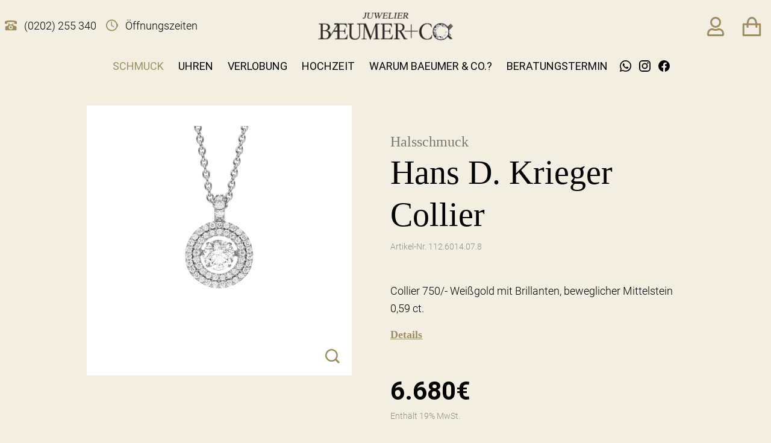

--- FILE ---
content_type: text/html
request_url: https://www.baeumer-und-co.de/produkt/hans-d-krieger-collier-112-6014-07-8/
body_size: 40721
content:
<!doctype html>
<html lang="de-DE">
  <head>
  <meta charset="utf-8">
  <meta http-equiv="x-ua-compatible" content="ie=edge">
  <meta name="viewport" content="width=device-width, initial-scale=1, shrink-to-fit=no minimum-scale=1">
  <meta name='robots' content='index, follow, max-image-preview:large, max-snippet:-1, max-video-preview:-1' />

	<!-- This site is optimized with the Yoast SEO plugin v20.13 - https://yoast.com/wordpress/plugins/seo/ -->
	<title>Hans D. Krieger Collier &ndash; BÆUMER und Co. – Ihr Juwelier in Wuppertal</title>
	<link rel="canonical" href="https://www.baeumer-und-co.de/produkt/hans-d-krieger-collier-112-6014-07-8/" />
	<meta property="og:locale" content="de_DE" />
	<meta property="og:type" content="article" />
	<meta property="og:title" content="Hans D. Krieger Collier &ndash; BÆUMER und Co. – Ihr Juwelier in Wuppertal" />
	<meta property="og:description" content="Collier 750/- Weißgold mit Brillanten, beweglicher Mittelstein 0,59 ct." />
	<meta property="og:url" content="https://www.baeumer-und-co.de/produkt/hans-d-krieger-collier-112-6014-07-8/" />
	<meta property="og:site_name" content="BÆUMER und Co. – Ihr Juwelier in Wuppertal" />
	<meta property="article:modified_time" content="2021-10-20T12:35:04+00:00" />
	<meta property="og:image" content="https://www.baeumer-und-co.de/app/uploads/2021/05/112-6014-07.jpg" />
	<meta property="og:image:width" content="2158" />
	<meta property="og:image:height" content="2158" />
	<meta property="og:image:type" content="image/jpeg" />
	<meta name="twitter:card" content="summary_large_image" />
	<!-- / Yoast SEO plugin. -->


<link rel='dns-prefetch' href='//ratenkauf.easycredit.de' />

<link rel="stylesheet" href="/wp/wp-includes/css/dist/block-library/style.min.css?ver=6.4.3">
<link rel="stylesheet" href="/app/plugins/woocommerce/packages/woocommerce-blocks/build/wc-blocks-vendors-style.css?ver=10.4.6">
<link rel="stylesheet" href="/app/plugins/woocommerce/packages/woocommerce-blocks/build/wc-blocks-style.css?ver=10.4.6">
<style id='global-styles-inline-css' type='text/css'>
body{--wp--preset--color--black: #000000;--wp--preset--color--cyan-bluish-gray: #abb8c3;--wp--preset--color--white: #ffffff;--wp--preset--color--pale-pink: #f78da7;--wp--preset--color--vivid-red: #cf2e2e;--wp--preset--color--luminous-vivid-orange: #ff6900;--wp--preset--color--luminous-vivid-amber: #fcb900;--wp--preset--color--light-green-cyan: #7bdcb5;--wp--preset--color--vivid-green-cyan: #00d084;--wp--preset--color--pale-cyan-blue: #8ed1fc;--wp--preset--color--vivid-cyan-blue: #0693e3;--wp--preset--color--vivid-purple: #9b51e0;--wp--preset--color--primary: #007bff;--wp--preset--gradient--vivid-cyan-blue-to-vivid-purple: linear-gradient(135deg,rgba(6,147,227,1) 0%,rgb(155,81,224) 100%);--wp--preset--gradient--light-green-cyan-to-vivid-green-cyan: linear-gradient(135deg,rgb(122,220,180) 0%,rgb(0,208,130) 100%);--wp--preset--gradient--luminous-vivid-amber-to-luminous-vivid-orange: linear-gradient(135deg,rgba(252,185,0,1) 0%,rgba(255,105,0,1) 100%);--wp--preset--gradient--luminous-vivid-orange-to-vivid-red: linear-gradient(135deg,rgba(255,105,0,1) 0%,rgb(207,46,46) 100%);--wp--preset--gradient--very-light-gray-to-cyan-bluish-gray: linear-gradient(135deg,rgb(238,238,238) 0%,rgb(169,184,195) 100%);--wp--preset--gradient--cool-to-warm-spectrum: linear-gradient(135deg,rgb(74,234,220) 0%,rgb(151,120,209) 20%,rgb(207,42,186) 40%,rgb(238,44,130) 60%,rgb(251,105,98) 80%,rgb(254,248,76) 100%);--wp--preset--gradient--blush-light-purple: linear-gradient(135deg,rgb(255,206,236) 0%,rgb(152,150,240) 100%);--wp--preset--gradient--blush-bordeaux: linear-gradient(135deg,rgb(254,205,165) 0%,rgb(254,45,45) 50%,rgb(107,0,62) 100%);--wp--preset--gradient--luminous-dusk: linear-gradient(135deg,rgb(255,203,112) 0%,rgb(199,81,192) 50%,rgb(65,88,208) 100%);--wp--preset--gradient--pale-ocean: linear-gradient(135deg,rgb(255,245,203) 0%,rgb(182,227,212) 50%,rgb(51,167,181) 100%);--wp--preset--gradient--electric-grass: linear-gradient(135deg,rgb(202,248,128) 0%,rgb(113,206,126) 100%);--wp--preset--gradient--midnight: linear-gradient(135deg,rgb(2,3,129) 0%,rgb(40,116,252) 100%);--wp--preset--font-size--small: 13px;--wp--preset--font-size--medium: 20px;--wp--preset--font-size--large: 36px;--wp--preset--font-size--x-large: 42px;--wp--preset--font-size--default: 16px;--wp--preset--spacing--20: 0.44rem;--wp--preset--spacing--30: 0.67rem;--wp--preset--spacing--40: 1rem;--wp--preset--spacing--50: 1.5rem;--wp--preset--spacing--60: 2.25rem;--wp--preset--spacing--70: 3.38rem;--wp--preset--spacing--80: 5.06rem;--wp--preset--shadow--natural: 6px 6px 9px rgba(0, 0, 0, 0.2);--wp--preset--shadow--deep: 12px 12px 50px rgba(0, 0, 0, 0.4);--wp--preset--shadow--sharp: 6px 6px 0px rgba(0, 0, 0, 0.2);--wp--preset--shadow--outlined: 6px 6px 0px -3px rgba(255, 255, 255, 1), 6px 6px rgba(0, 0, 0, 1);--wp--preset--shadow--crisp: 6px 6px 0px rgba(0, 0, 0, 1);}body { margin: 0; }.wp-site-blocks > .alignleft { float: left; margin-right: 2em; }.wp-site-blocks > .alignright { float: right; margin-left: 2em; }.wp-site-blocks > .aligncenter { justify-content: center; margin-left: auto; margin-right: auto; }:where(.is-layout-flex){gap: 0.5em;}:where(.is-layout-grid){gap: 0.5em;}body .is-layout-flow > .alignleft{float: left;margin-inline-start: 0;margin-inline-end: 2em;}body .is-layout-flow > .alignright{float: right;margin-inline-start: 2em;margin-inline-end: 0;}body .is-layout-flow > .aligncenter{margin-left: auto !important;margin-right: auto !important;}body .is-layout-constrained > .alignleft{float: left;margin-inline-start: 0;margin-inline-end: 2em;}body .is-layout-constrained > .alignright{float: right;margin-inline-start: 2em;margin-inline-end: 0;}body .is-layout-constrained > .aligncenter{margin-left: auto !important;margin-right: auto !important;}body .is-layout-constrained > :where(:not(.alignleft):not(.alignright):not(.alignfull)){max-width: var(--wp--style--global--content-size);margin-left: auto !important;margin-right: auto !important;}body .is-layout-constrained > .alignwide{max-width: var(--wp--style--global--wide-size);}body .is-layout-flex{display: flex;}body .is-layout-flex{flex-wrap: wrap;align-items: center;}body .is-layout-flex > *{margin: 0;}body .is-layout-grid{display: grid;}body .is-layout-grid > *{margin: 0;}body{padding-top: 0px;padding-right: 0px;padding-bottom: 0px;padding-left: 0px;}a:where(:not(.wp-element-button)){text-decoration: underline;}.wp-element-button, .wp-block-button__link{background-color: #32373c;border-width: 0;color: #fff;font-family: inherit;font-size: inherit;line-height: inherit;padding: calc(0.667em + 2px) calc(1.333em + 2px);text-decoration: none;}.has-black-color{color: var(--wp--preset--color--black) !important;}.has-cyan-bluish-gray-color{color: var(--wp--preset--color--cyan-bluish-gray) !important;}.has-white-color{color: var(--wp--preset--color--white) !important;}.has-pale-pink-color{color: var(--wp--preset--color--pale-pink) !important;}.has-vivid-red-color{color: var(--wp--preset--color--vivid-red) !important;}.has-luminous-vivid-orange-color{color: var(--wp--preset--color--luminous-vivid-orange) !important;}.has-luminous-vivid-amber-color{color: var(--wp--preset--color--luminous-vivid-amber) !important;}.has-light-green-cyan-color{color: var(--wp--preset--color--light-green-cyan) !important;}.has-vivid-green-cyan-color{color: var(--wp--preset--color--vivid-green-cyan) !important;}.has-pale-cyan-blue-color{color: var(--wp--preset--color--pale-cyan-blue) !important;}.has-vivid-cyan-blue-color{color: var(--wp--preset--color--vivid-cyan-blue) !important;}.has-vivid-purple-color{color: var(--wp--preset--color--vivid-purple) !important;}.has-primary-color{color: var(--wp--preset--color--primary) !important;}.has-black-background-color{background-color: var(--wp--preset--color--black) !important;}.has-cyan-bluish-gray-background-color{background-color: var(--wp--preset--color--cyan-bluish-gray) !important;}.has-white-background-color{background-color: var(--wp--preset--color--white) !important;}.has-pale-pink-background-color{background-color: var(--wp--preset--color--pale-pink) !important;}.has-vivid-red-background-color{background-color: var(--wp--preset--color--vivid-red) !important;}.has-luminous-vivid-orange-background-color{background-color: var(--wp--preset--color--luminous-vivid-orange) !important;}.has-luminous-vivid-amber-background-color{background-color: var(--wp--preset--color--luminous-vivid-amber) !important;}.has-light-green-cyan-background-color{background-color: var(--wp--preset--color--light-green-cyan) !important;}.has-vivid-green-cyan-background-color{background-color: var(--wp--preset--color--vivid-green-cyan) !important;}.has-pale-cyan-blue-background-color{background-color: var(--wp--preset--color--pale-cyan-blue) !important;}.has-vivid-cyan-blue-background-color{background-color: var(--wp--preset--color--vivid-cyan-blue) !important;}.has-vivid-purple-background-color{background-color: var(--wp--preset--color--vivid-purple) !important;}.has-primary-background-color{background-color: var(--wp--preset--color--primary) !important;}.has-black-border-color{border-color: var(--wp--preset--color--black) !important;}.has-cyan-bluish-gray-border-color{border-color: var(--wp--preset--color--cyan-bluish-gray) !important;}.has-white-border-color{border-color: var(--wp--preset--color--white) !important;}.has-pale-pink-border-color{border-color: var(--wp--preset--color--pale-pink) !important;}.has-vivid-red-border-color{border-color: var(--wp--preset--color--vivid-red) !important;}.has-luminous-vivid-orange-border-color{border-color: var(--wp--preset--color--luminous-vivid-orange) !important;}.has-luminous-vivid-amber-border-color{border-color: var(--wp--preset--color--luminous-vivid-amber) !important;}.has-light-green-cyan-border-color{border-color: var(--wp--preset--color--light-green-cyan) !important;}.has-vivid-green-cyan-border-color{border-color: var(--wp--preset--color--vivid-green-cyan) !important;}.has-pale-cyan-blue-border-color{border-color: var(--wp--preset--color--pale-cyan-blue) !important;}.has-vivid-cyan-blue-border-color{border-color: var(--wp--preset--color--vivid-cyan-blue) !important;}.has-vivid-purple-border-color{border-color: var(--wp--preset--color--vivid-purple) !important;}.has-primary-border-color{border-color: var(--wp--preset--color--primary) !important;}.has-vivid-cyan-blue-to-vivid-purple-gradient-background{background: var(--wp--preset--gradient--vivid-cyan-blue-to-vivid-purple) !important;}.has-light-green-cyan-to-vivid-green-cyan-gradient-background{background: var(--wp--preset--gradient--light-green-cyan-to-vivid-green-cyan) !important;}.has-luminous-vivid-amber-to-luminous-vivid-orange-gradient-background{background: var(--wp--preset--gradient--luminous-vivid-amber-to-luminous-vivid-orange) !important;}.has-luminous-vivid-orange-to-vivid-red-gradient-background{background: var(--wp--preset--gradient--luminous-vivid-orange-to-vivid-red) !important;}.has-very-light-gray-to-cyan-bluish-gray-gradient-background{background: var(--wp--preset--gradient--very-light-gray-to-cyan-bluish-gray) !important;}.has-cool-to-warm-spectrum-gradient-background{background: var(--wp--preset--gradient--cool-to-warm-spectrum) !important;}.has-blush-light-purple-gradient-background{background: var(--wp--preset--gradient--blush-light-purple) !important;}.has-blush-bordeaux-gradient-background{background: var(--wp--preset--gradient--blush-bordeaux) !important;}.has-luminous-dusk-gradient-background{background: var(--wp--preset--gradient--luminous-dusk) !important;}.has-pale-ocean-gradient-background{background: var(--wp--preset--gradient--pale-ocean) !important;}.has-electric-grass-gradient-background{background: var(--wp--preset--gradient--electric-grass) !important;}.has-midnight-gradient-background{background: var(--wp--preset--gradient--midnight) !important;}.has-small-font-size{font-size: var(--wp--preset--font-size--small) !important;}.has-medium-font-size{font-size: var(--wp--preset--font-size--medium) !important;}.has-large-font-size{font-size: var(--wp--preset--font-size--large) !important;}.has-x-large-font-size{font-size: var(--wp--preset--font-size--x-large) !important;}.has-default-font-size{font-size: var(--wp--preset--font-size--default) !important;}
.wp-block-navigation a:where(:not(.wp-element-button)){color: inherit;}
:where(.wp-block-post-template.is-layout-flex){gap: 1.25em;}:where(.wp-block-post-template.is-layout-grid){gap: 1.25em;}
:where(.wp-block-columns.is-layout-flex){gap: 2em;}:where(.wp-block-columns.is-layout-grid){gap: 2em;}
.wp-block-pullquote{font-size: 1.5em;line-height: 1.6;}
</style>
<style id='woocommerce-inline-inline-css' type='text/css'>
.woocommerce form .form-row .required { visibility: visible; }
</style>
<link rel="stylesheet" href="/app/plugins/woo-paypalplus/public/css/front.min.css?ver=1591608678" media="screen">
<link rel="stylesheet" href="/app/mu-plugins/dm-basics/public/assets/css/public.css?ver=1.0.0">
<link rel="stylesheet" href="/app/plugins/wc-easycredit/assets/css/easycredit.min.css?ver=6.4.3">
<link rel="stylesheet" href="/app/cache/borlabs-cookie/borlabs-cookie_1_de.css?ver=2.2.66-174">
<link rel="stylesheet" href="/app/themes/baeumer/dist/public/css/app.css?ver=6.4.3">
<link rel="stylesheet" href="/wp/wp-includes/css/dashicons.min.css?ver=6.4.3">
<link rel="stylesheet" href="/app/mu-plugins/acf-pro/assets/build/css/acf-global.css?ver=6.2.1">
<link rel="stylesheet" href="/app/mu-plugins/acf-pro/assets/build/css/acf-input.css?ver=6.2.1">
<link rel="stylesheet" href="/app/mu-plugins/acf-pro/assets/build/css/pro/acf-pro-input.css?ver=6.2.1">
<link rel="stylesheet" href="/app/plugins/woocommerce/assets/css/select2.css?ver=7.9.0">
<link rel="stylesheet" href="/app/mu-plugins/acf-pro/assets/inc/datepicker/jquery-ui.min.css?ver=1.11.4">
<link rel="stylesheet" href="/app/mu-plugins/acf-pro/assets/inc/timepicker/jquery-ui-timepicker-addon.min.css?ver=1.6.1">
<link rel="stylesheet" href="/wp/wp-admin/css/color-picker.min.css?ver=6.4.3">
<link rel="stylesheet" href="/app/plugins/advanced-forms-pro/assets/dist/css/form.css?ver=6.4.3">
<script type="text/javascript" src="/app/themes/baeumer/dist/public/js/manifest.js?ver=6.4.3" id="manifest-js"></script>
<script type="text/javascript" src="/app/themes/baeumer/dist/public/js/vendor.js?ver=6.4.3" id="vendor-js"></script>
<script type="text/javascript" src="/app/themes/baeumer/dist/public/js/jquery.js?ver=6.4.3" id="jquery-js"></script>
<script type="module" src="https://ratenkauf.easycredit.de/api/resource/webcomponents/v3/easycredit-components/easycredit-components.esm.js"></script><script nomodule src="https://ratenkauf.easycredit.de/api/resource/webcomponents/v3/easycredit-components/easycredit-components.js"></script><script type="text/javascript" src="/app/plugins/wc-easycredit/assets/js/easycredit.min.js?ver=2.1" id="wc_ratenkaufbyeasycredit_js-js"></script>
<script type="text/javascript" id="borlabs-cookie-prioritize-js-extra">
/* <![CDATA[ */
var borlabsCookiePrioritized = {"domain":"www.baeumer-und-co.de","path":"\/","version":"1","bots":"1","optInJS":{"statistics":{"matomo":"[base64]","google-ads":"[base64]"}}};
/* ]]> */
</script>
<script type="text/javascript" src="/app/plugins/borlabs-cookie/assets/javascript/borlabs-cookie-prioritize.min.js?ver=2.2.66" id="borlabs-cookie-prioritize-js"></script>
<script type="text/javascript" src="/wp/wp-includes/js/jquery/ui/core.min.js?ver=1.13.2" id="jquery-ui-core-js"></script>
<script type="text/javascript" src="/wp/wp-includes/js/jquery/ui/mouse.min.js?ver=1.13.2" id="jquery-ui-mouse-js"></script>
<script type="text/javascript" src="/wp/wp-includes/js/jquery/ui/sortable.min.js?ver=1.13.2" id="jquery-ui-sortable-js"></script>
<script type="text/javascript" src="/wp/wp-includes/js/jquery/ui/resizable.min.js?ver=1.13.2" id="jquery-ui-resizable-js"></script>
<script type="text/javascript" id="acf-js-extra">
/* <![CDATA[ */
var acfL10n = {"Are you sure?":"Bist du sicher?","Yes":"Ja","No":"Nein","Remove":"Entfernen","Cancel":"Abbrechen","The changes you made will be lost if you navigate away from this page":"Deine \u00c4nderungen werden verlorengehen, wenn du diese Seite verl\u00e4sst","Validation successful":"Die \u00dcberpr\u00fcfung war erfolgreich","Validation failed":"Die \u00dcberpr\u00fcfung ist fehlgeschlagen","1 field requires attention":"1 Feld erfordert Aufmerksamkeit","%d fields require attention":"%d Felder erfordern Aufmerksamkeit","Edit field group":"Feldgruppe bearbeiten","Select Image":"Bild ausw\u00e4hlen","Edit Image":"Bild bearbeiten","Update Image":"Bild aktualisieren","All images":"Alle Bilder","Select File":"Datei ausw\u00e4hlen","Edit File":"Datei bearbeiten","Update File":"Datei aktualisieren","Maximum values reached ( {max} values )":"Die maximal m\u00f6glichen Werte wurden erreicht ({max} Werte)","Loading":"Wird geladen","No matches found":"Es wurde keine \u00dcbereinstimmung gefunden","Sorry, this browser does not support geolocation":"Dieser Browser unterst\u00fctzt leider keine Standortbestimmung","Maximum rows reached ({max} rows)":"H\u00f6chstzahl der Eintr\u00e4ge hat ({max} Reihen) erreicht","layout":"Layout","layouts":"Eintr\u00e4ge","Fields":"Felder","This field requires at least {min} {label} {identifier}":"Dieses Feld erfordert mindestens {min} {label} {identifier}","This field has a limit of {max} {label} {identifier}":"Dieses Feld erlaubt h\u00f6chstens {max} {label} {identifier}","{available} {label} {identifier} available (max {max})":"{available} {label} {identifier} m\u00f6glich (max {max})","{required} {label} {identifier} required (min {min})":"{required} {label} {identifier} erforderlich (min {min})","Flexible Content requires at least 1 layout":"Flexibler Inhalt ben\u00f6tigt mindestens ein Layout","Add Image to Gallery":"Bild zur Galerie hinzuf\u00fcgen","Maximum selection reached":"Maximale Auswahl erreicht","Select.verb":"Ausw\u00e4hlen","Edit.verb":"Bearbeiten","Update.verb":"Aktualisieren","Uploaded to this post":"Zu diesem Beitrag hochgeladen","Expand Details":"Details einblenden","Collapse Details":"Details ausblenden","Restricted":"Eingeschr\u00e4nkt"};
/* ]]> */
</script>
<script type="text/javascript" src="/app/mu-plugins/acf-pro/assets/build/js/acf.min.js?ver=6.2.1" id="acf-js"></script>
<script type="text/javascript" id="acf-input-js-extra">
/* <![CDATA[ */
var acfL10n = {"Are you sure?":"Bist du sicher?","Yes":"Ja","No":"Nein","Remove":"Entfernen","Cancel":"Abbrechen","The changes you made will be lost if you navigate away from this page":"Deine \u00c4nderungen werden verlorengehen, wenn du diese Seite verl\u00e4sst","Validation successful":"Die \u00dcberpr\u00fcfung war erfolgreich","Validation failed":"Die \u00dcberpr\u00fcfung ist fehlgeschlagen","1 field requires attention":"1 Feld erfordert Aufmerksamkeit","%d fields require attention":"%d Felder erfordern Aufmerksamkeit","Edit field group":"Feldgruppe bearbeiten","Select Image":"Bild ausw\u00e4hlen","Edit Image":"Bild bearbeiten","Update Image":"Bild aktualisieren","All images":"Alle Bilder","Select File":"Datei ausw\u00e4hlen","Edit File":"Datei bearbeiten","Update File":"Datei aktualisieren","Maximum values reached ( {max} values )":"Die maximal m\u00f6glichen Werte wurden erreicht ({max} Werte)","Loading":"Wird geladen","No matches found":"Es wurde keine \u00dcbereinstimmung gefunden","Sorry, this browser does not support geolocation":"Dieser Browser unterst\u00fctzt leider keine Standortbestimmung","Minimum rows not reached ({min} rows)":"Minimum rows not reached ({min} rows)","Maximum rows reached ({max} rows)":"H\u00f6chstzahl der Eintr\u00e4ge hat ({max} Reihen) erreicht","Error loading page":"Error loading page","Order will be assigned upon save":"Order will be assigned upon save","layout":"Layout","layouts":"Eintr\u00e4ge","Fields":"Felder","This field requires at least {min} {label} {identifier}":"Dieses Feld erfordert mindestens {min} {label} {identifier}","This field has a limit of {max} {label} {identifier}":"Dieses Feld erlaubt h\u00f6chstens {max} {label} {identifier}","{available} {label} {identifier} available (max {max})":"{available} {label} {identifier} m\u00f6glich (max {max})","{required} {label} {identifier} required (min {min})":"{required} {label} {identifier} erforderlich (min {min})","Flexible Content requires at least 1 layout":"Flexibler Inhalt ben\u00f6tigt mindestens ein Layout","Add Image to Gallery":"Bild zur Galerie hinzuf\u00fcgen","Maximum selection reached":"Maximale Auswahl erreicht","Select.verb":"Ausw\u00e4hlen","Edit.verb":"Bearbeiten","Update.verb":"Aktualisieren","Uploaded to this post":"Zu diesem Beitrag hochgeladen","Expand Details":"Details einblenden","Collapse Details":"Details ausblenden","Restricted":"Eingeschr\u00e4nkt"};
var acfL10n = {"Are you sure?":"Bist du sicher?","Yes":"Ja","No":"Nein","Remove":"Entfernen","Cancel":"Abbrechen","The changes you made will be lost if you navigate away from this page":"Deine \u00c4nderungen werden verlorengehen, wenn du diese Seite verl\u00e4sst","Validation successful":"Die \u00dcberpr\u00fcfung war erfolgreich","Validation failed":"Die \u00dcberpr\u00fcfung ist fehlgeschlagen","1 field requires attention":"1 Feld erfordert Aufmerksamkeit","%d fields require attention":"%d Felder erfordern Aufmerksamkeit","Edit field group":"Feldgruppe bearbeiten","Select Image":"Bild ausw\u00e4hlen","Edit Image":"Bild bearbeiten","Update Image":"Bild aktualisieren","All images":"Alle Bilder","Select File":"Datei ausw\u00e4hlen","Edit File":"Datei bearbeiten","Update File":"Datei aktualisieren","Maximum values reached ( {max} values )":"Die maximal m\u00f6glichen Werte wurden erreicht ({max} Werte)","Loading":"Wird geladen","No matches found":"Es wurde keine \u00dcbereinstimmung gefunden","Sorry, this browser does not support geolocation":"Dieser Browser unterst\u00fctzt leider keine Standortbestimmung","Minimum rows not reached ({min} rows)":"Minimum rows not reached ({min} rows)","Maximum rows reached ({max} rows)":"H\u00f6chstzahl der Eintr\u00e4ge hat ({max} Reihen) erreicht","Error loading page":"Error loading page","Order will be assigned upon save":"Order will be assigned upon save","layout":"Layout","layouts":"Eintr\u00e4ge","Fields":"Felder","This field requires at least {min} {label} {identifier}":"Dieses Feld erfordert mindestens {min} {label} {identifier}","This field has a limit of {max} {label} {identifier}":"Dieses Feld erlaubt h\u00f6chstens {max} {label} {identifier}","{available} {label} {identifier} available (max {max})":"{available} {label} {identifier} m\u00f6glich (max {max})","{required} {label} {identifier} required (min {min})":"{required} {label} {identifier} erforderlich (min {min})","Flexible Content requires at least 1 layout":"Flexibler Inhalt ben\u00f6tigt mindestens ein Layout","Add Image to Gallery":"Bild zur Galerie hinzuf\u00fcgen","Maximum selection reached":"Maximale Auswahl erreicht","Select.verb":"Ausw\u00e4hlen","Edit.verb":"Bearbeiten","Update.verb":"Aktualisieren","Uploaded to this post":"Zu diesem Beitrag hochgeladen","Expand Details":"Details einblenden","Collapse Details":"Details ausblenden","Restricted":"Eingeschr\u00e4nkt"};
/* ]]> */
</script>
<script type="text/javascript" src="/app/mu-plugins/acf-pro/assets/build/js/acf-input.min.js?ver=6.2.1" id="acf-input-js"></script>
<script type="text/javascript" src="/app/plugins/advanced-forms-pro/assets/dist/js/multi-form-validation-hotfix.js?ver=6.4.3" id="af-multi-form-validation-hotfix-js"></script>
<script type="text/javascript" src="/app/mu-plugins/acf-pro/assets/build/js/pro/acf-pro-input.min.js?ver=6.2.1" id="acf-pro-input-js"></script>
<script type="text/javascript" src="/app/mu-plugins/acf-pro/assets/build/js/pro/acf-pro-ui-options-page.min.js?ver=6.2.1" id="acf-pro-ui-options-page-js"></script>
<script type="text/javascript" src="/app/mu-plugins/dm-basics/public/assets/js/public.js?ver=1.0.0" id="dm-basics-plugin-script-js"></script>
<script type="text/javascript" src="/wp/wp-includes/js/jquery/ui/datepicker.min.js?ver=1.13.2" id="jquery-ui-datepicker-js"></script>
<script type="text/javascript" src="/app/mu-plugins/acf-pro/assets/inc/timepicker/jquery-ui-timepicker-addon.min.js?ver=1.6.1" id="acf-timepicker-js"></script>
<script type="text/javascript" src="/wp/wp-includes/js/jquery/ui/draggable.min.js?ver=1.13.2" id="jquery-ui-draggable-js"></script>
<script type="text/javascript" src="/wp/wp-includes/js/jquery/ui/slider.min.js?ver=1.13.2" id="jquery-ui-slider-js"></script>
<script type="text/javascript" src="/wp/wp-includes/js/jquery/jquery.ui.touch-punch.js?ver=0.2.2" id="jquery-touch-punch-js"></script>
<script type="text/javascript" src="/wp/wp-admin/js/iris.min.js?ver=1.0.7" id="iris-js"></script>
<script type="text/javascript" src="/wp/wp-includes/js/dist/vendor/wp-polyfill-inert.min.js?ver=3.1.2" id="wp-polyfill-inert-js"></script>
<script type="text/javascript" src="/wp/wp-includes/js/dist/vendor/regenerator-runtime.min.js?ver=0.14.0" id="regenerator-runtime-js"></script>
<script type="text/javascript" src="/wp/wp-includes/js/dist/vendor/wp-polyfill.min.js?ver=3.15.0" id="wp-polyfill-js"></script>
<script type="text/javascript" src="/wp/wp-includes/js/dist/hooks.min.js?ver=c6aec9a8d4e5a5d543a1" id="wp-hooks-js"></script>
<script type="text/javascript" src="/wp/wp-includes/js/dist/i18n.min.js?ver=7701b0c3857f914212ef" id="wp-i18n-js"></script>
<script type="text/javascript" id="wp-i18n-js-after">
/* <![CDATA[ */
wp.i18n.setLocaleData( { "text direction\u0004ltr": [ "ltr" ] } );
/* ]]> */
</script>
<script type="text/javascript" id="wp-color-picker-js-translations">
/* <![CDATA[ */
( function( domain, translations ) {
	var localeData = translations.locale_data[ domain ] || translations.locale_data.messages;
	localeData[""].domain = domain;
	wp.i18n.setLocaleData( localeData, domain );
} )( "default", {"translation-revision-date":"2024-01-30 16:22:31+0000","generator":"GlotPress\/4.0.0-beta.3","domain":"messages","locale_data":{"messages":{"":{"domain":"messages","plural-forms":"nplurals=2; plural=n != 1;","lang":"de"},"Clear color":["Farbe l\u00f6schen"],"Select default color":["Standardfarbe ausw\u00e4hlen"],"Color value":["Farbwert"],"Select Color":["Farbe ausw\u00e4hlen"],"Clear":["Leeren"],"Default":["Standard"]}},"comment":{"reference":"wp-admin\/js\/color-picker.js"}} );
/* ]]> */
</script>
<script type="text/javascript" src="/wp/wp-admin/js/color-picker.min.js?ver=6.4.3" id="wp-color-picker-js"></script>
<script type="text/javascript" src="/app/mu-plugins/acf-pro/assets/inc/color-picker-alpha/wp-color-picker-alpha.js?ver=3.0.0" id="acf-color-picker-alpha-js"></script>
	<noscript><style>.woocommerce-product-gallery{ opacity: 1 !important; }</style></noscript>
	<script>
if('0' === '1') {
    window.dataLayer = window.dataLayer || [];
    function gtag(){dataLayer.push(arguments);}
    gtag('consent', 'default', {
       'ad_storage': 'denied',
       'analytics_storage': 'denied'
    });
    gtag("js", new Date());

    gtag("config", "AW-952346273");

    (function (w, d, s, i) {
    var f = d.getElementsByTagName(s)[0],
        j = d.createElement(s);
    j.async = true;
    j.src =
        "https://www.googletagmanager.com/gtag/js?id=" + i;
    f.parentNode.insertBefore(j, f);
    })(window, document, "script", "AW-952346273");
}
</script><div class="wc-facebook-pixel-event-placeholder"></div>			<script data-borlabs-script-blocker-id='facebook'  type="text/template">
				!function(f,b,e,v,n,t,s){if(f.fbq)return;n=f.fbq=function(){n.callMethod?
					n.callMethod.apply(n,arguments):n.queue.push(arguments)};if(!f._fbq)f._fbq=n;
					n.push=n;n.loaded=!0;n.version='2.0';n.queue=[];t=b.createElement(e);t.async=!0;
					t.src=v;s=b.getElementsByTagName(e)[0];s.parentNode.insertBefore(t,s)}(window,
					document,'script','https://connect.facebook.net/en_US/fbevents.js');
			</script>
			<!-- WooCommerce Facebook Integration Begin -->
			<script data-borlabs-script-blocker-id='facebook'  type="text/template">

				fbq('init', '216312826835011', {}, {
    "agent": "woocommerce-7.9.0-3.1.1"
});

				fbq( 'track', 'PageView', {
    "source": "woocommerce",
    "version": "7.9.0",
    "pluginVersion": "3.1.1"
} );

				document.addEventListener( 'DOMContentLoaded', function() {
					jQuery && jQuery( function( $ ) {
						// Insert placeholder for events injected when a product is added to the cart through AJAX.
						$( document.body ).append( '<div class=\"wc-facebook-pixel-event-placeholder\"></div>' );
					} );
				}, false );

			</script>
			<!-- WooCommerce Facebook Integration End -->
			<meta name="easycredit-widget-selector" content=".product-easycredit-container"><meta name="easycredit-widget-price" content="6680"><meta name="easycredit-api-key" content="1.de.7106.2"><link rel="icon" href="/app/uploads/2020/11/cropped-scrolldown-1-100x100.png" sizes="32x32" />
<link rel="icon" href="/app/uploads/2020/11/cropped-scrolldown-1-256x256.png" sizes="192x192" />
<link rel="apple-touch-icon" href="/app/uploads/2020/11/cropped-scrolldown-1-256x256.png" />
<meta name="msapplication-TileImage" content="/app/uploads/2020/11/cropped-scrolldown-1-512x512.png" />
</head>
  <body class="product-template-default single single-product postid-7815 wp-embed-responsive theme-baeumer/resources woocommerce woocommerce-page woocommerce-no-js hans-d-krieger-collier-112-6014-07-8" ontouchstart="">
        <header class="page-header static-header z-50 pt-1 lg:pt-2 relative">
  <div class="header-container py-3 lg:pb-0 mx-auto px-2">
    <div class="header-top flex lg:flex-col lg:mb-6">
      <div class="mini-cart-mobile block lg:hidden">
        <div class="mini-cart absolute z-50 bg-white flex flex-col p-6 shadow-lg right-0 hidden">
  
  <p class="woocommerce-mini-cart__empty-message">Es befinden sich keine Produkte im Warenkorb.</p>


</div>
      </div>
      <div class="flex w-full justify-between">
        <div class="left-of-logo w-1/3 items-center hidden lg:flex">
          <div class="phone-container self-center hidden lg:block">
            <a href="tel:(0202) 255 340">
            <p class="inline-flex items-center">
              <i class="lg:mr-3 xl:mr-5 fill-current text-beige-dark lg:w-5 lg:h-5 xl:w-7 xl:h-7">
                <svg class="w-full h-full" xmlns="http://www.w3.org/2000/svg" viewBox="0 0 31.49 25.71">
                  <path
                    d="M31.49 3.88c0-1.11-2.14-2.55-4.79-3A66.88 66.88 0 004.83.9C2.19 1.33 0 2.77 0 3.88v.09a1 1 0 000 .35V8a1 1 0 001 1h4.82a1 1 0 001-1V4.65a67.13 67.13 0 0117.91 0v3.6a1 1 0 001 1h4.87a1 1 0 001-1V4.38a.92.92 0 000-.28.54.54 0 00-.11-.22zM29 15.27l-5.33-1.78a11.93 11.93 0 00-1.54-.38v-5.9h-2.24v3.46h-8.24V7.21H9.4v5.94a13 13 0 00-1.4.34l-5.16 1.77A2.92 2.92 0 001 17.82v6a1.94 1.94 0 001.94 1.93h26a1.93 1.93 0 001.94-1.93v-6A2.89 2.89 0 0029 15.27zm-13.37 8.28a5.25 5.25 0 115.25-5.25 5.24 5.24 0 01-5.24 5.26zm0-8.06a2.81 2.81 0 102.81 2.81 2.81 2.81 0 00-2.81-2.81z"/>
                </svg>
                </i> <span class="self-center font-sans font-light lg:text-sm xl:text-m">(0202) 255 340</span>
              </p>
              </a>
          </div>
                    <div class="opening-hours-container self-center hidden lg:block lg:ml-4 xl:ml-12 relative">
            <p class="inline-flex items-center cursor-pointer">
              <i class="lg:mr-3 xl:mr-5 fill-current text-beige-dark lg:w-5 lg:h-5 xl:w-7 xl:h-7">
                <svg class="w-full h-full xmlns="http://www.w3.org/2000/svg" viewBox="0 0 34.52 32.92"><path d="M22.62,19.68,17.1,16.37V6.65a1.25,1.25,0,0,0-2.5,0V17.08h0a1.07,1.07,0,0,0,.09.43l0,.09A1.21,1.21,0,0,0,15,18l0,0a1.28,1.28,0,0,0,.22.17l6.13,3.68a1.25,1.25,0,0,0,1.89-1.07A1.27,1.27,0,0,0,22.62,19.68Z"/><path d="M33,12.51h-.6a16.46,16.46,0,1,0,0,7.91H33a1.5,1.5,0,0,0,1.5-1.5V14A1.5,1.5,0,0,0,33,12.51ZM16.46,29.92A13.46,13.46,0,1,1,29.92,16.46,13.47,13.47,0,0,1,16.46,29.92Z"/></svg>
                </i> <span class="self-center font-sans font-light lg:text-sm xl:text-m"> Öffnungszeiten</span>
              </p>

              <div class="opening-hours-flyout hidden flex-col absolute bg-white z-50 p-4 shadow-lg text-m">
              <div class="standard-open-times mb-8">
                                  <div class="flex justify-end lg:justify-start">
                    <p class="w-3/5 lg:1/2 font-light">Montags-Freitags</p>
                    <p class="w-2/5 lg:1/2">10:00 -18:00 Uhr</p>
                  </div>
                                  <div class="flex justify-end lg:justify-start">
                    <p class="w-3/5 lg:1/2 font-light">Samstags</p>
                    <p class="w-2/5 lg:1/2">10:00 -16:00 Uhr</p>
                  </div>
                              </div>
                              <div class="special-open-times">
                                      <div class="flex justify-end lg:justify-start">
                      <p class="w-3/5 lg:1/2 font-light">Adventssamstage</p>
                      <p class="w-2/5 lg:1/2">10:00-18:00 Uhr</p>
                    </div>
                                      <div class="flex justify-end lg:justify-start">
                      <p class="w-3/5 lg:1/2 font-light">Verkaufsoffene Sonntage</p>
                      <p class="w-2/5 lg:1/2">Geschlossen</p>
                    </div>
                                  </div>
                        </div>
          </div>
                  </div>
        <div class="logo-container w-1/2 lg:w-1/3 flex justify-start lg:justify-center items-center">
          <a class="brand" href="https://www.baeumer-und-co.de/">
            <img width="500" height="103" src="/app/uploads/2020/10/baeumer_logo.png" class="w-auto sm:w-56" alt="" decoding="async" loading="lazy" />
          </a>
        </div>
        <div class="icon-bar w-1/2 lg:w-1/3 self-center flex justify-end items-center">
          
          <a class="user-icon mr-5 hidden lg:block fill-current text-beige-dark w-8 h-8" href="https://www.baeumer-und-co.de/mein-konto/orders/" title="My Account">
            <svg class="w-full h-full" xmlns="http://www.w3.org/2000/svg" viewBox="0 0 27.89 31.87">
              <path
                d="M19.52 18.92c-1.79 0-2.64 1-5.58 1s-3.78-1-5.57-1A8.38 8.38 0 000 27.29v1.59a3 3 0 003 3h21.9a3 3 0 003-3v-1.59a8.38 8.38 0 00-8.38-8.37zm5.38 10H3v-1.63a5.39 5.39 0 015.38-5.38c.91 0 2.38 1 5.58 1s4.66-1 5.57-1a5.39 5.39 0 015.38 5.38zm-11-10.95A9 9 0 105 9a9 9 0 008.94 8.93zM13.94 3A6 6 0 118 9a6 6 0 016-6z"/>
            </svg>
          </a>
          <a class="bag-icon mr-5 lg:mr-0 fill-current text-beige-dark w-12 h-12 cursor-pointer p-2" >
            <svg class="w-full h-full" xmlns="http://www.w3.org/2000/svg" viewBox="0 0 30 31.44">
              <path
                d="M28.5 10.44h-4.59c-.36-2.85-1.21-5.93-3.07-8A7.23 7.23 0 0015.23 0a7.12 7.12 0 00-5.57 2.46c-1.8 2.06-2.58 5.13-2.88 8H1.5A1.5 1.5 0 000 11.94v18a1.5 1.5 0 001.5 1.5h27a1.5 1.5 0 001.5-1.5v-18a1.5 1.5 0 00-1.5-1.5zm-16.58-6A4.15 4.15 0 0115.23 3a4.31 4.31 0 013.38 1.46 11.6 11.6 0 012.27 6H9.8c.27-2.33.88-4.61 2.12-6.02zm15.08 24H3v-15h3.61a34.84 34.84 0 00.22 4.3l3-.39a31.68 31.68 0 01-.2-3.91h11.52a30.16 30.16 0 01-.1 4l3 .31a34.29 34.29 0 00.12-4.26H27z"/>
            </svg>
          </a>
          <div class="open-menu-icon cursor-pointer lg:hidden fill-current text-beige-dark w-8 h-8 mr-4">
            <svg class="w-full h-full" xmlns="http://www.w3.org/2000/svg" viewBox="0 0 24.7 17.32">
              <path
                d="M1.28 2.55h19.89a1.28 1.28 0 100-2.55H1.28a1.28 1.28 0 100 2.55zM1.28 9.94h14.6a1.28 1.28 0 000-2.56H1.28a1.28 1.28 0 000 2.56zM23.43 14.77H1.28a1.28 1.28 0 100 2.55h22.15a1.28 1.28 0 000-2.55z"/>
            </svg>
          </div>
          <div class="close-menu-icon cursor-pointer hidden fill-current text-beige-dark w-8 h-8 mr-4">
            <svg class="w-full h-full" xmlns="http://www.w3.org/2000/svg" viewBox="0 0 18.39 18.39">
              <path
                d="M17.15 18.39a1.24 1.24 0 01-.88-.36L9.2 11l-7.08 7a1.26 1.26 0 01-1.76 0 1.26 1.26 0 01-.36-.85 1.24 1.24 0 01.36-.88L7.44 9.2.36 2.12A1.24 1.24 0 010 1.24 1.26 1.26 0 01.36.36a1.26 1.26 0 011.76 0L9.2 7.44 16.27.36a1.26 1.26 0 011.73 0 1.26 1.26 0 01.36.88 1.24 1.24 0 01-.36.88L11 9.2l7 7.07a1.24 1.24 0 01.36.88A1.26 1.26 0 0118 18a1.24 1.24 0 01-.85.39z"/>
            </svg>
          </div>
        </div>
      </div>
    </div>
    <div class="header-bottom w-full hidden lg:flex relative">
      <div class="mini-cart-desktop hidden lg:block">
        <div class="mini-cart absolute z-50 bg-white flex flex-col p-6 shadow-lg right-0 hidden">
  
  <p class="woocommerce-mini-cart__empty-message">Es befinden sich keine Produkte im Warenkorb.</p>


</div>
      </div>
      <div class="bottom-logo-container lg:w-2/12 xl:w-1/6 self-center hidden pb-3">
        <a class="brand" href="https://www.baeumer-und-co.de/">
          <img width="500" height="103" src="/app/uploads/2020/10/baeumer_logo.png" class="w-auto lg:w-56" alt="" decoding="async" loading="lazy" />
        </a>
      </div>
              <nav class="nav-primary lg:w-full flex justify-center z-40">
          <ul id="menu-primary-menu" class="nav flex justify-center leading-loose items-end pb-6"><li class="current-product-ancestor active current-product-parent lg:px-3 xl:px-5 uppercase lg:text-sm xl:text-m lg:pt-2 xl:pt-1 menu-item menu-item-has-children menu-schmuck"><a rel="schmuck" href="/kategorie/schmuck/">Schmuck</a>
<ul class="sub-menu">
	<li class="current-product-ancestor active current-product-parent lg:px-3 xl:px-5 uppercase lg:text-sm xl:text-m lg:pt-2 xl:pt-1 menu-item menu-item-has-children menu-unser-schmuck"><a href="/kategorie/schmuck/unser-schmuck/">Unser Schmuck</a>
	<ul class="sub-menu">
		<li class="lg:px-3 xl:px-5 uppercase lg:text-sm xl:text-m lg:pt-2 xl:pt-1 menu-item menu-diamantringe"><a href="/kategorie/schmuck/unser-schmuck/diamantringe/">Diamantringe</a></li>
		<li class="lg:px-3 xl:px-5 uppercase lg:text-sm xl:text-m lg:pt-2 xl:pt-1 menu-item menu-schmuckringe"><a href="/kategorie/schmuck/unser-schmuck/schmuckringe/">Schmuckringe</a></li>
		<li class="current-product-ancestor active current-product-parent lg:px-3 xl:px-5 uppercase lg:text-sm xl:text-m lg:pt-2 xl:pt-1 menu-item menu-halsschmuck"><a href="/kategorie/schmuck/unser-schmuck/halsschmuck/">Halsschmuck</a></li>
		<li class="lg:px-3 xl:px-5 uppercase lg:text-sm xl:text-m lg:pt-2 xl:pt-1 menu-item menu-armschmuck"><a href="/kategorie/schmuck/unser-schmuck/armschmuck/">Armschmuck</a></li>
		<li class="lg:px-3 xl:px-5 uppercase lg:text-sm xl:text-m lg:pt-2 xl:pt-1 menu-item menu-ohrschmuck"><a href="/kategorie/schmuck/unser-schmuck/ohrschmuck/">Ohrschmuck</a></li>
		<li class="lg:px-3 xl:px-5 uppercase lg:text-sm xl:text-m lg:pt-2 xl:pt-1 menu-item menu-broschen"><a href="/kategorie/schmuck/unser-schmuck/broschen/">Broschen</a></li>
	</ul>
</li>
	<li class="no-link lg:px-3 xl:px-5 uppercase lg:text-sm xl:text-m lg:pt-2 xl:pt-1 menu-item menu-item-has-children menu-unsere-marken"><a href="/kategorie/schmuck/unsere-marken/">Unsere Marken</a>
	<ul class="sub-menu">
		<li class="lg:px-3 xl:px-5 uppercase lg:text-sm xl:text-m lg:pt-2 xl:pt-1 menu-item menu-fope"><a href="/kategorie/schmuck/unsere-marken/fope/">Fope</a></li>
		<li class="lg:px-3 xl:px-5 uppercase lg:text-sm xl:text-m lg:pt-2 xl:pt-1 menu-item menu-tamara-comolli"><a href="/kategorie/schmuck/unsere-marken/tamara-comolli/">Tamara Comolli</a></li>
		<li class="lg:px-3 xl:px-5 uppercase lg:text-sm xl:text-m lg:pt-2 xl:pt-1 menu-item menu-vhernier"><a href="/kategorie/schmuck/unsere-marken/vhernier/">Vhernier</a></li>
		<li class="lg:px-3 xl:px-5 uppercase lg:text-sm xl:text-m lg:pt-2 xl:pt-1 menu-item menu-niessing"><a href="/kategorie/schmuck/unsere-marken/niessing/">Niessing</a></li>
		<li class="lg:px-3 xl:px-5 uppercase lg:text-sm xl:text-m lg:pt-2 xl:pt-1 menu-item menu-schaffrath"><a href="/kategorie/schmuck/unsere-marken/schaffrath/">Schaffrath</a></li>
		<li class="lg:px-3 xl:px-5 uppercase lg:text-sm xl:text-m lg:pt-2 xl:pt-1 menu-item menu-schmuckwerk"><a href="/kategorie/schmuck/unsere-marken/schmuckwerk/">Schmuckwerk</a></li>
		<li class="lg:px-3 xl:px-5 uppercase lg:text-sm xl:text-m lg:pt-2 xl:pt-1 menu-item menu-marco-bicego"><a href="/kategorie/schmuck/unsere-marken/marco-bicego/">Marco Bicego</a></li>
		<li class="lg:px-3 xl:px-5 uppercase lg:text-sm xl:text-m lg:pt-2 xl:pt-1 menu-item menu-ddc-jahresring"><a href="/kategorie/schmuck/unsere-marken/ddc-jahresring/">DDC Jahresring</a></li>
		<li class="lg:px-3 xl:px-5 uppercase lg:text-sm xl:text-m lg:pt-2 xl:pt-1 menu-item menu-gellner"><a href="/kategorie/schmuck/unsere-marken/gellner/">Gellner</a></li>
		<li class="lg:px-3 xl:px-5 uppercase lg:text-sm xl:text-m lg:pt-2 xl:pt-1 menu-item menu-meister"><a href="/kategorie/schmuck/unsere-marken/meister/">Meister</a></li>
	</ul>
</li>
	<li class="no-show lg:px-3 xl:px-5 uppercase lg:text-sm xl:text-m lg:pt-2 xl:pt-1 menu-item menu-item-has-children menu-unsere-marken"><a href="/kategorie/schmuck/unsere-marken/">Unsere Marken</a>
	<ul class="sub-menu">
		<li class="lg:px-3 xl:px-5 uppercase lg:text-sm xl:text-m lg:pt-2 xl:pt-1 menu-item menu-henrich-denzel"><a href="/kategorie/schmuck/unsere-marken/henrich-denzel/">Henrich &amp; Denzel</a></li>
		<li class="lg:px-3 xl:px-5 uppercase lg:text-sm xl:text-m lg:pt-2 xl:pt-1 menu-item menu-silhouette"><a href="/kategorie/schmuck/unsere-marken/silhouette/">Silhouette</a></li>
		<li class="lg:px-3 xl:px-5 uppercase lg:text-sm xl:text-m lg:pt-2 xl:pt-1 menu-item menu-joerg-heinz"><a href="/kategorie/schmuck/unsere-marken/joerg-heinz/">Jörg Heinz</a></li>
		<li class="lg:px-3 xl:px-5 uppercase lg:text-sm xl:text-m lg:pt-2 xl:pt-1 menu-item menu-fh-trautz"><a href="/kategorie/schmuck/unsere-marken/fh-trautz/">FH Trautz</a></li>
		<li class="lg:px-3 xl:px-5 uppercase lg:text-sm xl:text-m lg:pt-2 xl:pt-1 menu-item menu-richard-hans-becker"><a href="/kategorie/schmuck/unsere-marken/richard-hans-becker/">Richard Hans Becker</a></li>
		<li class="lg:px-3 xl:px-5 uppercase lg:text-sm xl:text-m lg:pt-2 xl:pt-1 menu-item menu-ring-des-jahres"><a href="/kategorie/schmuck/unsere-marken/ring-des-jahres/">Ring des Jahres</a></li>
		<li class="lg:px-3 xl:px-5 uppercase lg:text-sm xl:text-m lg:pt-2 xl:pt-1 menu-item menu-bella-luce"><a href="/kategorie/schmuck/unsere-marken/bella-luce/">Bella Luce</a></li>
		<li class="lg:px-3 xl:px-5 uppercase lg:text-sm xl:text-m lg:pt-2 xl:pt-1 menu-item menu-magicwire"><a href="/kategorie/schmuck/unsere-marken/magicwire/">Magicwire</a></li>
		<li class="lg:px-3 xl:px-5 uppercase lg:text-sm xl:text-m lg:pt-2 xl:pt-1 menu-item menu-montblanc"><a href="/kategorie/schmuck/unsere-marken/montblanc-unsere-marken/">Montblanc</a></li>
		<li class="lg:px-3 xl:px-5 uppercase lg:text-sm xl:text-m lg:pt-2 xl:pt-1 menu-item menu-geschenkgutscheine"><a href="/kategorie/schmuck/geschenkgutscheine/">Geschenkgutscheine</a></li>
	</ul>
</li>
	<li class="no-show has-direct-children current-product-ancestor active current-product-parent lg:px-3 xl:px-5 uppercase lg:text-sm xl:text-m lg:pt-2 xl:pt-1 menu-item menu-item-has-children menu-menuepunkte-ohne-children"><a href="/kategorie/schmuck/">Menüpunkte ohne Children</a>
	<ul class="sub-menu">
		<li class="lg:px-3 xl:px-5 uppercase lg:text-sm xl:text-m lg:pt-2 xl:pt-1 menu-item menu-wuppertal-schmuck"><a href="/kategorie/schmuck/wuppertal-schmuck/">Wuppertal Schmuck</a></li>
	</ul>
</li>
</ul>
</li>
<li class="lg:px-3 xl:px-5 uppercase lg:text-sm xl:text-m lg:pt-2 xl:pt-1 menu-item menu-item-has-children menu-uhren"><a rel="uhren" href="/kategorie/uhren/">Uhren</a>
<ul class="sub-menu">
	<li class="lg:px-3 xl:px-5 uppercase lg:text-sm xl:text-m lg:pt-2 xl:pt-1 menu-item menu-item-has-children menu-unsere-kollektion"><a href="/kategorie/uhren/unsere-kollektion/">Unsere Kollektion</a>
	<ul class="sub-menu">
		<li class="lg:px-3 xl:px-5 uppercase lg:text-sm xl:text-m lg:pt-2 xl:pt-1 menu-item menu-longines"><a href="/kategorie/uhren/unsere-kollektion/longines/">Longines</a></li>
		<li class="lg:px-3 xl:px-5 uppercase lg:text-sm xl:text-m lg:pt-2 xl:pt-1 menu-item menu-montblanc"><a href="/kategorie/uhren/unsere-kollektion/montblanc/">Montblanc</a></li>
		<li class="lg:px-3 xl:px-5 uppercase lg:text-sm xl:text-m lg:pt-2 xl:pt-1 menu-item menu-ebel"><a href="/kategorie/uhren/unsere-kollektion/ebel/">Ebel</a></li>
		<li class="lg:px-3 xl:px-5 uppercase lg:text-sm xl:text-m lg:pt-2 xl:pt-1 menu-item menu-union-glashuette"><a href="/kategorie/uhren/unsere-kollektion/union-glashuette/">Union Glashütte</a></li>
		<li class="lg:px-3 xl:px-5 uppercase lg:text-sm xl:text-m lg:pt-2 xl:pt-1 menu-item menu-tissot"><a href="/kategorie/uhren/unsere-kollektion/tissot/">Tissot</a></li>
		<li class="no-show lg:px-3 xl:px-5 uppercase lg:text-sm xl:text-m lg:pt-2 xl:pt-1 menu-item menu-unsere-kollektion"><a href="/kategorie/uhren/unsere-kollektion/">Unsere Kollektion</a></li>
		<li class="lg:px-3 xl:px-5 uppercase lg:text-sm xl:text-m lg:pt-2 xl:pt-1 menu-item menu-garmin"><a href="/kategorie/uhren/unsere-kollektion/garmin/">Garmin</a></li>
		<li class="lg:px-3 xl:px-5 uppercase lg:text-sm xl:text-m lg:pt-2 xl:pt-1 menu-item menu-junghans"><a href="/kategorie/uhren/unsere-kollektion/junghans/">Junghans</a></li>
	</ul>
</li>
	<li class="no-show lg:px-3 xl:px-5 uppercase lg:text-sm xl:text-m lg:pt-2 xl:pt-1 menu-item menu-item-has-children menu-unsere-kollektion"><a href="/kategorie/uhren/unsere-kollektion/">Unsere Kollektion</a>
	<ul class="sub-menu">
		<li class="lg:px-3 xl:px-5 uppercase lg:text-sm xl:text-m lg:pt-2 xl:pt-1 menu-item menu-oris"><a href="/kategorie/uhren/unsere-kollektion/oris/">Oris</a></li>
		<li class="lg:px-3 xl:px-5 uppercase lg:text-sm xl:text-m lg:pt-2 xl:pt-1 menu-item menu-maurice-lacroix"><a href="/kategorie/uhren/unsere-kollektion/maurice-lacroix/">Maurice Lacroix</a></li>
		<li class="lg:px-3 xl:px-5 uppercase lg:text-sm xl:text-m lg:pt-2 xl:pt-1 menu-item menu-frederique-constant"><a href="/kategorie/uhren/unsere-kollektion/frederique-constant/">Frederique Constant</a></li>
		<li class="lg:px-3 xl:px-5 uppercase lg:text-sm xl:text-m lg:pt-2 xl:pt-1 menu-item menu-bruno-soehnle"><a href="/kategorie/uhren/unsere-kollektion/bruno_soehnle/">Bruno Söhnle</a></li>
		<li class="lg:px-3 xl:px-5 uppercase lg:text-sm xl:text-m lg:pt-2 xl:pt-1 menu-item menu-kaiserwagen-limited-edition"><a href="/kategorie/uhren/unsere-kollektion/kaiserwagen-limited-edition-unsere-kollektion/">Kaiserwagen Limited Edition</a></li>
		<li class="lg:px-3 xl:px-5 uppercase lg:text-sm xl:text-m lg:pt-2 xl:pt-1 menu-item menu-stadtuhr-wuppertal"><a href="/kategorie/uhren/unsere-kollektion/stadtuhr-wuppertal/">Stadtuhr Wuppertal</a></li>
		<li class="lg:px-3 xl:px-5 uppercase lg:text-sm xl:text-m lg:pt-2 xl:pt-1 menu-item menu-geschenkgutscheine"><a href="/kategorie/schmuck/geschenkgutscheine/">Geschenkgutscheine</a></li>
	</ul>
</li>
	<li class="no-show has-direct-children lg:px-3 xl:px-5 uppercase lg:text-sm xl:text-m lg:pt-2 xl:pt-1 menu-item menu-item-has-children menu-menuepunkte-ohne-children"><a href="/kategorie/uhren/">Menüpunkte ohne Children</a>
	<ul class="sub-menu">
		<li class="lg:px-3 xl:px-5 uppercase lg:text-sm xl:text-m lg:pt-2 xl:pt-1 menu-item menu-meisterwerkstatt"><a href="https://www.baeumer-und-co.de/meisterwerkstatt/">Meisterwerkstatt</a></li>
		<li class="lg:px-3 xl:px-5 uppercase lg:text-sm xl:text-m lg:pt-2 xl:pt-1 menu-item menu-lederbaender"><a href="https://www.baeumer-und-co.de/lederband/">Lederbänder</a></li>
	</ul>
</li>
</ul>
</li>
<li class="lg:px-3 xl:px-5 uppercase lg:text-sm xl:text-m lg:pt-2 xl:pt-1 menu-item menu-item-has-children menu-verlobung"><a rel="verlobung" href="/kategorie/verlobung/">Verlobung</a>
<ul class="sub-menu">
	<li class="lg:px-3 xl:px-5 uppercase lg:text-sm xl:text-m lg:pt-2 xl:pt-1 menu-item menu-item-has-children menu-unsere-marken"><a href="/kategorie/verlobung/unsere-marken-verlobung/">Unsere Marken</a>
	<ul class="sub-menu">
		<li class="lg:px-3 xl:px-5 uppercase lg:text-sm xl:text-m lg:pt-2 xl:pt-1 menu-item menu-baeumer-co-solitaire"><a href="/kategorie/verlobung/unsere-verlobungsringe/baeumer-und-co-solitaire/">Baeumer &amp; Co. Solitaire</a></li>
		<li class="lg:px-3 xl:px-5 uppercase lg:text-sm xl:text-m lg:pt-2 xl:pt-1 menu-item menu-verlobungsringe-de"><a href="/kategorie/verlobung/unsere-verlobungsringe/verlobungsringe-de/">Verlobungsringe.de</a></li>
		<li class="lg:px-3 xl:px-5 uppercase lg:text-sm xl:text-m lg:pt-2 xl:pt-1 menu-item menu-henrich-denzel"><a href="/kategorie/verlobung/unsere-verlobungsringe/henrich-denzel-unsere-verlobungsringe/">Henrich &amp; Denzel</a></li>
		<li class="lg:px-3 xl:px-5 uppercase lg:text-sm xl:text-m lg:pt-2 xl:pt-1 menu-item menu-schaffrath"><a href="/kategorie/verlobung/unsere-verlobungsringe/schaffrath-unsere-verlobungsringe/">Schaffrath</a></li>
		<li class="lg:px-3 xl:px-5 uppercase lg:text-sm xl:text-m lg:pt-2 xl:pt-1 menu-item menu-meister"><a href="/kategorie/verlobung/unsere-verlobungsringe/meister-unsere-verlobungsringe/">Meister</a></li>
		<li class="lg:px-3 xl:px-5 uppercase lg:text-sm xl:text-m lg:pt-2 xl:pt-1 menu-item menu-ddc-jahresring"><a href="/kategorie/schmuck/unsere-marken/ddc-jahresring/">DDC Jahresring</a></li>
		<li class="lg:px-3 xl:px-5 uppercase lg:text-sm xl:text-m lg:pt-2 xl:pt-1 menu-item menu-niessing"><a href="/kategorie/verlobung/unsere-verlobungsringe/niessing-unsere-verlobungsringe/">Niessing</a></li>
		<li class="lg:px-3 xl:px-5 uppercase lg:text-sm xl:text-m lg:pt-2 xl:pt-1 menu-item menu-bella-luce"><a href="/kategorie/verlobung/unsere-verlobungsringe/bella-luce-unsere-verlobungsringe/">Bella Luce</a></li>
		<li class="lg:px-3 xl:px-5 uppercase lg:text-sm xl:text-m lg:pt-2 xl:pt-1 menu-item menu-my-loveletterring"><a href="/kategorie/verlobung/unsere-verlobungsringe/my_loveletterring/">My Loveletterring</a></li>
		<li class="lg:px-3 xl:px-5 uppercase lg:text-sm xl:text-m lg:pt-2 xl:pt-1 menu-item menu-diamonds-for-you"><a href="/kategorie/verlobung/unsere-verlobungsringe/diamonds-for-you/">Diamonds for you</a></li>
	</ul>
</li>
	<li class="no-show has-direct-children lg:px-3 xl:px-5 uppercase lg:text-sm xl:text-m lg:pt-2 xl:pt-1 menu-item menu-item-has-children menu-menuepunkte-ohne-children"><a href="/kategorie/verlobung/">Menüpunkte ohne Children</a>
	<ul class="sub-menu">
		<li class="lg:px-3 xl:px-5 uppercase lg:text-sm xl:text-m lg:pt-2 xl:pt-1 menu-item menu-unsere-verlobungsringe"><a href="/kategorie/verlobung/unsere-verlobungsringe/">Unsere Verlobungsringe</a></li>
	</ul>
</li>
</ul>
</li>
<li class="lg:px-3 xl:px-5 uppercase lg:text-sm xl:text-m lg:pt-2 xl:pt-1 menu-item menu-item-has-children menu-hochzeit"><a rel="hochzeit" href="/kategorie/hochzeit/">Hochzeit</a>
<ul class="sub-menu">
	<li class="no-link lg:px-3 xl:px-5 uppercase lg:text-sm xl:text-m lg:pt-2 xl:pt-1 menu-item menu-item-has-children menu-unsere-marken"><a href="/kategorie/hochzeit/unsere-marken-hochzeit/">Unsere Marken</a>
	<ul class="sub-menu">
		<li class="lg:px-3 xl:px-5 uppercase lg:text-sm xl:text-m lg:pt-2 xl:pt-1 menu-item menu-meister"><a href="/kategorie/hochzeit/unsere-marken-hochzeit/meister-unsere-marken-hochzeit/">Meister</a></li>
		<li class="lg:px-3 xl:px-5 uppercase lg:text-sm xl:text-m lg:pt-2 xl:pt-1 menu-item menu-gerstner"><a href="/kategorie/hochzeit/unsere-marken-hochzeit/gerstner/">Gerstner</a></li>
		<li class="lg:px-3 xl:px-5 uppercase lg:text-sm xl:text-m lg:pt-2 xl:pt-1 menu-item menu-henrich-denzel"><a href="/kategorie/hochzeit/unsere-marken-hochzeit/henrich-denzel-unsere-marken-hochzeit/">Henrich &amp; Denzel</a></li>
		<li class="lg:px-3 xl:px-5 uppercase lg:text-sm xl:text-m lg:pt-2 xl:pt-1 menu-item menu-tantalum-trauringe"><a href="/kategorie/hochzeit/unsere-marken-hochzeit/tantalum-trauringe/">Tantalum Trauringe</a></li>
		<li class="lg:px-3 xl:px-5 uppercase lg:text-sm xl:text-m lg:pt-2 xl:pt-1 menu-item menu-egf"><a href="/kategorie/hochzeit/unsere-marken-hochzeit/egf/">EGF</a></li>
		<li class="lg:px-3 xl:px-5 uppercase lg:text-sm xl:text-m lg:pt-2 xl:pt-1 menu-item menu-sickinger"><a href="/kategorie/hochzeit/unsere-marken-hochzeit/sickinger/">Sickinger</a></li>
	</ul>
</li>
	<li class="no-show has-direct-children lg:px-3 xl:px-5 uppercase lg:text-sm xl:text-m lg:pt-2 xl:pt-1 menu-item menu-item-has-children menu-menuepunkte-ohne-children"><a href="/kategorie/hochzeit/">Menüpunkte ohne Children</a>
	<ul class="sub-menu">
		<li class="lg:px-3 xl:px-5 uppercase lg:text-sm xl:text-m lg:pt-2 xl:pt-1 menu-item menu-unsere-trauringe"><a href="/kategorie/hochzeit/unsere-trauringe/">Unsere Trauringe</a></li>
		<li class="lg:px-3 xl:px-5 uppercase lg:text-sm xl:text-m lg:pt-2 xl:pt-1 menu-item menu-der-trauringjuwelier"><a href="https://www.baeumer-und-co.de/der-trauringjuwelier/">Der Trauringjuwelier</a></li>
		<li class="lg:px-3 xl:px-5 uppercase lg:text-sm xl:text-m lg:pt-2 xl:pt-1 menu-item menu-konfigurator"><a href="https://www.baeumer-und-co.de/konfigurator/">Konfigurator</a></li>
	</ul>
</li>
</ul>
</li>
<li class="lg:px-3 xl:px-5 uppercase lg:text-sm xl:text-m lg:pt-2 xl:pt-1 menu-item menu-item-has-children menu-warum-baeumer-co"><a rel="warum-baeumer" href="https://www.baeumer-und-co.de/warum-baeumer-co/">Warum Baeumer &#038; Co.?</a>
<ul class="sub-menu">
	<li class="no-show has-direct-children lg:px-3 xl:px-5 uppercase lg:text-sm xl:text-m lg:pt-2 xl:pt-1 menu-item menu-item-has-children menu-menuepunkte-ohne-children"><a href="https://www.baeumer-und-co.de/warum-baeumer-co/">Menüpunkte ohne Children</a>
	<ul class="sub-menu">
		<li class="lg:px-3 xl:px-5 uppercase lg:text-sm xl:text-m lg:pt-2 xl:pt-1 menu-item menu-das-team"><a href="https://www.baeumer-und-co.de/das-team/">Das Team</a></li>
		<li class="lg:px-3 xl:px-5 uppercase lg:text-sm xl:text-m lg:pt-2 xl:pt-1 menu-item menu-top-100"><a href="https://www.baeumer-und-co.de/top-100/">Top 100</a></li>
		<li class="lg:px-3 xl:px-5 uppercase lg:text-sm xl:text-m lg:pt-2 xl:pt-1 menu-item menu-meisterwerkstatt"><a href="https://www.baeumer-und-co.de/meisterwerkstatt/">Meisterwerkstatt</a></li>
		<li class="lg:px-3 xl:px-5 uppercase lg:text-sm xl:text-m lg:pt-2 xl:pt-1 menu-item menu-jobs"><a href="https://www.baeumer-und-co.de/jobs-verkaeuferin-einzelhandel/">Jobs</a></li>
	</ul>
</li>
	<li class="no-show has-direct-children lg:px-3 xl:px-5 uppercase lg:text-sm xl:text-m lg:pt-2 xl:pt-1 menu-item menu-item-has-children menu-menuepunkte-ohne-children"><a href="https://www.baeumer-und-co.de/warum-baeumer-co/">Menüpunkte ohne Children</a>
	<ul class="sub-menu">
		<li class="lg:px-3 xl:px-5 uppercase lg:text-sm xl:text-m lg:pt-2 xl:pt-1 menu-item menu-tradition"><a href="https://www.baeumer-und-co.de/tradition/">Tradition</a></li>
		<li class="lg:px-3 xl:px-5 uppercase lg:text-sm xl:text-m lg:pt-2 xl:pt-1 menu-item menu-deutscher-diamant-club"><a href="https://www.baeumer-und-co.de/deutscher-diamant-club/">Deutscher Diamant Club</a></li>
		<li class="lg:px-3 xl:px-5 uppercase lg:text-sm xl:text-m lg:pt-2 xl:pt-1 menu-item menu-von-privat-an-privat"><a href="https://www.baeumer-und-co.de/von-privat-an-privat/">Von Privat an Privat</a></li>
		<li class="lg:px-3 xl:px-5 uppercase lg:text-sm xl:text-m lg:pt-2 xl:pt-1 menu-item menu-service-gutscheine"><a href="https://www.baeumer-und-co.de/service-gutscheine/">Service Gutscheine</a></li>
		<li class="lg:px-3 xl:px-5 uppercase lg:text-sm xl:text-m lg:pt-2 xl:pt-1 menu-item menu-newsletter"><a href="https://www.baeumer-und-co.de/newsletter/">Newsletter</a></li>
	</ul>
</li>
</ul>
</li>
<li class="lg:px-3 xl:px-5 uppercase lg:text-sm xl:text-m lg:pt-2 xl:pt-1 menu-item menu-beratungstermin"><a href="https://www.baeumer-und-co.de/beratungstermin/">Beratungstermin</a></li>
</ul>
                      <div class="social-icons flex flex-wrap lg:ml-2 xl:ml-4 pb-6 lg:pt-2 xl:pt-1">
                              <a class="w-0 lg:w-3" href="https://wa.me/49202255340" target="_blank">
                  <svg class="h-full" xmlns="http://www.w3.org/2000/svg" viewBox="0 0 26.205 26.205"><path d="M22.28 3.808a12.99 12.99 0 00-20.437 15.67L0 26.2l6.885-1.8a12.946 12.946 0 006.206 1.579h.009a12.9 12.9 0 009.18-22.171zM13.1 23.789a10.774 10.774 0 01-5.5-1.5l-.392-.234-4.083 1.07 1.088-3.983-.257-.409a10.814 10.814 0 1120.057-5.738A10.914 10.914 0 0113.1 23.789zm5.919-8.084c-.322-.164-1.919-.948-2.217-1.053s-.515-.164-.731.164-.836 1.053-1.029 1.275-.38.246-.7.082a8.832 8.832 0 01-4.422-3.86c-.333-.573.333-.532.953-1.772a.6.6 0 00-.029-.567c-.082-.164-.731-1.761-1-2.41-.263-.632-.532-.544-.731-.556S8.71 7 8.493 7a1.2 1.2 0 00-.866.4 3.646 3.646 0 00-1.135 2.708 6.357 6.357 0 001.322 3.357 14.5 14.5 0 005.545 4.9c2.059.889 2.866.965 3.9.813a3.323 3.323 0 002.188-1.544 2.714 2.714 0 00.187-1.544c-.08-.145-.296-.227-.618-.385z"/></svg>
                </a>
                                            <a class="w-0 lg:w-3 xl:w-5 lg:ml-5" href="https://www.instagram.com/juwelierbaeumer/" target="_blank">
                  <svg class="h-full" xmlns="http://www.w3.org/2000/svg" viewBox="0 0 28.02 28.02">
                    <path
                      d="M14 6.73A7.28 7.28 0 1021.28 14 7.27 7.27 0 0014 6.73zm0 11.77a4.5 4.5 0 114.5-4.5 4.52 4.52 0 01-4.5 4.5zM20 0H8.06A8.07 8.07 0 000 8.06V20a8.07 8.07 0 008.06 8H20a8.06 8.06 0 008-8V8.06A8.06 8.06 0 0020 0zm5.29 20A5.29 5.29 0 0120 25.24H8.06A5.29 5.29 0 012.78 20V8.06a5.29 5.29 0 015.28-5.28H20a5.29 5.29 0 015.28 5.28V20zM21.38 4.63a1.91 1.91 0 101.91 1.91 1.92 1.92 0 00-1.91-1.91z"/>
                  </svg>
                </a>
                                            <a class="w-0 lg:w-3 lg:ml-5 xl:ml-3" href="https://www.facebook.com/JuwelierBaeumerUndCo" target="_blank">
                  <svg class="h-full" xmlns="http://www.w3.org/2000/svg" viewBox="0 0 28.19 28.01">
                    <path
                      d="M28.19 14.09A14.1 14.1 0 1011.89 28v-9.84H8.31v-4.07h3.58V11c0-3.53 2.1-5.48 5.32-5.48a22.22 22.22 0 013.16.28v3.44h-1.78A2 2 0 0016.31 11a1.7 1.7 0 000 .45v2.65h3.9l-.62 4.06H16.3V28a14.09 14.09 0 0011.89-13.91z"/>
                  </svg>
                </a>
                          </div>
                  </nav>
            <div class="bottom-icons-container lg:w-auto self-center flex justify-end hidden pb-3">
        
        <a class="user-icon mr-5 hidden lg:block fill-current text-beige-dark w-8 h-8 mt-2"  href="https://www.baeumer-und-co.de/mein-konto/" title="My Account">
          <svg class="w-full h-full" xmlns="http://www.w3.org/2000/svg" viewBox="0 0 27.89 31.87">
            <path
              d="M19.52 18.92c-1.79 0-2.64 1-5.58 1s-3.78-1-5.57-1A8.38 8.38 0 000 27.29v1.59a3 3 0 003 3h21.9a3 3 0 003-3v-1.59a8.38 8.38 0 00-8.38-8.37zm5.38 10H3v-1.63a5.39 5.39 0 015.38-5.38c.91 0 2.38 1 5.58 1s4.66-1 5.57-1a5.39 5.39 0 015.38 5.38zm-11-10.95A9 9 0 105 9a9 9 0 008.94 8.93zM13.94 3A6 6 0 118 9a6 6 0 016-6z"/>
          </svg>
        </a>
        <a class="bag-icon mr-5 lg:mr-0 fill-current text-beige-dark w-12 h-12 cursor-pointer p-2" >
          <svg class="w-full h-full" xmlns="http://www.w3.org/2000/svg" viewBox="0 0 30 31.44">
            <path
              d="M28.5 10.44h-4.59c-.36-2.85-1.21-5.93-3.07-8A7.23 7.23 0 0015.23 0a7.12 7.12 0 00-5.57 2.46c-1.8 2.06-2.58 5.13-2.88 8H1.5A1.5 1.5 0 000 11.94v18a1.5 1.5 0 001.5 1.5h27a1.5 1.5 0 001.5-1.5v-18a1.5 1.5 0 00-1.5-1.5zm-16.58-6A4.15 4.15 0 0115.23 3a4.31 4.31 0 013.38 1.46 11.6 11.6 0 012.27 6H9.8c.27-2.33.88-4.61 2.12-6.02zm15.08 24H3v-15h3.61a34.84 34.84 0 00.22 4.3l3-.39a31.68 31.68 0 01-.2-3.91h11.52a30.16 30.16 0 01-.1 4l3 .31a34.29 34.29 0 00.12-4.26H27z"/>
          </svg>
        </a>
      </div>
    </div>
  </div>
  <div class="submenu-container hidden py-10 xl:py-16 border-t-4 border-b-4 border-white w-full absolute bg-beige-light" data-menu-content="schmuck">
        <div class="container flex justify-center">
                                                        <ul class="  lg:pr-16 xl:pr-28 text-xs xl:text-m">
                  <li class="  pb-4">
                    <a  class="hover:text-beige-dark" href="/kategorie/schmuck/unser-schmuck/" >Unser Schmuck</a>
                  </li>
                                      <li class="  font-light pb-2">
                      <a  class="hover:text-beige-dark" href="/kategorie/schmuck/unser-schmuck/diamantringe/" >Diamantringe</a>
                    </li>
                                      <li class="  font-light pb-2">
                      <a  class="hover:text-beige-dark" href="/kategorie/schmuck/unser-schmuck/schmuckringe/" >Schmuckringe</a>
                    </li>
                                      <li class="  font-light pb-2">
                      <a  class="hover:text-beige-dark" href="/kategorie/schmuck/unser-schmuck/halsschmuck/" >Halsschmuck</a>
                    </li>
                                      <li class="  font-light pb-2">
                      <a  class="hover:text-beige-dark" href="/kategorie/schmuck/unser-schmuck/armschmuck/" >Armschmuck</a>
                    </li>
                                      <li class="  font-light pb-2">
                      <a  class="hover:text-beige-dark" href="/kategorie/schmuck/unser-schmuck/ohrschmuck/" >Ohrschmuck</a>
                    </li>
                                      <li class="  font-light pb-2">
                      <a  class="hover:text-beige-dark" href="/kategorie/schmuck/unser-schmuck/broschen/" >Broschen</a>
                    </li>
                                  </ul>
                                                              <ul class="no-link  lg:pr-16 xl:pr-28 text-xs xl:text-m">
                  <li class="no-link  pb-4">
                    <a >Unsere Marken</a>
                  </li>
                                      <li class="  font-light pb-2">
                      <a  class="hover:text-beige-dark" href="/kategorie/schmuck/unsere-marken/fope/" >Fope</a>
                    </li>
                                      <li class="  font-light pb-2">
                      <a  class="hover:text-beige-dark" href="/kategorie/schmuck/unsere-marken/tamara-comolli/" >Tamara Comolli</a>
                    </li>
                                      <li class="  font-light pb-2">
                      <a  class="hover:text-beige-dark" href="/kategorie/schmuck/unsere-marken/vhernier/" >Vhernier</a>
                    </li>
                                      <li class="  font-light pb-2">
                      <a  class="hover:text-beige-dark" href="/kategorie/schmuck/unsere-marken/niessing/" >Niessing</a>
                    </li>
                                      <li class="  font-light pb-2">
                      <a  class="hover:text-beige-dark" href="/kategorie/schmuck/unsere-marken/schaffrath/" >Schaffrath</a>
                    </li>
                                      <li class="  font-light pb-2">
                      <a  class="hover:text-beige-dark" href="/kategorie/schmuck/unsere-marken/schmuckwerk/" >Schmuckwerk</a>
                    </li>
                                      <li class="  font-light pb-2">
                      <a  class="hover:text-beige-dark" href="/kategorie/schmuck/unsere-marken/marco-bicego/" >Marco Bicego</a>
                    </li>
                                      <li class="  font-light pb-2">
                      <a  class="hover:text-beige-dark" href="/kategorie/schmuck/unsere-marken/ddc-jahresring/" >DDC Jahresring</a>
                    </li>
                                      <li class="  font-light pb-2">
                      <a  class="hover:text-beige-dark" href="/kategorie/schmuck/unsere-marken/gellner/" >Gellner</a>
                    </li>
                                      <li class="  font-light pb-2">
                      <a  class="hover:text-beige-dark" href="/kategorie/schmuck/unsere-marken/meister/" >Meister</a>
                    </li>
                                  </ul>
                                                              <ul class="no-show  lg:pr-16 xl:pr-28 text-xs xl:text-m">
                  <li class="no-show  pb-4">
                    <a  class="hover:text-beige-dark" href="/kategorie/schmuck/unsere-marken/" >Unsere Marken</a>
                  </li>
                                      <li class="  font-light pb-2">
                      <a  class="hover:text-beige-dark" href="/kategorie/schmuck/unsere-marken/henrich-denzel/" >Henrich &amp; Denzel</a>
                    </li>
                                      <li class="  font-light pb-2">
                      <a  class="hover:text-beige-dark" href="/kategorie/schmuck/unsere-marken/silhouette/" >Silhouette</a>
                    </li>
                                      <li class="  font-light pb-2">
                      <a  class="hover:text-beige-dark" href="/kategorie/schmuck/unsere-marken/joerg-heinz/" >Jörg Heinz</a>
                    </li>
                                      <li class="  font-light pb-2">
                      <a  class="hover:text-beige-dark" href="/kategorie/schmuck/unsere-marken/fh-trautz/" >FH Trautz</a>
                    </li>
                                      <li class="  font-light pb-2">
                      <a  class="hover:text-beige-dark" href="/kategorie/schmuck/unsere-marken/richard-hans-becker/" >Richard Hans Becker</a>
                    </li>
                                      <li class="  font-light pb-2">
                      <a  class="hover:text-beige-dark" href="/kategorie/schmuck/unsere-marken/ring-des-jahres/" >Ring des Jahres</a>
                    </li>
                                      <li class="  font-light pb-2">
                      <a  class="hover:text-beige-dark" href="/kategorie/schmuck/unsere-marken/bella-luce/" >Bella Luce</a>
                    </li>
                                      <li class="  font-light pb-2">
                      <a  class="hover:text-beige-dark" href="/kategorie/schmuck/unsere-marken/magicwire/" >Magicwire</a>
                    </li>
                                      <li class="  font-light pb-2">
                      <a  class="hover:text-beige-dark" href="/kategorie/schmuck/unsere-marken/montblanc-unsere-marken/" >Montblanc</a>
                    </li>
                                      <li class="  font-light pb-2">
                      <a  class="hover:text-beige-dark" href="/kategorie/schmuck/geschenkgutscheine/" >Geschenkgutscheine</a>
                    </li>
                                  </ul>
                                                              <ul class="no-show has-direct-children  lg:pr-16 xl:pr-28 text-xs xl:text-m">
                  <li class="no-show has-direct-children  pb-4">
                    <a  class="hover:text-beige-dark" href="/kategorie/schmuck/" >Menüpunkte ohne Children</a>
                  </li>
                                      <li class="  font-light pb-2">
                      <a  class="hover:text-beige-dark" href="/kategorie/schmuck/wuppertal-schmuck/" >Wuppertal Schmuck</a>
                    </li>
                                  </ul>
                                                                <div class="catalog-container flex flex-col self-center">
                <div class="relative w-40 self-center mb-8">
                  <a href="https://epaper.untitled-verlag.de/embed/view/DR07f6sBTXSEwjry">
                    <img width="1273" height="1654" src="/app/uploads/2025/11/small_0.jpg" class="catalog absolute top-0 left-0 z-20 w-full h-auto" alt="" decoding="async" loading="lazy" srcset="/app/uploads/2025/11/small_0.jpg 1273w, /app/uploads/2025/11/small_0-1182x1536.jpg 1182w, /app/uploads/2025/11/small_0-197x256.jpg 197w, /app/uploads/2025/11/small_0-394x512.jpg 394w, /app/uploads/2025/11/small_0-788x1024.jpg 788w, /app/uploads/2025/11/small_0-600x780.jpg 600w" sizes="(max-width: 1273px) 100vw, 1273px" />
                    <img width="1273" height="1654" src="/app/uploads/2025/11/small_0.jpg" class="catalog rotate z-40 w-full h-auto" alt="" decoding="async" loading="lazy" srcset="/app/uploads/2025/11/small_0.jpg 1273w, /app/uploads/2025/11/small_0-1182x1536.jpg 1182w, /app/uploads/2025/11/small_0-197x256.jpg 197w, /app/uploads/2025/11/small_0-394x512.jpg 394w, /app/uploads/2025/11/small_0-788x1024.jpg 788w, /app/uploads/2025/11/small_0-600x780.jpg 600w" sizes="(max-width: 1273px) 100vw, 1273px" />
                  </a>
                </div>
                <div class="w-full">
                  <a href="https://epaper.untitled-verlag.de/embed/view/DR07f6sBTXSEwjry">
                    <p class="lg:inline-flex items-center fill-current text-beige-dark">
                      <span class="self-center text-xxs xl:text-sm font-serif font-bold underline">Katalog herunterladen</span>
                      <i class="lg:ml-1 xl:ml-2 lg:w-4 xl:w-6">
                        <svg class="h-auto" xmlns="http://www.w3.org/2000/svg" viewBox="0 0 27.89 13.26"><path d="M27.79 6.2a1 1 0 00-.19-.27L21.66.27a1 1 0 00-1.41 0A1 1 0 0020 1a1 1 0 00.31.72l4.11 3.91H1a1 1 0 000 2h23.39l-4.11 3.9a1 1 0 00-.31.72 1 1 0 00.28.7 1 1 0 00.72.31 1 1 0 00.69-.28l5.91-5.62a.83.83 0 00.19-.27.9.9 0 00.1-.42.91.91 0 00-.07-.47z"/></svg>
                      </i>
                    </p>
                  </a>
                </div>
              </div>
                    </div>
      </div>
                <div class="submenu-container hidden py-10 xl:py-16 border-t-4 border-b-4 border-white w-full absolute bg-beige-light" data-menu-content="uhren">
        <div class="container flex justify-center">
                                                        <ul class="  lg:pr-16 xl:pr-28 text-xs xl:text-m">
                  <li class="  pb-4">
                    <a  class="hover:text-beige-dark" href="/kategorie/uhren/unsere-kollektion/" >Unsere Kollektion</a>
                  </li>
                                      <li class="  font-light pb-2">
                      <a  class="hover:text-beige-dark" href="/kategorie/uhren/unsere-kollektion/longines/" >Longines</a>
                    </li>
                                      <li class="  font-light pb-2">
                      <a  class="hover:text-beige-dark" href="/kategorie/uhren/unsere-kollektion/montblanc/" >Montblanc</a>
                    </li>
                                      <li class="  font-light pb-2">
                      <a  class="hover:text-beige-dark" href="/kategorie/uhren/unsere-kollektion/ebel/" >Ebel</a>
                    </li>
                                      <li class="  font-light pb-2">
                      <a  class="hover:text-beige-dark" href="/kategorie/uhren/unsere-kollektion/union-glashuette/" >Union Glashütte</a>
                    </li>
                                      <li class="  font-light pb-2">
                      <a  class="hover:text-beige-dark" href="/kategorie/uhren/unsere-kollektion/tissot/" >Tissot</a>
                    </li>
                                      <li class="no-show  font-light pb-2">
                      <a  class="hover:text-beige-dark" href="/kategorie/uhren/unsere-kollektion/" >Unsere Kollektion</a>
                    </li>
                                      <li class="  font-light pb-2">
                      <a  class="hover:text-beige-dark" href="/kategorie/uhren/unsere-kollektion/garmin/" >Garmin</a>
                    </li>
                                      <li class="  font-light pb-2">
                      <a  class="hover:text-beige-dark" href="/kategorie/uhren/unsere-kollektion/junghans/" >Junghans</a>
                    </li>
                                  </ul>
                                                              <ul class="no-show  lg:pr-16 xl:pr-28 text-xs xl:text-m">
                  <li class="no-show  pb-4">
                    <a  class="hover:text-beige-dark" href="/kategorie/uhren/unsere-kollektion/" >Unsere Kollektion</a>
                  </li>
                                      <li class="  font-light pb-2">
                      <a  class="hover:text-beige-dark" href="/kategorie/uhren/unsere-kollektion/oris/" >Oris</a>
                    </li>
                                      <li class="  font-light pb-2">
                      <a  class="hover:text-beige-dark" href="/kategorie/uhren/unsere-kollektion/maurice-lacroix/" >Maurice Lacroix</a>
                    </li>
                                      <li class="  font-light pb-2">
                      <a  class="hover:text-beige-dark" href="/kategorie/uhren/unsere-kollektion/frederique-constant/" >Frederique Constant</a>
                    </li>
                                      <li class="  font-light pb-2">
                      <a  class="hover:text-beige-dark" href="/kategorie/uhren/unsere-kollektion/bruno_soehnle/" >Bruno Söhnle</a>
                    </li>
                                      <li class="  font-light pb-2">
                      <a  class="hover:text-beige-dark" href="/kategorie/uhren/unsere-kollektion/kaiserwagen-limited-edition-unsere-kollektion/" >Kaiserwagen Limited Edition</a>
                    </li>
                                      <li class="  font-light pb-2">
                      <a  class="hover:text-beige-dark" href="/kategorie/uhren/unsere-kollektion/stadtuhr-wuppertal/" >Stadtuhr Wuppertal</a>
                    </li>
                                      <li class="  font-light pb-2">
                      <a  class="hover:text-beige-dark" href="/kategorie/schmuck/geschenkgutscheine/" >Geschenkgutscheine</a>
                    </li>
                                  </ul>
                                                              <ul class="no-show has-direct-children  lg:pr-16 xl:pr-28 text-xs xl:text-m">
                  <li class="no-show has-direct-children  pb-4">
                    <a  class="hover:text-beige-dark" href="/kategorie/uhren/" >Menüpunkte ohne Children</a>
                  </li>
                                      <li class="  font-light pb-2">
                      <a  class="hover:text-beige-dark" href="https://www.baeumer-und-co.de/meisterwerkstatt/" >Meisterwerkstatt</a>
                    </li>
                                      <li class="  font-light pb-2">
                      <a  class="hover:text-beige-dark" href="https://www.baeumer-und-co.de/lederband/" >Lederbänder</a>
                    </li>
                                  </ul>
                                                                <div class="catalog-container flex flex-col self-center">
                <div class="relative w-40 self-center mb-8">
                  <a href="https://epaper.untitled-verlag.de/embed/view/DR07f6sBTXSEwjry">
                    <img width="1273" height="1654" src="/app/uploads/2025/11/small_0.jpg" class="catalog absolute top-0 left-0 z-20 w-full h-auto" alt="" decoding="async" loading="lazy" srcset="/app/uploads/2025/11/small_0.jpg 1273w, /app/uploads/2025/11/small_0-1182x1536.jpg 1182w, /app/uploads/2025/11/small_0-197x256.jpg 197w, /app/uploads/2025/11/small_0-394x512.jpg 394w, /app/uploads/2025/11/small_0-788x1024.jpg 788w, /app/uploads/2025/11/small_0-600x780.jpg 600w" sizes="(max-width: 1273px) 100vw, 1273px" />
                    <img width="1273" height="1654" src="/app/uploads/2025/11/small_0.jpg" class="catalog rotate z-40 w-full h-auto" alt="" decoding="async" loading="lazy" srcset="/app/uploads/2025/11/small_0.jpg 1273w, /app/uploads/2025/11/small_0-1182x1536.jpg 1182w, /app/uploads/2025/11/small_0-197x256.jpg 197w, /app/uploads/2025/11/small_0-394x512.jpg 394w, /app/uploads/2025/11/small_0-788x1024.jpg 788w, /app/uploads/2025/11/small_0-600x780.jpg 600w" sizes="(max-width: 1273px) 100vw, 1273px" />
                  </a>
                </div>
                <div class="w-full">
                  <a href="https://epaper.untitled-verlag.de/embed/view/DR07f6sBTXSEwjry">
                    <p class="lg:inline-flex items-center fill-current text-beige-dark">
                      <span class="self-center text-xxs xl:text-sm font-serif font-bold underline">Katalog herunterladen</span>
                      <i class="lg:ml-1 xl:ml-2 lg:w-4 xl:w-6">
                        <svg class="h-auto" xmlns="http://www.w3.org/2000/svg" viewBox="0 0 27.89 13.26"><path d="M27.79 6.2a1 1 0 00-.19-.27L21.66.27a1 1 0 00-1.41 0A1 1 0 0020 1a1 1 0 00.31.72l4.11 3.91H1a1 1 0 000 2h23.39l-4.11 3.9a1 1 0 00-.31.72 1 1 0 00.28.7 1 1 0 00.72.31 1 1 0 00.69-.28l5.91-5.62a.83.83 0 00.19-.27.9.9 0 00.1-.42.91.91 0 00-.07-.47z"/></svg>
                      </i>
                    </p>
                  </a>
                </div>
              </div>
                    </div>
      </div>
                <div class="submenu-container hidden py-10 xl:py-16 border-t-4 border-b-4 border-white w-full absolute bg-beige-light" data-menu-content="verlobung">
        <div class="container flex justify-center">
                                                        <ul class="  lg:pr-16 xl:pr-28 text-xs xl:text-m">
                  <li class="  pb-4">
                    <a  class="hover:text-beige-dark" href="/kategorie/verlobung/unsere-marken-verlobung/" >Unsere Marken</a>
                  </li>
                                      <li class="  font-light pb-2">
                      <a  class="hover:text-beige-dark" href="/kategorie/verlobung/unsere-verlobungsringe/baeumer-und-co-solitaire/" >Baeumer &amp; Co. Solitaire</a>
                    </li>
                                      <li class="  font-light pb-2">
                      <a  class="hover:text-beige-dark" href="/kategorie/verlobung/unsere-verlobungsringe/verlobungsringe-de/" >Verlobungsringe.de</a>
                    </li>
                                      <li class="  font-light pb-2">
                      <a  class="hover:text-beige-dark" href="/kategorie/verlobung/unsere-verlobungsringe/henrich-denzel-unsere-verlobungsringe/" >Henrich &amp; Denzel</a>
                    </li>
                                      <li class="  font-light pb-2">
                      <a  class="hover:text-beige-dark" href="/kategorie/verlobung/unsere-verlobungsringe/schaffrath-unsere-verlobungsringe/" >Schaffrath</a>
                    </li>
                                      <li class="  font-light pb-2">
                      <a  class="hover:text-beige-dark" href="/kategorie/verlobung/unsere-verlobungsringe/meister-unsere-verlobungsringe/" >Meister</a>
                    </li>
                                      <li class="  font-light pb-2">
                      <a  class="hover:text-beige-dark" href="/kategorie/schmuck/unsere-marken/ddc-jahresring/" >DDC Jahresring</a>
                    </li>
                                      <li class="  font-light pb-2">
                      <a  class="hover:text-beige-dark" href="/kategorie/verlobung/unsere-verlobungsringe/niessing-unsere-verlobungsringe/" >Niessing</a>
                    </li>
                                      <li class="  font-light pb-2">
                      <a  class="hover:text-beige-dark" href="/kategorie/verlobung/unsere-verlobungsringe/bella-luce-unsere-verlobungsringe/" >Bella Luce</a>
                    </li>
                                      <li class="  font-light pb-2">
                      <a  class="hover:text-beige-dark" href="/kategorie/verlobung/unsere-verlobungsringe/my_loveletterring/" >My Loveletterring</a>
                    </li>
                                      <li class="  font-light pb-2">
                      <a  class="hover:text-beige-dark" href="/kategorie/verlobung/unsere-verlobungsringe/diamonds-for-you/" >Diamonds for you</a>
                    </li>
                                  </ul>
                                                              <ul class="no-show has-direct-children  lg:pr-16 xl:pr-28 text-xs xl:text-m">
                  <li class="no-show has-direct-children  pb-4">
                    <a  class="hover:text-beige-dark" href="/kategorie/verlobung/" >Menüpunkte ohne Children</a>
                  </li>
                                      <li class="  font-light pb-2">
                      <a  class="hover:text-beige-dark" href="/kategorie/verlobung/unsere-verlobungsringe/" >Unsere Verlobungsringe</a>
                    </li>
                                  </ul>
                                                                <div class="catalog-container flex flex-col self-center">
                <div class="relative w-40 self-center mb-8">
                  <a href="https://epaper.untitled-verlag.de/embed/view/DR07f6sBTXSEwjry">
                    <img width="1273" height="1654" src="/app/uploads/2025/11/small_0.jpg" class="catalog absolute top-0 left-0 z-20 w-full h-auto" alt="" decoding="async" loading="lazy" srcset="/app/uploads/2025/11/small_0.jpg 1273w, /app/uploads/2025/11/small_0-1182x1536.jpg 1182w, /app/uploads/2025/11/small_0-197x256.jpg 197w, /app/uploads/2025/11/small_0-394x512.jpg 394w, /app/uploads/2025/11/small_0-788x1024.jpg 788w, /app/uploads/2025/11/small_0-600x780.jpg 600w" sizes="(max-width: 1273px) 100vw, 1273px" />
                    <img width="1273" height="1654" src="/app/uploads/2025/11/small_0.jpg" class="catalog rotate z-40 w-full h-auto" alt="" decoding="async" loading="lazy" srcset="/app/uploads/2025/11/small_0.jpg 1273w, /app/uploads/2025/11/small_0-1182x1536.jpg 1182w, /app/uploads/2025/11/small_0-197x256.jpg 197w, /app/uploads/2025/11/small_0-394x512.jpg 394w, /app/uploads/2025/11/small_0-788x1024.jpg 788w, /app/uploads/2025/11/small_0-600x780.jpg 600w" sizes="(max-width: 1273px) 100vw, 1273px" />
                  </a>
                </div>
                <div class="w-full">
                  <a href="https://epaper.untitled-verlag.de/embed/view/DR07f6sBTXSEwjry">
                    <p class="lg:inline-flex items-center fill-current text-beige-dark">
                      <span class="self-center text-xxs xl:text-sm font-serif font-bold underline">Katalog herunterladen</span>
                      <i class="lg:ml-1 xl:ml-2 lg:w-4 xl:w-6">
                        <svg class="h-auto" xmlns="http://www.w3.org/2000/svg" viewBox="0 0 27.89 13.26"><path d="M27.79 6.2a1 1 0 00-.19-.27L21.66.27a1 1 0 00-1.41 0A1 1 0 0020 1a1 1 0 00.31.72l4.11 3.91H1a1 1 0 000 2h23.39l-4.11 3.9a1 1 0 00-.31.72 1 1 0 00.28.7 1 1 0 00.72.31 1 1 0 00.69-.28l5.91-5.62a.83.83 0 00.19-.27.9.9 0 00.1-.42.91.91 0 00-.07-.47z"/></svg>
                      </i>
                    </p>
                  </a>
                </div>
              </div>
                    </div>
      </div>
                <div class="submenu-container hidden py-10 xl:py-16 border-t-4 border-b-4 border-white w-full absolute bg-beige-light" data-menu-content="hochzeit">
        <div class="container flex justify-center">
                                                        <ul class="no-link  lg:pr-16 xl:pr-28 text-xs xl:text-m">
                  <li class="no-link  pb-4">
                    <a >Unsere Marken</a>
                  </li>
                                      <li class="  font-light pb-2">
                      <a  class="hover:text-beige-dark" href="/kategorie/hochzeit/unsere-marken-hochzeit/meister-unsere-marken-hochzeit/" >Meister</a>
                    </li>
                                      <li class="  font-light pb-2">
                      <a  class="hover:text-beige-dark" href="/kategorie/hochzeit/unsere-marken-hochzeit/gerstner/" >Gerstner</a>
                    </li>
                                      <li class="  font-light pb-2">
                      <a  class="hover:text-beige-dark" href="/kategorie/hochzeit/unsere-marken-hochzeit/henrich-denzel-unsere-marken-hochzeit/" >Henrich &amp; Denzel</a>
                    </li>
                                      <li class="  font-light pb-2">
                      <a  class="hover:text-beige-dark" href="/kategorie/hochzeit/unsere-marken-hochzeit/tantalum-trauringe/" >Tantalum Trauringe</a>
                    </li>
                                      <li class="  font-light pb-2">
                      <a  class="hover:text-beige-dark" href="/kategorie/hochzeit/unsere-marken-hochzeit/egf/" >EGF</a>
                    </li>
                                      <li class="  font-light pb-2">
                      <a  class="hover:text-beige-dark" href="/kategorie/hochzeit/unsere-marken-hochzeit/sickinger/" >Sickinger</a>
                    </li>
                                  </ul>
                                                              <ul class="no-show has-direct-children  lg:pr-16 xl:pr-28 text-xs xl:text-m">
                  <li class="no-show has-direct-children  pb-4">
                    <a  class="hover:text-beige-dark" href="/kategorie/hochzeit/" >Menüpunkte ohne Children</a>
                  </li>
                                      <li class="  font-light pb-2">
                      <a  class="hover:text-beige-dark" href="/kategorie/hochzeit/unsere-trauringe/" >Unsere Trauringe</a>
                    </li>
                                      <li class="  font-light pb-2">
                      <a  class="hover:text-beige-dark" href="https://www.baeumer-und-co.de/der-trauringjuwelier/" >Der Trauringjuwelier</a>
                    </li>
                                      <li class="  font-light pb-2">
                      <a  class="hover:text-beige-dark" href="https://www.baeumer-und-co.de/konfigurator/" >Konfigurator</a>
                    </li>
                                  </ul>
                                                                <div class="catalog-container flex flex-col self-center">
                <div class="relative w-40 self-center mb-8">
                  <a href="https://epaper.untitled-verlag.de/embed/view/DR07f6sBTXSEwjry">
                    <img width="1273" height="1654" src="/app/uploads/2025/11/small_0.jpg" class="catalog absolute top-0 left-0 z-20 w-full h-auto" alt="" decoding="async" loading="lazy" srcset="/app/uploads/2025/11/small_0.jpg 1273w, /app/uploads/2025/11/small_0-1182x1536.jpg 1182w, /app/uploads/2025/11/small_0-197x256.jpg 197w, /app/uploads/2025/11/small_0-394x512.jpg 394w, /app/uploads/2025/11/small_0-788x1024.jpg 788w, /app/uploads/2025/11/small_0-600x780.jpg 600w" sizes="(max-width: 1273px) 100vw, 1273px" />
                    <img width="1273" height="1654" src="/app/uploads/2025/11/small_0.jpg" class="catalog rotate z-40 w-full h-auto" alt="" decoding="async" loading="lazy" srcset="/app/uploads/2025/11/small_0.jpg 1273w, /app/uploads/2025/11/small_0-1182x1536.jpg 1182w, /app/uploads/2025/11/small_0-197x256.jpg 197w, /app/uploads/2025/11/small_0-394x512.jpg 394w, /app/uploads/2025/11/small_0-788x1024.jpg 788w, /app/uploads/2025/11/small_0-600x780.jpg 600w" sizes="(max-width: 1273px) 100vw, 1273px" />
                  </a>
                </div>
                <div class="w-full">
                  <a href="https://epaper.untitled-verlag.de/embed/view/DR07f6sBTXSEwjry">
                    <p class="lg:inline-flex items-center fill-current text-beige-dark">
                      <span class="self-center text-xxs xl:text-sm font-serif font-bold underline">Katalog herunterladen</span>
                      <i class="lg:ml-1 xl:ml-2 lg:w-4 xl:w-6">
                        <svg class="h-auto" xmlns="http://www.w3.org/2000/svg" viewBox="0 0 27.89 13.26"><path d="M27.79 6.2a1 1 0 00-.19-.27L21.66.27a1 1 0 00-1.41 0A1 1 0 0020 1a1 1 0 00.31.72l4.11 3.91H1a1 1 0 000 2h23.39l-4.11 3.9a1 1 0 00-.31.72 1 1 0 00.28.7 1 1 0 00.72.31 1 1 0 00.69-.28l5.91-5.62a.83.83 0 00.19-.27.9.9 0 00.1-.42.91.91 0 00-.07-.47z"/></svg>
                      </i>
                    </p>
                  </a>
                </div>
              </div>
                    </div>
      </div>
                <div class="submenu-container hidden py-10 xl:py-16 border-t-4 border-b-4 border-white w-full absolute bg-beige-light" data-menu-content="warum-baeumer">
        <div class="container flex justify-center">
                                                        <ul class="no-show has-direct-children  lg:pr-16 xl:pr-28 text-xs xl:text-m">
                  <li class="no-show has-direct-children  pb-4">
                    <a  class="hover:text-beige-dark" href="https://www.baeumer-und-co.de/warum-baeumer-co/" >Menüpunkte ohne Children</a>
                  </li>
                                      <li class="  font-light pb-2">
                      <a  class="hover:text-beige-dark" href="https://www.baeumer-und-co.de/das-team/" >Das Team</a>
                    </li>
                                      <li class="  font-light pb-2">
                      <a  class="hover:text-beige-dark" href="https://www.baeumer-und-co.de/top-100/" >Top 100</a>
                    </li>
                                      <li class="  font-light pb-2">
                      <a  class="hover:text-beige-dark" href="https://www.baeumer-und-co.de/meisterwerkstatt/" >Meisterwerkstatt</a>
                    </li>
                                      <li class="  font-light pb-2">
                      <a  class="hover:text-beige-dark" href="https://www.baeumer-und-co.de/jobs-verkaeuferin-einzelhandel/" >Jobs</a>
                    </li>
                                  </ul>
                                                              <ul class="no-show has-direct-children  lg:pr-16 xl:pr-28 text-xs xl:text-m">
                  <li class="no-show has-direct-children  pb-4">
                    <a  class="hover:text-beige-dark" href="https://www.baeumer-und-co.de/warum-baeumer-co/" >Menüpunkte ohne Children</a>
                  </li>
                                      <li class="  font-light pb-2">
                      <a  class="hover:text-beige-dark" href="https://www.baeumer-und-co.de/tradition/" >Tradition</a>
                    </li>
                                      <li class="  font-light pb-2">
                      <a  class="hover:text-beige-dark" href="https://www.baeumer-und-co.de/deutscher-diamant-club/" >Deutscher Diamant Club</a>
                    </li>
                                      <li class="  font-light pb-2">
                      <a  class="hover:text-beige-dark" href="https://www.baeumer-und-co.de/von-privat-an-privat/" >Von Privat an Privat</a>
                    </li>
                                      <li class="  font-light pb-2">
                      <a  class="hover:text-beige-dark" href="https://www.baeumer-und-co.de/service-gutscheine/" >Service Gutscheine</a>
                    </li>
                                      <li class="  font-light pb-2">
                      <a  class="hover:text-beige-dark" href="https://www.baeumer-und-co.de/newsletter/" >Newsletter</a>
                    </li>
                                  </ul>
                                                                <div class="catalog-container flex flex-col self-center">
                <div class="relative w-40 self-center mb-8">
                  <a href="https://epaper.untitled-verlag.de/embed/view/DR07f6sBTXSEwjry">
                    <img width="1273" height="1654" src="/app/uploads/2025/11/small_0.jpg" class="catalog absolute top-0 left-0 z-20 w-full h-auto" alt="" decoding="async" loading="lazy" srcset="/app/uploads/2025/11/small_0.jpg 1273w, /app/uploads/2025/11/small_0-1182x1536.jpg 1182w, /app/uploads/2025/11/small_0-197x256.jpg 197w, /app/uploads/2025/11/small_0-394x512.jpg 394w, /app/uploads/2025/11/small_0-788x1024.jpg 788w, /app/uploads/2025/11/small_0-600x780.jpg 600w" sizes="(max-width: 1273px) 100vw, 1273px" />
                    <img width="1273" height="1654" src="/app/uploads/2025/11/small_0.jpg" class="catalog rotate z-40 w-full h-auto" alt="" decoding="async" loading="lazy" srcset="/app/uploads/2025/11/small_0.jpg 1273w, /app/uploads/2025/11/small_0-1182x1536.jpg 1182w, /app/uploads/2025/11/small_0-197x256.jpg 197w, /app/uploads/2025/11/small_0-394x512.jpg 394w, /app/uploads/2025/11/small_0-788x1024.jpg 788w, /app/uploads/2025/11/small_0-600x780.jpg 600w" sizes="(max-width: 1273px) 100vw, 1273px" />
                  </a>
                </div>
                <div class="w-full">
                  <a href="https://epaper.untitled-verlag.de/embed/view/DR07f6sBTXSEwjry">
                    <p class="lg:inline-flex items-center fill-current text-beige-dark">
                      <span class="self-center text-xxs xl:text-sm font-serif font-bold underline">Katalog herunterladen</span>
                      <i class="lg:ml-1 xl:ml-2 lg:w-4 xl:w-6">
                        <svg class="h-auto" xmlns="http://www.w3.org/2000/svg" viewBox="0 0 27.89 13.26"><path d="M27.79 6.2a1 1 0 00-.19-.27L21.66.27a1 1 0 00-1.41 0A1 1 0 0020 1a1 1 0 00.31.72l4.11 3.91H1a1 1 0 000 2h23.39l-4.11 3.9a1 1 0 00-.31.72 1 1 0 00.28.7 1 1 0 00.72.31 1 1 0 00.69-.28l5.91-5.62a.83.83 0 00.19-.27.9.9 0 00.1-.42.91.91 0 00-.07-.47z"/></svg>
                      </i>
                    </p>
                  </a>
                </div>
              </div>
                    </div>
      </div>
            </header>
<div id="mobile-menu" class="hidden lg:hidden fixed w-full h-full z-40 bg-beige-light overflow-y-auto">
    <div class="bg-beige-dark p-2 py-8">
      <div class="container">
        <div class="flex items-center">
          <div class="w-1/6 h-12 sm:h-16">
            <a class="user-icon-mobile fill-current text-white"  href="https://www.baeumer-und-co.de/mein-konto/" title="My Account">
              <svg class="w-full h-full" xmlns="http://www.w3.org/2000/svg" viewBox="0 0 27.89 31.87"><path d="M19.52 18.92c-1.79 0-2.64 1-5.58 1s-3.78-1-5.57-1A8.38 8.38 0 000 27.29v1.59a3 3 0 003 3h21.9a3 3 0 003-3v-1.59a8.38 8.38 0 00-8.38-8.37zm5.38 10H3v-1.63a5.39 5.39 0 015.38-5.38c.91 0 2.38 1 5.58 1s4.66-1 5.57-1a5.39 5.39 0 015.38 5.38zm-11-10.95A9 9 0 105 9a9 9 0 008.94 8.93zM13.94 3A6 6 0 118 9a6 6 0 016-6z"/></svg>
            </a>
          </div>
                      <div class="w-5/6 justify-center bg-white p-4">
              <a  href="https://www.baeumer-und-co.de/mein-konto/" title="My Account" class="register-login-button-mobile button alt uppercase text-xs sm:text-m font-bold text-beige-dark flex justify-center">Anmelden / Registrieren</a>
            </div>
                  </div>
      </div>
      </div>
    <div class="container pt-5 h-full">
            <div class="nav-mobile-container">
                  <ul class="mobile-menu-content nav flex flex-col" id="primary_nav">
                                          <li class="parent-item fill-current" data-nav-id="1090" data-nav-parent="0" style="position:absolute; visibility: hidden;">
                  <svg class="w-6 h-6 mr-3" xmlns="http://www.w3.org/2000/svg" viewBox="0 0 7.32 13.63"><path d="M6.82 13.63a.51.51 0 01-.36-.15L.15 7.17A.5.5 0 010 6.82a.51.51 0 01.15-.36L6.46.15a.5.5 0 01.71 0 .47.47 0 01.15.35.47.47 0 01-.15.35l-6 6 6 6a.49.49 0 01.15.35.47.47 0 01-.15.35.5.5 0 01-.35.08z"/></svg>
                  Schmuck
                </li>
                            <li class="menu-item " data-nav-id="1090" data-nav-parent="0"                 >
                  <a  href="/kategorie/schmuck/" >Schmuck</a>
                                      <svg class="w-6 h-6" xmlns="http://www.w3.org/2000/svg" viewBox="0 0 7.32 13.63"><path d="M.5 13.63a.47.47 0 01-.35-.15.47.47 0 01-.15-.35.49.49 0 01.15-.35l6-6-6-6A.47.47 0 010 .5.47.47 0 01.15.15a.48.48 0 01.7 0l6.32 6.31a.51.51 0 01.15.36.5.5 0 01-.15.35L.85 13.48a.47.47 0 01-.35.15z"/></svg>
                                </li>
                                          <li class="parent-item fill-current" data-nav-id="1092" data-nav-parent="1090" style="position:absolute; visibility: hidden;">
                  <svg class="w-6 h-6 mr-3" xmlns="http://www.w3.org/2000/svg" viewBox="0 0 7.32 13.63"><path d="M6.82 13.63a.51.51 0 01-.36-.15L.15 7.17A.5.5 0 010 6.82a.51.51 0 01.15-.36L6.46.15a.5.5 0 01.71 0 .47.47 0 01.15.35.47.47 0 01-.15.35l-6 6 6 6a.49.49 0 01.15.35.47.47 0 01-.15.35.5.5 0 01-.35.08z"/></svg>
                  Unser Schmuck
                </li>
                            <li class="menu-item  init-item " data-nav-id="1092" data-nav-parent="1090"  style="position:absolute; visibility: hidden;"                 >
                  <a  href="/kategorie/schmuck/unser-schmuck/" >Unser Schmuck</a>
                                      <svg class="w-6 h-6" xmlns="http://www.w3.org/2000/svg" viewBox="0 0 7.32 13.63"><path d="M.5 13.63a.47.47 0 01-.35-.15.47.47 0 01-.15-.35.49.49 0 01.15-.35l6-6-6-6A.47.47 0 010 .5.47.47 0 01.15.15a.48.48 0 01.7 0l6.32 6.31a.51.51 0 01.15.36.5.5 0 01-.15.35L.85 13.48a.47.47 0 01-.35.15z"/></svg>
                                </li>
                                        <li class="menu-item  init-item " data-nav-id="1094" data-nav-parent="1092"  style="position:absolute; visibility: hidden;"                 >
                  <a  href="/kategorie/schmuck/unser-schmuck/diamantringe/" >Diamantringe</a>
                                </li>
                                        <li class="menu-item  init-item " data-nav-id="3053" data-nav-parent="1092"  style="position:absolute; visibility: hidden;"                 >
                  <a  href="/kategorie/schmuck/unser-schmuck/schmuckringe/" >Schmuckringe</a>
                                </li>
                                        <li class="menu-item  init-item " data-nav-id="1093" data-nav-parent="1092"  style="position:absolute; visibility: hidden;"                 >
                  <a  href="/kategorie/schmuck/unser-schmuck/halsschmuck/" >Halsschmuck</a>
                                </li>
                                        <li class="menu-item  init-item " data-nav-id="1095" data-nav-parent="1092"  style="position:absolute; visibility: hidden;"                 >
                  <a  href="/kategorie/schmuck/unser-schmuck/armschmuck/" >Armschmuck</a>
                                </li>
                                        <li class="menu-item  init-item " data-nav-id="3054" data-nav-parent="1092"  style="position:absolute; visibility: hidden;"                 >
                  <a  href="/kategorie/schmuck/unser-schmuck/ohrschmuck/" >Ohrschmuck</a>
                                </li>
                                        <li class="menu-item  init-item " data-nav-id="8982" data-nav-parent="1092"  style="position:absolute; visibility: hidden;"                 >
                  <a  href="/kategorie/schmuck/unser-schmuck/broschen/" >Broschen</a>
                                </li>
                                          <li class="parent-item fill-current" data-nav-id="3982" data-nav-parent="1090" style="position:absolute; visibility: hidden;">
                  <svg class="w-6 h-6 mr-3" xmlns="http://www.w3.org/2000/svg" viewBox="0 0 7.32 13.63"><path d="M6.82 13.63a.51.51 0 01-.36-.15L.15 7.17A.5.5 0 010 6.82a.51.51 0 01.15-.36L6.46.15a.5.5 0 01.71 0 .47.47 0 01.15.35.47.47 0 01-.15.35l-6 6 6 6a.49.49 0 01.15.35.47.47 0 01-.15.35.5.5 0 01-.35.08z"/></svg>
                  Unsere Marken
                </li>
                            <li class="menu-item  init-item " data-nav-id="3982" data-nav-parent="1090"  style="position:absolute; visibility: hidden;"                 >
                  <a >Unsere Marken</a>
                                      <svg class="w-6 h-6" xmlns="http://www.w3.org/2000/svg" viewBox="0 0 7.32 13.63"><path d="M.5 13.63a.47.47 0 01-.35-.15.47.47 0 01-.15-.35.49.49 0 01.15-.35l6-6-6-6A.47.47 0 010 .5.47.47 0 01.15.15a.48.48 0 01.7 0l6.32 6.31a.51.51 0 01.15.36.5.5 0 01-.15.35L.85 13.48a.47.47 0 01-.35.15z"/></svg>
                                </li>
                                        <li class="menu-item  init-item " data-nav-id="3056" data-nav-parent="3982"  style="position:absolute; visibility: hidden;"                 >
                  <a  href="/kategorie/schmuck/unsere-marken/fope/" >Fope</a>
                                </li>
                                        <li class="menu-item  init-item " data-nav-id="1097" data-nav-parent="3982"  style="position:absolute; visibility: hidden;"                 >
                  <a  href="/kategorie/schmuck/unsere-marken/tamara-comolli/" >Tamara Comolli</a>
                                </li>
                                        <li class="menu-item  init-item " data-nav-id="8217" data-nav-parent="3982"  style="position:absolute; visibility: hidden;"                 >
                  <a  href="/kategorie/schmuck/unsere-marken/vhernier/" >Vhernier</a>
                                </li>
                                        <li class="menu-item  init-item " data-nav-id="4215" data-nav-parent="3982"  style="position:absolute; visibility: hidden;"                 >
                  <a  href="/kategorie/schmuck/unsere-marken/niessing/" >Niessing</a>
                                </li>
                                        <li class="menu-item  init-item " data-nav-id="3058" data-nav-parent="3982"  style="position:absolute; visibility: hidden;"                 >
                  <a  href="/kategorie/schmuck/unsere-marken/schaffrath/" >Schaffrath</a>
                                </li>
                                        <li class="menu-item  init-item " data-nav-id="12916" data-nav-parent="3982"  style="position:absolute; visibility: hidden;"                 >
                  <a  href="/kategorie/schmuck/unsere-marken/schmuckwerk/" >Schmuckwerk</a>
                                </li>
                                        <li class="menu-item  init-item " data-nav-id="3057" data-nav-parent="3982"  style="position:absolute; visibility: hidden;"                 >
                  <a  href="/kategorie/schmuck/unsere-marken/marco-bicego/" >Marco Bicego</a>
                                </li>
                                        <li class="menu-item  init-item " data-nav-id="3799" data-nav-parent="3982"  style="position:absolute; visibility: hidden;"                 >
                  <a  href="/kategorie/schmuck/unsere-marken/ddc-jahresring/" >DDC Jahresring</a>
                                </li>
                                        <li class="menu-item  init-item " data-nav-id="3061" data-nav-parent="3982"  style="position:absolute; visibility: hidden;"                 >
                  <a  href="/kategorie/schmuck/unsere-marken/gellner/" >Gellner</a>
                                </li>
                                        <li class="menu-item  init-item " data-nav-id="4214" data-nav-parent="3982"  style="position:absolute; visibility: hidden;"                 >
                  <a  href="/kategorie/schmuck/unsere-marken/meister/" >Meister</a>
                                </li>
                                        <li class="menu-item  init-item " data-nav-id="4216" data-nav-parent="3982"  style="position:absolute; visibility: hidden;"                 >
                  <a  href="/kategorie/schmuck/unsere-marken/henrich-denzel/" >Henrich &amp; Denzel</a>
                                </li>
                                        <li class="menu-item  init-item " data-nav-id="12733" data-nav-parent="3982"  style="position:absolute; visibility: hidden;"                 >
                  <a  href="/kategorie/schmuck/unsere-marken/silhouette/" >Silhouette</a>
                                </li>
                                        <li class="menu-item  init-item " data-nav-id="3065" data-nav-parent="3982"  style="position:absolute; visibility: hidden;"                 >
                  <a  href="/kategorie/schmuck/unsere-marken/joerg-heinz/" >Jörg Heinz</a>
                                </li>
                                        <li class="menu-item  init-item " data-nav-id="3064" data-nav-parent="3982"  style="position:absolute; visibility: hidden;"                 >
                  <a  href="/kategorie/schmuck/unsere-marken/fh-trautz/" >FH Trautz</a>
                                </li>
                                        <li class="menu-item  init-item " data-nav-id="3066" data-nav-parent="3982"  style="position:absolute; visibility: hidden;"                 >
                  <a  href="/kategorie/schmuck/unsere-marken/richard-hans-becker/" >Richard Hans Becker</a>
                                </li>
                                        <li class="menu-item  init-item " data-nav-id="3067" data-nav-parent="3982"  style="position:absolute; visibility: hidden;"                 >
                  <a  href="/kategorie/schmuck/unsere-marken/ring-des-jahres/" >Ring des Jahres</a>
                                </li>
                                        <li class="menu-item  init-item " data-nav-id="3795" data-nav-parent="3982"  style="position:absolute; visibility: hidden;"                 >
                  <a  href="/kategorie/schmuck/unsere-marken/bella-luce/" >Bella Luce</a>
                                </li>
                                        <li class="menu-item  init-item " data-nav-id="16061" data-nav-parent="3982"  style="position:absolute; visibility: hidden;"                 >
                  <a  href="/kategorie/schmuck/unsere-marken/magicwire/" >Magicwire</a>
                                </li>
                                        <li class="menu-item  init-item " data-nav-id="4020" data-nav-parent="3982"  style="position:absolute; visibility: hidden;"                 >
                  <a  href="/kategorie/schmuck/unsere-marken/montblanc-unsere-marken/" >Montblanc</a>
                                </li>
                                        <li class="menu-item  init-item " data-nav-id="4169" data-nav-parent="3982"  style="position:absolute; visibility: hidden;"                 >
                  <a  href="/kategorie/schmuck/geschenkgutscheine/" >Geschenkgutscheine</a>
                                </li>
                                        <li class="menu-item  init-item " data-nav-id="3073" data-nav-parent="1090"  style="position:absolute; visibility: hidden;"                 >
                  <a  href="/kategorie/schmuck/wuppertal-schmuck/" >Wuppertal Schmuck</a>
                                </li>
                                          <li class="parent-item fill-current" data-nav-id="1091" data-nav-parent="0" style="position:absolute; visibility: hidden;">
                  <svg class="w-6 h-6 mr-3" xmlns="http://www.w3.org/2000/svg" viewBox="0 0 7.32 13.63"><path d="M6.82 13.63a.51.51 0 01-.36-.15L.15 7.17A.5.5 0 010 6.82a.51.51 0 01.15-.36L6.46.15a.5.5 0 01.71 0 .47.47 0 01.15.35.47.47 0 01-.15.35l-6 6 6 6a.49.49 0 01.15.35.47.47 0 01-.15.35.5.5 0 01-.35.08z"/></svg>
                  Uhren
                </li>
                            <li class="menu-item " data-nav-id="1091" data-nav-parent="0"                 >
                  <a  href="/kategorie/uhren/" >Uhren</a>
                                      <svg class="w-6 h-6" xmlns="http://www.w3.org/2000/svg" viewBox="0 0 7.32 13.63"><path d="M.5 13.63a.47.47 0 01-.35-.15.47.47 0 01-.15-.35.49.49 0 01.15-.35l6-6-6-6A.47.47 0 010 .5.47.47 0 01.15.15a.48.48 0 01.7 0l6.32 6.31a.51.51 0 01.15.36.5.5 0 01-.15.35L.85 13.48a.47.47 0 01-.35.15z"/></svg>
                                </li>
                                          <li class="parent-item fill-current" data-nav-id="1108" data-nav-parent="1091" style="position:absolute; visibility: hidden;">
                  <svg class="w-6 h-6 mr-3" xmlns="http://www.w3.org/2000/svg" viewBox="0 0 7.32 13.63"><path d="M6.82 13.63a.51.51 0 01-.36-.15L.15 7.17A.5.5 0 010 6.82a.51.51 0 01.15-.36L6.46.15a.5.5 0 01.71 0 .47.47 0 01.15.35.47.47 0 01-.15.35l-6 6 6 6a.49.49 0 01.15.35.47.47 0 01-.15.35.5.5 0 01-.35.08z"/></svg>
                  Unsere Kollektion
                </li>
                            <li class="menu-item  init-item " data-nav-id="1108" data-nav-parent="1091"  style="position:absolute; visibility: hidden;"                 >
                  <a  href="/kategorie/uhren/unsere-kollektion/" >Unsere Kollektion</a>
                                      <svg class="w-6 h-6" xmlns="http://www.w3.org/2000/svg" viewBox="0 0 7.32 13.63"><path d="M.5 13.63a.47.47 0 01-.35-.15.47.47 0 01-.15-.35.49.49 0 01.15-.35l6-6-6-6A.47.47 0 010 .5.47.47 0 01.15.15a.48.48 0 01.7 0l6.32 6.31a.51.51 0 01.15.36.5.5 0 01-.15.35L.85 13.48a.47.47 0 01-.35.15z"/></svg>
                                </li>
                                        <li class="menu-item  init-item " data-nav-id="3757" data-nav-parent="1108"  style="position:absolute; visibility: hidden;"                 >
                  <a  href="/kategorie/uhren/unsere-kollektion/longines/" >Longines</a>
                                </li>
                                        <li class="menu-item  init-item " data-nav-id="3759" data-nav-parent="1108"  style="position:absolute; visibility: hidden;"                 >
                  <a  href="/kategorie/uhren/unsere-kollektion/montblanc/" >Montblanc</a>
                                </li>
                                        <li class="menu-item  init-item " data-nav-id="3753" data-nav-parent="1108"  style="position:absolute; visibility: hidden;"                 >
                  <a  href="/kategorie/uhren/unsere-kollektion/ebel/" >Ebel</a>
                                </li>
                                        <li class="menu-item  init-item " data-nav-id="1112" data-nav-parent="1108"  style="position:absolute; visibility: hidden;"                 >
                  <a  href="/kategorie/uhren/unsere-kollektion/union-glashuette/" >Union Glashütte</a>
                                </li>
                                        <li class="menu-item  init-item " data-nav-id="1111" data-nav-parent="1108"  style="position:absolute; visibility: hidden;"                 >
                  <a  href="/kategorie/uhren/unsere-kollektion/tissot/" >Tissot</a>
                                </li>
                                        <li class="menu-item  init-item " data-nav-id="3767" data-nav-parent="1108"  style="position:absolute; visibility: hidden;"                 >
                  <a  href="/kategorie/uhren/unsere-kollektion/" >Unsere Kollektion</a>
                                </li>
                                        <li class="menu-item  init-item " data-nav-id="3754" data-nav-parent="1108"  style="position:absolute; visibility: hidden;"                 >
                  <a  href="/kategorie/uhren/unsere-kollektion/garmin/" >Garmin</a>
                                </li>
                                        <li class="menu-item  init-item " data-nav-id="3755" data-nav-parent="1108"  style="position:absolute; visibility: hidden;"                 >
                  <a  href="/kategorie/uhren/unsere-kollektion/junghans/" >Junghans</a>
                                </li>
                                        <li class="menu-item  init-item " data-nav-id="10385" data-nav-parent="1108"  style="position:absolute; visibility: hidden;"                 >
                  <a  href="/kategorie/uhren/unsere-kollektion/oris/" >Oris</a>
                                </li>
                                        <li class="menu-item  init-item " data-nav-id="3758" data-nav-parent="1108"  style="position:absolute; visibility: hidden;"                 >
                  <a  href="/kategorie/uhren/unsere-kollektion/maurice-lacroix/" >Maurice Lacroix</a>
                                </li>
                                        <li class="menu-item  init-item " data-nav-id="3752" data-nav-parent="1108"  style="position:absolute; visibility: hidden;"                 >
                  <a  href="/kategorie/uhren/unsere-kollektion/frederique-constant/" >Frederique Constant</a>
                                </li>
                                        <li class="menu-item  init-item " data-nav-id="14343" data-nav-parent="1108"  style="position:absolute; visibility: hidden;"                 >
                  <a  href="/kategorie/uhren/unsere-kollektion/bruno_soehnle/" >Bruno Söhnle</a>
                                </li>
                                        <li class="menu-item  init-item " data-nav-id="3756" data-nav-parent="1108"  style="position:absolute; visibility: hidden;"                 >
                  <a  href="/kategorie/uhren/unsere-kollektion/kaiserwagen-limited-edition-unsere-kollektion/" >Kaiserwagen Limited Edition</a>
                                </li>
                                        <li class="menu-item  init-item " data-nav-id="1109" data-nav-parent="1108"  style="position:absolute; visibility: hidden;"                 >
                  <a  href="/kategorie/uhren/unsere-kollektion/stadtuhr-wuppertal/" >Stadtuhr Wuppertal</a>
                                </li>
                                        <li class="menu-item  init-item " data-nav-id="4160" data-nav-parent="1108"  style="position:absolute; visibility: hidden;"                 >
                  <a  href="/kategorie/schmuck/geschenkgutscheine/" >Geschenkgutscheine</a>
                                </li>
                                        <li class="menu-item  init-item " data-nav-id="3956" data-nav-parent="1091"  style="position:absolute; visibility: hidden;"                 >
                  <a  href="https://www.baeumer-und-co.de/meisterwerkstatt/" >Meisterwerkstatt</a>
                                </li>
                                        <li class="menu-item  init-item " data-nav-id="3783" data-nav-parent="1091"  style="position:absolute; visibility: hidden;"                 >
                  <a  href="https://www.baeumer-und-co.de/lederband/" >Lederbänder</a>
                                </li>
                                          <li class="parent-item fill-current" data-nav-id="1098" data-nav-parent="0" style="position:absolute; visibility: hidden;">
                  <svg class="w-6 h-6 mr-3" xmlns="http://www.w3.org/2000/svg" viewBox="0 0 7.32 13.63"><path d="M6.82 13.63a.51.51 0 01-.36-.15L.15 7.17A.5.5 0 010 6.82a.51.51 0 01.15-.36L6.46.15a.5.5 0 01.71 0 .47.47 0 01.15.35.47.47 0 01-.15.35l-6 6 6 6a.49.49 0 01.15.35.47.47 0 01-.15.35.5.5 0 01-.35.08z"/></svg>
                  Verlobung
                </li>
                            <li class="menu-item " data-nav-id="1098" data-nav-parent="0"                 >
                  <a  href="/kategorie/verlobung/" >Verlobung</a>
                                      <svg class="w-6 h-6" xmlns="http://www.w3.org/2000/svg" viewBox="0 0 7.32 13.63"><path d="M.5 13.63a.47.47 0 01-.35-.15.47.47 0 01-.15-.35.49.49 0 01.15-.35l6-6-6-6A.47.47 0 010 .5.47.47 0 01.15.15a.48.48 0 01.7 0l6.32 6.31a.51.51 0 01.15.36.5.5 0 01-.15.35L.85 13.48a.47.47 0 01-.35.15z"/></svg>
                                </li>
                                          <li class="parent-item fill-current" data-nav-id="1099" data-nav-parent="1098" style="position:absolute; visibility: hidden;">
                  <svg class="w-6 h-6 mr-3" xmlns="http://www.w3.org/2000/svg" viewBox="0 0 7.32 13.63"><path d="M6.82 13.63a.51.51 0 01-.36-.15L.15 7.17A.5.5 0 010 6.82a.51.51 0 01.15-.36L6.46.15a.5.5 0 01.71 0 .47.47 0 01.15.35.47.47 0 01-.15.35l-6 6 6 6a.49.49 0 01.15.35.47.47 0 01-.15.35.5.5 0 01-.35.08z"/></svg>
                  Unsere Marken
                </li>
                            <li class="menu-item  init-item " data-nav-id="1099" data-nav-parent="1098"  style="position:absolute; visibility: hidden;"                 >
                  <a  href="/kategorie/verlobung/unsere-marken-verlobung/" >Unsere Marken</a>
                                      <svg class="w-6 h-6" xmlns="http://www.w3.org/2000/svg" viewBox="0 0 7.32 13.63"><path d="M.5 13.63a.47.47 0 01-.35-.15.47.47 0 01-.15-.35.49.49 0 01.15-.35l6-6-6-6A.47.47 0 010 .5.47.47 0 01.15.15a.48.48 0 01.7 0l6.32 6.31a.51.51 0 01.15.36.5.5 0 01-.15.35L.85 13.48a.47.47 0 01-.35.15z"/></svg>
                                </li>
                                        <li class="menu-item  init-item " data-nav-id="3768" data-nav-parent="1099"  style="position:absolute; visibility: hidden;"                 >
                  <a  href="/kategorie/verlobung/unsere-verlobungsringe/baeumer-und-co-solitaire/" >Baeumer &amp; Co. Solitaire</a>
                                </li>
                                        <li class="menu-item  init-item " data-nav-id="1101" data-nav-parent="1099"  style="position:absolute; visibility: hidden;"                 >
                  <a  href="/kategorie/verlobung/unsere-verlobungsringe/verlobungsringe-de/" >Verlobungsringe.de</a>
                                </li>
                                        <li class="menu-item  init-item " data-nav-id="3771" data-nav-parent="1099"  style="position:absolute; visibility: hidden;"                 >
                  <a  href="/kategorie/verlobung/unsere-verlobungsringe/henrich-denzel-unsere-verlobungsringe/" >Henrich &amp; Denzel</a>
                                </li>
                                        <li class="menu-item  init-item " data-nav-id="3774" data-nav-parent="1099"  style="position:absolute; visibility: hidden;"                 >
                  <a  href="/kategorie/verlobung/unsere-verlobungsringe/schaffrath-unsere-verlobungsringe/" >Schaffrath</a>
                                </li>
                                        <li class="menu-item  init-item " data-nav-id="3772" data-nav-parent="1099"  style="position:absolute; visibility: hidden;"                 >
                  <a  href="/kategorie/verlobung/unsere-verlobungsringe/meister-unsere-verlobungsringe/" >Meister</a>
                                </li>
                                        <li class="menu-item  init-item " data-nav-id="3798" data-nav-parent="1099"  style="position:absolute; visibility: hidden;"                 >
                  <a  href="/kategorie/schmuck/unsere-marken/ddc-jahresring/" >DDC Jahresring</a>
                                </li>
                                        <li class="menu-item  init-item " data-nav-id="3773" data-nav-parent="1099"  style="position:absolute; visibility: hidden;"                 >
                  <a  href="/kategorie/verlobung/unsere-verlobungsringe/niessing-unsere-verlobungsringe/" >Niessing</a>
                                </li>
                                        <li class="menu-item  init-item " data-nav-id="3769" data-nav-parent="1099"  style="position:absolute; visibility: hidden;"                 >
                  <a  href="/kategorie/verlobung/unsere-verlobungsringe/bella-luce-unsere-verlobungsringe/" >Bella Luce</a>
                                </li>
                                        <li class="menu-item  init-item " data-nav-id="13503" data-nav-parent="1099"  style="position:absolute; visibility: hidden;"                 >
                  <a  href="/kategorie/verlobung/unsere-verlobungsringe/my_loveletterring/" >My Loveletterring</a>
                                </li>
                                        <li class="menu-item  init-item " data-nav-id="4012" data-nav-parent="1099"  style="position:absolute; visibility: hidden;"                 >
                  <a  href="/kategorie/verlobung/unsere-verlobungsringe/diamonds-for-you/" >Diamonds for you</a>
                                </li>
                                        <li class="menu-item  init-item " data-nav-id="1100" data-nav-parent="1098"  style="position:absolute; visibility: hidden;"                 >
                  <a  href="/kategorie/verlobung/unsere-verlobungsringe/" >Unsere Verlobungsringe</a>
                                </li>
                                          <li class="parent-item fill-current" data-nav-id="1106" data-nav-parent="0" style="position:absolute; visibility: hidden;">
                  <svg class="w-6 h-6 mr-3" xmlns="http://www.w3.org/2000/svg" viewBox="0 0 7.32 13.63"><path d="M6.82 13.63a.51.51 0 01-.36-.15L.15 7.17A.5.5 0 010 6.82a.51.51 0 01.15-.36L6.46.15a.5.5 0 01.71 0 .47.47 0 01.15.35.47.47 0 01-.15.35l-6 6 6 6a.49.49 0 01.15.35.47.47 0 01-.15.35.5.5 0 01-.35.08z"/></svg>
                  Hochzeit
                </li>
                            <li class="menu-item " data-nav-id="1106" data-nav-parent="0"                 >
                  <a  href="/kategorie/hochzeit/" >Hochzeit</a>
                                      <svg class="w-6 h-6" xmlns="http://www.w3.org/2000/svg" viewBox="0 0 7.32 13.63"><path d="M.5 13.63a.47.47 0 01-.35-.15.47.47 0 01-.15-.35.49.49 0 01.15-.35l6-6-6-6A.47.47 0 010 .5.47.47 0 01.15.15a.48.48 0 01.7 0l6.32 6.31a.51.51 0 01.15.36.5.5 0 01-.15.35L.85 13.48a.47.47 0 01-.35.15z"/></svg>
                                </li>
                                          <li class="parent-item fill-current" data-nav-id="3793" data-nav-parent="1106" style="position:absolute; visibility: hidden;">
                  <svg class="w-6 h-6 mr-3" xmlns="http://www.w3.org/2000/svg" viewBox="0 0 7.32 13.63"><path d="M6.82 13.63a.51.51 0 01-.36-.15L.15 7.17A.5.5 0 010 6.82a.51.51 0 01.15-.36L6.46.15a.5.5 0 01.71 0 .47.47 0 01.15.35.47.47 0 01-.15.35l-6 6 6 6a.49.49 0 01.15.35.47.47 0 01-.15.35.5.5 0 01-.35.08z"/></svg>
                  Unsere Marken
                </li>
                            <li class="menu-item  init-item " data-nav-id="3793" data-nav-parent="1106"  style="position:absolute; visibility: hidden;"                 >
                  <a >Unsere Marken</a>
                                      <svg class="w-6 h-6" xmlns="http://www.w3.org/2000/svg" viewBox="0 0 7.32 13.63"><path d="M.5 13.63a.47.47 0 01-.35-.15.47.47 0 01-.15-.35.49.49 0 01.15-.35l6-6-6-6A.47.47 0 010 .5.47.47 0 01.15.15a.48.48 0 01.7 0l6.32 6.31a.51.51 0 01.15.36.5.5 0 01-.15.35L.85 13.48a.47.47 0 01-.35.15z"/></svg>
                                </li>
                                        <li class="menu-item  init-item " data-nav-id="3763" data-nav-parent="3793"  style="position:absolute; visibility: hidden;"                 >
                  <a  href="/kategorie/hochzeit/unsere-marken-hochzeit/meister-unsere-marken-hochzeit/" >Meister</a>
                                </li>
                                        <li class="menu-item  init-item " data-nav-id="3765" data-nav-parent="3793"  style="position:absolute; visibility: hidden;"                 >
                  <a  href="/kategorie/hochzeit/unsere-marken-hochzeit/gerstner/" >Gerstner</a>
                                </li>
                                        <li class="menu-item  init-item " data-nav-id="3762" data-nav-parent="3793"  style="position:absolute; visibility: hidden;"                 >
                  <a  href="/kategorie/hochzeit/unsere-marken-hochzeit/henrich-denzel-unsere-marken-hochzeit/" >Henrich &amp; Denzel</a>
                                </li>
                                        <li class="menu-item  init-item " data-nav-id="9532" data-nav-parent="3793"  style="position:absolute; visibility: hidden;"                 >
                  <a  href="/kategorie/hochzeit/unsere-marken-hochzeit/tantalum-trauringe/" >Tantalum Trauringe</a>
                                </li>
                                        <li class="menu-item  init-item " data-nav-id="3764" data-nav-parent="3793"  style="position:absolute; visibility: hidden;"                 >
                  <a  href="/kategorie/hochzeit/unsere-marken-hochzeit/egf/" >EGF</a>
                                </li>
                                        <li class="menu-item  init-item " data-nav-id="3766" data-nav-parent="3793"  style="position:absolute; visibility: hidden;"                 >
                  <a  href="/kategorie/hochzeit/unsere-marken-hochzeit/sickinger/" >Sickinger</a>
                                </li>
                                        <li class="menu-item  init-item " data-nav-id="3794" data-nav-parent="1106"  style="position:absolute; visibility: hidden;"                 >
                  <a  href="/kategorie/hochzeit/unsere-trauringe/" >Unsere Trauringe</a>
                                </li>
                                        <li class="menu-item  init-item " data-nav-id="3775" data-nav-parent="1106"  style="position:absolute; visibility: hidden;"                 >
                  <a  href="https://www.baeumer-und-co.de/der-trauringjuwelier/" >Der Trauringjuwelier</a>
                                </li>
                                        <li class="menu-item  init-item " data-nav-id="15311" data-nav-parent="1106"  style="position:absolute; visibility: hidden;"                 >
                  <a  href="https://www.baeumer-und-co.de/konfigurator/" >Konfigurator</a>
                                </li>
                                          <li class="parent-item fill-current" data-nav-id="3052" data-nav-parent="0" style="position:absolute; visibility: hidden;">
                  <svg class="w-6 h-6 mr-3" xmlns="http://www.w3.org/2000/svg" viewBox="0 0 7.32 13.63"><path d="M6.82 13.63a.51.51 0 01-.36-.15L.15 7.17A.5.5 0 010 6.82a.51.51 0 01.15-.36L6.46.15a.5.5 0 01.71 0 .47.47 0 01.15.35.47.47 0 01-.15.35l-6 6 6 6a.49.49 0 01.15.35.47.47 0 01-.15.35.5.5 0 01-.35.08z"/></svg>
                  Warum Baeumer &#038; Co.?
                </li>
                            <li class="menu-item " data-nav-id="3052" data-nav-parent="0"                 >
                  <a  href="https://www.baeumer-und-co.de/warum-baeumer-co/" >Warum Baeumer &#038; Co.?</a>
                                      <svg class="w-6 h-6" xmlns="http://www.w3.org/2000/svg" viewBox="0 0 7.32 13.63"><path d="M.5 13.63a.47.47 0 01-.35-.15.47.47 0 01-.15-.35.49.49 0 01.15-.35l6-6-6-6A.47.47 0 010 .5.47.47 0 01.15.15a.48.48 0 01.7 0l6.32 6.31a.51.51 0 01.15.36.5.5 0 01-.15.35L.85 13.48a.47.47 0 01-.35.15z"/></svg>
                                </li>
                                        <li class="menu-item  init-item " data-nav-id="3785" data-nav-parent="3052"  style="position:absolute; visibility: hidden;"                 >
                  <a  href="https://www.baeumer-und-co.de/das-team/" >Das Team</a>
                                </li>
                                        <li class="menu-item  init-item " data-nav-id="3777" data-nav-parent="3052"  style="position:absolute; visibility: hidden;"                 >
                  <a  href="https://www.baeumer-und-co.de/top-100/" >Top 100</a>
                                </li>
                                        <li class="menu-item  init-item " data-nav-id="3784" data-nav-parent="3052"  style="position:absolute; visibility: hidden;"                 >
                  <a  href="https://www.baeumer-und-co.de/meisterwerkstatt/" >Meisterwerkstatt</a>
                                </li>
                                        <li class="menu-item  init-item " data-nav-id="13575" data-nav-parent="3052"  style="position:absolute; visibility: hidden;"                 >
                  <a  href="https://www.baeumer-und-co.de/jobs-verkaeuferin-einzelhandel/" >Jobs</a>
                                </li>
                                        <li class="menu-item  init-item " data-nav-id="3778" data-nav-parent="3052"  style="position:absolute; visibility: hidden;"                 >
                  <a  href="https://www.baeumer-und-co.de/tradition/" >Tradition</a>
                                </li>
                                        <li class="menu-item  init-item " data-nav-id="3776" data-nav-parent="3052"  style="position:absolute; visibility: hidden;"                 >
                  <a  href="https://www.baeumer-und-co.de/deutscher-diamant-club/" >Deutscher Diamant Club</a>
                                </li>
                                        <li class="menu-item  init-item " data-nav-id="3779" data-nav-parent="3052"  style="position:absolute; visibility: hidden;"                 >
                  <a  href="https://www.baeumer-und-co.de/von-privat-an-privat/" >Von Privat an Privat</a>
                                </li>
                                        <li class="menu-item  init-item " data-nav-id="3780" data-nav-parent="3052"  style="position:absolute; visibility: hidden;"                 >
                  <a  href="https://www.baeumer-und-co.de/service-gutscheine/" >Service Gutscheine</a>
                                </li>
                                        <li class="menu-item  init-item " data-nav-id="6965" data-nav-parent="3052"  style="position:absolute; visibility: hidden;"                 >
                  <a  href="https://www.baeumer-und-co.de/newsletter/" >Newsletter</a>
                                </li>
                                        <li class="menu-item " data-nav-id="4248" data-nav-parent="0"                 >
                  <a  href="https://www.baeumer-und-co.de/beratungstermin/" >Beratungstermin</a>
                                </li>
                                    <div class="mobile-social-icons flex h-9 mt-16">
                              <a class="w-auto" href="https://wa.me/49202255340" target="_blank">
                 <svg class="h-full" xmlns="http://www.w3.org/2000/svg" viewBox="0 0 26.205 26.205"><path d="M22.28 3.808a12.99 12.99 0 00-20.437 15.67L0 26.2l6.885-1.8a12.946 12.946 0 006.206 1.579h.009a12.9 12.9 0 009.18-22.171zM13.1 23.789a10.774 10.774 0 01-5.5-1.5l-.392-.234-4.083 1.07 1.088-3.983-.257-.409a10.814 10.814 0 1120.057-5.738A10.914 10.914 0 0113.1 23.789zm5.919-8.084c-.322-.164-1.919-.948-2.217-1.053s-.515-.164-.731.164-.836 1.053-1.029 1.275-.38.246-.7.082a8.832 8.832 0 01-4.422-3.86c-.333-.573.333-.532.953-1.772a.6.6 0 00-.029-.567c-.082-.164-.731-1.761-1-2.41-.263-.632-.532-.544-.731-.556S8.71 7 8.493 7a1.2 1.2 0 00-.866.4 3.646 3.646 0 00-1.135 2.708 6.357 6.357 0 001.322 3.357 14.5 14.5 0 005.545 4.9c2.059.889 2.866.965 3.9.813a3.323 3.323 0 002.188-1.544 2.714 2.714 0 00.187-1.544c-.08-.145-.296-.227-.618-.385z"/></svg>
                </a>
                                            <a class="w-auto ml-12" href="https://www.instagram.com/juwelierbaeumer/" target="_blank">
                 <svg class="h-full" xmlns="http://www.w3.org/2000/svg" viewBox="0 0 28.02 28.02"><path d="M14 6.73A7.28 7.28 0 1021.28 14 7.27 7.27 0 0014 6.73zm0 11.77a4.5 4.5 0 114.5-4.5 4.52 4.52 0 01-4.5 4.5zM20 0H8.06A8.07 8.07 0 000 8.06V20a8.07 8.07 0 008.06 8H20a8.06 8.06 0 008-8V8.06A8.06 8.06 0 0020 0zm5.29 20A5.29 5.29 0 0120 25.24H8.06A5.29 5.29 0 012.78 20V8.06a5.29 5.29 0 015.28-5.28H20a5.29 5.29 0 015.28 5.28V20zM21.38 4.63a1.91 1.91 0 101.91 1.91 1.92 1.92 0 00-1.91-1.91z"/></svg>
                </a>
                                            <a class="w-auto ml-12" href="https://www.facebook.com/JuwelierBaeumerUndCo" target="_blank">
                  <svg class="h-full" xmlns="http://www.w3.org/2000/svg" viewBox="0 0 28.19 28.01"><path d="M28.19 14.09A14.1 14.1 0 1011.89 28v-9.84H8.31v-4.07h3.58V11c0-3.53 2.1-5.48 5.32-5.48a22.22 22.22 0 013.16.28v3.44h-1.78A2 2 0 0016.31 11a1.7 1.7 0 000 .45v2.65h3.9l-.62 4.06H16.3V28a14.09 14.09 0 0011.89-13.91z"/></svg>
                </a>
                          </div>
                                    <div class="mobile-opening-hours flex h-9 mt-16">
              <div class="w-full lg:w-1/3 my-6 lg:my-0 xl:py-16 xl:pl-16 text-m lg:text-sm xl:text-m">
                  <p class="font-serif text-base text-brown-dark opacity-50 mb-8 leading-none">Öffnungszeiten</p>
                  <div class="standard-open-times mb-6">
                                          <div class="flex justify-end lg:justify-start">
                        <p class="w-3/5 lg:1/2 font-light">Montags-Freitags</p>
                        <p class="w-2/5 lg:1/2">10:00 -18:00 Uhr</p>
                      </div>
                                          <div class="flex justify-end lg:justify-start">
                        <p class="w-3/5 lg:1/2 font-light">Samstags</p>
                        <p class="w-2/5 lg:1/2">10:00 -16:00 Uhr</p>
                      </div>
                                      </div>
                                  <div class="special-open-times mb-8">
                                          <div class="flex justify-end lg:justify-start">
                        <p class="w-3/5 lg:1/2 font-light">Adventssamstage</p>
                        <p class="w-2/5 lg:1/2">10:00-18:00 Uhr</p>
                      </div>
                                          <div class="flex justify-end lg:justify-start">
                        <p class="w-3/5 lg:1/2 font-light">Verkaufsoffene Sonntage</p>
                        <p class="w-2/5 lg:1/2">Geschlossen</p>
                      </div>
                                      </div>
                              </div>
            </div>
                      </ul>
              </div>
          </div>
</div>
    <div class="wrap" role="document">
      <div class="content">
        <main class="main">
            
      <div class="woocommerce-notices-wrapper"></div>


<div class="product-full-container">

<div class="container my-4 product-container">
  <div class="mt-8" id="product-7815">
    <div class="w-full lg:flex">
      <div class="w-full product-gallery-container lg:w-1/2 lg:pr-12 xl:pr-30">
        <div class="images">

	<figure class="woocommerce-product-gallery__image--placeholder"><a class="zoom invisImg wp-post-image" href="/app/uploads/2021/05/112-6014-07.jpg" style="display:none;"><img style="display:none;" src="/app/uploads/2021/05/112-6014-07-2048x2048.jpg"/></a></figure><!-- Begin magiczoomplus -->
<div class="MagicToolboxContainer selectorsBottom minWidth">
    <div class="magic-slide product7815 mt-active" data-magic-slide="zoom"><a id="MagicZoomPlusImage_Main_Product7815"  class="MagicZoom lightbox-added lightbox-added" href="/app/uploads/2021/05/112-6014-07.jpg" title="112-6014-07" data-options="zoomMode:magnifier;expandCaption:false;hint:off;" data-mobile-options="zoomMode:magnifier;textClickZoomHint:;"><img class="no-sirv-lazy-load" itemprop="image" src="/app/uploads/2021/05/112-6014-07-2048x2048.jpg"   alt="112-6014-07" /></a></div><div class="magic-slide product7815" data-magic-slide="360"></div>    <div class="MagicToolboxSelectorsContainer">
        <div id="MagicToolboxSelectors7815" class=""></div>
    </div>
    </div>
<!-- End magiczoomplus -->

        <style>
            .MagicScroll > a[data-magic-slide-id]{visibility: hidden;}
            .MagicScroll > *:nth-child(n+2) {display: none;}
            .mcs-item a[data-magic-slide-id]{display: inline-block;}
       </style>
        <script type="text/javascript">
            magicToolboxTool = 'magiczoomplus';
            productId = '7815';
            magicToolboxToolMainId = 'MagicZoomPlusImage_Main';
            magicToolboxSwitchMetod = 'click';
            //NOTE: in order to have time to switch the picture
            magicToolboxMouseoverDelay = 350;
            if(magicToolboxSwitchMetod == 'mouseover') magicToolboxMouseoverDelay = magicToolboxMouseoverDelay + 60;
        </script>
        
</div>

      </div>
      <div class="flex flex-col w-full mt-12 lg:w-1/2 lg:ml-4">
        <div class="flex flex-col order-1 text-center product-info-container lg:text-left">
                          <div class="mb-1 font-serif text-base leading-none opacity-50 product-brand-container">
                                  Halsschmuck
                              </div>
                        <div class="mb-2 font-serif leading-tight product-title-container text-md lg:text-lg"><h2><h2 class="product_title entry-title text-3xl">
  Hans D. Krieger Collier</h2>
</h2></div>
            <div class="mb-12 font-light product-id-container text-xxs opacity-40">Artikel-Nr. 112.6014.07.8</div>
            <div class="mb-4 text-sm font-light leading-relaxed product-short-description-container">
              <p>Collier 750/- Weißgold mit Brillanten, beweglicher Mittelstein 0,59 ct.</p>
            </div>
            <div class="mb-12 font-serif text-sm font-bold underline product-details-container text-beige-dark">
              <a href="#product-description">Details</a>
            </div>
            <div class="font-sans font-bold product-price-container text-md">
              <p class="price">
                6.680€</p>
              </div>
            <div class="mb-3 font-light product-tax-container text-xxs opacity-40">
              Enthält 19% MwSt.
            </div>
            <div class="mx-auto product-easycredit-container mb-14 lg:mx-0">
            </div>
                                          <div class="product-availability-container text-xxs">
                  Auf Lager
                </div>
                <div class="mb-4 font-light product-shipping-container text-xxs opacity-40">
                  Lieferzeit: Sofort lieferbar
                </div>
                                        
          <div class="mb-4 product-atc-container">
            <form class="cart w-full" action="https://www.baeumer-und-co.de/produkt/hans-d-krieger-collier-112-6014-07-8/" method="post" enctype='multipart/form-data'>
        <div class="inline-flex items-center w-full">
      

      <button type="submit" name="add-to-cart" value="7815" class="single_add_to_cart_button button alt w-full h-16 bg-beige-dark uppercase whitespace-no-wrap text-center px-auto sm:px-10  text-white flex justify-center items-center">
        <p class="inline-flex">
          <i class="mr-5 fill-current text-white w-7 h-7 hidden sm:block">
              <svg class="w-full h-full" xmlns="http://www.w3.org/2000/svg" viewBox="0 0 30 31.44"><path d="M28.5 10.44h-4.59c-.36-2.85-1.21-5.93-3.07-8A7.23 7.23 0 0015.23 0a7.12 7.12 0 00-5.57 2.46c-1.8 2.06-2.58 5.13-2.88 8H1.5A1.5 1.5 0 000 11.94v18a1.5 1.5 0 001.5 1.5h27a1.5 1.5 0 001.5-1.5v-18a1.5 1.5 0 00-1.5-1.5zm-16.58-6A4.15 4.15 0 0115.23 3a4.31 4.31 0 013.38 1.46 11.6 11.6 0 012.27 6H9.8c.27-2.33.88-4.61 2.12-6.02zm15.08 24H3v-15h3.61a34.84 34.84 0 00.22 4.3l3-.39a31.68 31.68 0 01-.2-3.91h11.52a30.16 30.16 0 01-.1 4l3 .31a34.29 34.29 0 00.12-4.26H27z"/></svg>
            </i> <span class="text-m font-bold font-sans">In den Warenkorb</span>
        </p>
      </button>
    </div>
      </form>

  
          </div>
                      <div class="mb-4 product-inquiry-container">
              <button id="product-inquiry-button" name="product-inquiry" class="w-full h-16 font-bold text-center uppercase whitespace-no-wrap bg-transparent button alt px-auto sm:px-10 text-m text-beige-dark border-3 border-beige-dark">Produktanfrage</button>
              <div class="flex flex-col hidden my-16 product-inquiry-form-container">
                <p class="leading-none opacity-50 text-m">Unverbindliche</p>
                <div class="flex items-center justify-between">
                  <h3 class="mb-2 font-serif text-md lg:text-md">Produktanfrage</h3>
                  <i class="w-4 h-4 cursor-pointer fill-current stroke-current close-icon text-beige-dark">
                    <svg class="w-full h-full" xmlns="http://www.w3.org/2000/svg" viewBox="0 0 18.39 18.39"><path d="M17.15 18.39a1.24 1.24 0 01-.88-.36L9.2 11l-7.08 7a1.26 1.26 0 01-1.76 0 1.26 1.26 0 01-.36-.85 1.24 1.24 0 01.36-.88L7.44 9.2.36 2.12A1.24 1.24 0 010 1.24 1.26 1.26 0 01.36.36a1.26 1.26 0 011.76 0L9.2 7.44 16.27.36a1.26 1.26 0 011.73 0 1.26 1.26 0 01.36.88 1.24 1.24 0 01-.36.88L11 9.2l7 7.07a1.24 1.24 0 01.36.88A1.26 1.26 0 0118 18a1.24 1.24 0 01-.85.39z"/></svg>
                  </i>
                </div>
                <form class="af-form acf-form" method="POST" action="https://www.baeumer-und-co.de/produkt/hans-d-krieger-collier-112-6014-07-8/" id="form_baeumer_product_inquiry697aed265ea63" data-key="form_baeumer_product_inquiry"><div class="af-fields acf-fields acf-form-fields -top">	<div id="acf-form-data" class="acf-hidden">
		<input type="hidden" id="_acf_screen" name="_acf_screen" value="acf_form"/><input type="hidden" id="_acf_post_id" name="_acf_post_id" value="0"/><input type="hidden" id="_acf_validation" name="_acf_validation" value="1"/><input type="hidden" id="_acf_form" name="_acf_form" value="0"/><input type="hidden" id="_acf_nonce" name="_acf_nonce" value="b604a04f5f"/><input type="hidden" id="_acf_changed" name="_acf_changed" value="0"/>	</div>
	<div class="acf-hidden"><input type="hidden" name="_acfnonce" value="08118a8a4e"><input type="hidden" name="nonce" value="08118a8a4e"><input type="hidden" name="af_form" value="form_baeumer_product_inquiry"><input type="hidden" name="af_form_args" value="[base64]/[base64]"><input type="hidden" name="_acf_form" value="[base64]/[base64]"><input type="hidden" name="af_form_nonce" value="906283e5fe"><label for="af_email_for_non_humans_form_baeumer_product_inquiry" aria-hidden="true">Email for non-humans</label><input type="text" name="email_for_non_humans" id="af_email_for_non_humans_form_baeumer_product_inquiry" tabindex="-1" autocomplete="off" /><input type="hidden" name="af_origin_url" value="https://www.baeumer-und-co.de/produkt/hans-d-krieger-collier-112-6014-07-8/" /><input type="hidden" name="baeumer_product_inquiry_send_to" value="info@baeumer-und-co.de"> <input type="hidden" name="baeumer_product_inquiry_name" value="Hans D. Krieger Collier"> <input type="hidden" name="baeumer_product_inquiry_sku" value="112.6014.07.8"> <input type="hidden" name="baeumer_product_inquiry_permalink" value="https://www.baeumer-und-co.de/produkt/hans-d-krieger-collier-112-6014-07-8/"></div><div class="af-field af-field-type-text af-field-first-name acf-field acf-field-text acf-field-baeumer-inquiry-first-name af-field-required" data-name="first_name" data-key="baeumer_inquiry_first_name" data-type="text"><div class="af-label acf-label"><label for="acf-baeumer_inquiry_first_name">Vorname <span class="acf-required">*</span></label></div><div class="af-input acf-input"><div class="acf-input-wrap"><input type="text" id="acf-baeumer_inquiry_first_name" name="acf[baeumer_inquiry_first_name]" placeholder="Vorname" required="required"/></div></div></div><div class="af-field af-field-type-text af-field-last-name acf-field acf-field-text acf-field-baeumer-inquiry-last-name af-field-required" data-name="last_name" data-key="baeumer_inquiry_last_name" data-type="text"><div class="af-label acf-label"><label for="acf-baeumer_inquiry_last_name">Nachname <span class="acf-required">*</span></label></div><div class="af-input acf-input"><div class="acf-input-wrap"><input type="text" id="acf-baeumer_inquiry_last_name" name="acf[baeumer_inquiry_last_name]" placeholder="Nachname" required="required"/></div></div></div><div class="af-field af-field-type-email af-field-email acf-field acf-field-email acf-field-baeumer-inquiry-email af-field-required" data-name="email" data-key="baeumer_inquiry_email" data-type="email"><div class="af-label acf-label"><label for="acf-baeumer_inquiry_email">E-Mail-Adresse <span class="acf-required">*</span></label></div><div class="af-input acf-input"><div class="acf-input-wrap"><input type="email" id="acf-baeumer_inquiry_email" name="acf[baeumer_inquiry_email]" placeholder="E-Mail-Adresse" required="required"/></div></div></div><div class="af-field af-field-type-checkbox af-field-privacy acf-field acf-field-checkbox acf-field-baeumer-inquiry-privacy af-field-required" data-name="privacy" data-key="baeumer_inquiry_privacy" data-type="checkbox"><div class="af-label acf-label"><label for="acf-baeumer_inquiry_privacy"> <span class="acf-required">*</span></label></div><div class="af-input acf-input"><input type="hidden" name="acf[baeumer_inquiry_privacy]"/><ul class="acf-checkbox-list acf-bl">
<li><label><input type="checkbox" id="acf-baeumer_inquiry_privacy-privacy" name="acf[baeumer_inquiry_privacy][]" value="privacy"/> <div>Ich erkläre mich damit einverstanden, dass meine Angaben zur Bearbeitung der Anfrage verwendet werden dürfen und akzeptiere die  <a href="https://www.baeumer-und-co.de/datenschutz/" target="_blank">Datenschutzerklärung</a> und Hinweise zum Widerruf. Die Anfrage wird verschlüsselt versendet.</div></label></li>
</ul>
</div></div><div class="af-submit acf-form-submit"><button type="submit" class="acf-button af-submit-button">Produkt anfragen</button><span class="acf-spinner af-spinner"></span></div></div></form>              </div>
            </div>
                    
        </div>
        <div class="order-2 mt-12 mb-12 text-center lg:text-left">
          <p class="mb-1 font-light text-xxs opacity-40">Wir beraten Sie gerne persönlich:</p>
          <div class="flex flex-col items-center justify-between lg:flex-row">
            <p class="inline-flex">
              <i class="mr-5 fill-current text-beige-dark w-7 h-7">
                <svg class="w-full h-full" xmlns="http://www.w3.org/2000/svg" viewBox="0 0 31.49 25.71"><path d="M31.49 3.88c0-1.11-2.14-2.55-4.79-3A66.88 66.88 0 004.83.9C2.19 1.33 0 2.77 0 3.88v.09a1 1 0 000 .35V8a1 1 0 001 1h4.82a1 1 0 001-1V4.65a67.13 67.13 0 0117.91 0v3.6a1 1 0 001 1h4.87a1 1 0 001-1V4.38a.92.92 0 000-.28.54.54 0 00-.11-.22zM29 15.27l-5.33-1.78a11.93 11.93 0 00-1.54-.38v-5.9h-2.24v3.46h-8.24V7.21H9.4v5.94a13 13 0 00-1.4.34l-5.16 1.77A2.92 2.92 0 001 17.82v6a1.94 1.94 0 001.94 1.93h26a1.93 1.93 0 001.94-1.93v-6A2.89 2.89 0 0029 15.27zm-13.37 8.28a5.25 5.25 0 115.25-5.25 5.24 5.24 0 01-5.24 5.26zm0-8.06a2.81 2.81 0 102.81 2.81 2.81 2.81 0 00-2.81-2.81z"/></svg>
              </i> <span class="self-center font-sans font-light text-m">(0202) 255 340</span>
            </p>
                          <p class="mt-1 font-serif font-bold text-center underline lg:text-xs xl:text-sm text-beige-dark lg:text-left lg:mt-0">
                <a id="product-appointment-button" class="leading-loose" href="#">Beratungstermin vereinbaren</a>
              </p>
                      </div>
        </div>
        <div id="product-appointment" class="flex flex-col order-3 hidden my-12 product-appointment-form-container" data-opening-times='{"appointment_weekday_1_from":"","appointment_weekday_1_to":"","appointment_weekday_2_from":"","appointment_weekday_2_to":"","appointment_weekday_3_from":"","appointment_weekday_3_to":"","appointment_weekday_4_from":"","appointment_weekday_4_to":"","appointment_weekday_5_from":"","appointment_weekday_5_to":"","appointment_weekday_6_from":"","appointment_weekday_6_to":""}'>
          <p class="leading-none opacity-50 text-m">Wir beraten Sie gerne persönlich</p>
          <div class="flex items-center justify-between">
            <h3 class="mb-2 font-serif text-md lg:text-md">Beratungstermin vereinbaren</h3>
            <i class="w-4 h-4 cursor-pointer fill-current stroke-current close-icon text-beige-dark">
              <svg class="w-full h-full" xmlns="http://www.w3.org/2000/svg" viewBox="0 0 18.39 18.39"><path d="M17.15 18.39a1.24 1.24 0 01-.88-.36L9.2 11l-7.08 7a1.26 1.26 0 01-1.76 0 1.26 1.26 0 01-.36-.85 1.24 1.24 0 01.36-.88L7.44 9.2.36 2.12A1.24 1.24 0 010 1.24 1.26 1.26 0 01.36.36a1.26 1.26 0 011.76 0L9.2 7.44 16.27.36a1.26 1.26 0 011.73 0 1.26 1.26 0 01.36.88 1.24 1.24 0 01-.36.88L11 9.2l7 7.07a1.24 1.24 0 01.36.88A1.26 1.26 0 0118 18a1.24 1.24 0 01-.85.39z"/></svg>
            </i>
          </div>
          <p class="pb-0 font-light opacity-50 text-xxs text-brown-dark">In den Geschäftszeiten bestätigen wir den Termin innerhalb von 60 Minuten.</p>
          <form class="af-form acf-form" method="POST" action="https://www.baeumer-und-co.de/produkt/hans-d-krieger-collier-112-6014-07-8/" id="form_baeumer_product_appointment697aed265f9ca" data-key="form_baeumer_product_appointment"><div class="af-fields acf-fields acf-form-fields -top">	<div id="acf-form-data" class="acf-hidden">
		<input type="hidden" id="_acf_screen" name="_acf_screen" value="acf_form"/><input type="hidden" id="_acf_post_id" name="_acf_post_id" value="0"/><input type="hidden" id="_acf_validation" name="_acf_validation" value="1"/><input type="hidden" id="_acf_form" name="_acf_form" value="0"/><input type="hidden" id="_acf_nonce" name="_acf_nonce" value="b604a04f5f"/><input type="hidden" id="_acf_changed" name="_acf_changed" value="0"/>	</div>
	<div class="acf-hidden"><input type="hidden" name="_acfnonce" value="08118a8a4e"><input type="hidden" name="nonce" value="08118a8a4e"><input type="hidden" name="af_form" value="form_baeumer_product_appointment"><input type="hidden" name="af_form_args" value="[base64]"><input type="hidden" name="_acf_form" value="[base64]"><input type="hidden" name="af_form_nonce" value="5e8da0b3e0"><label for="af_email_for_non_humans_form_baeumer_product_appointment" aria-hidden="true">Email for non-humans</label><input type="text" name="email_for_non_humans" id="af_email_for_non_humans_form_baeumer_product_appointment" tabindex="-1" autocomplete="off" /><input type="hidden" name="af_origin_url" value="https://www.baeumer-und-co.de/produkt/hans-d-krieger-collier-112-6014-07-8/" /><input type="hidden" name="baeumer_product_appointment_send_to" value="info@baeumer-und-co.de"> <input type="hidden" name="baeumer_product_appointment_name" value="Hans D. Krieger Collier"> <input type="hidden" name="baeumer_product_appointment_sku" value="112.6014.07.8"> <input type="hidden" name="baeumer_product_appointment_permalink" value="https://www.baeumer-und-co.de/produkt/hans-d-krieger-collier-112-6014-07-8/"></div><div class="af-field af-field-type-text af-field-date acf-field acf-field-text acf-field-baeumer-appointment-date af-field-required" data-name="date" data-key="baeumer_appointment_date" data-type="text"><div class="af-label acf-label"><label for="acf-baeumer_appointment_date">Ihr Wunschtermin <span class="acf-required">*</span></label></div><div class="af-input acf-input"><div class="acf-input-wrap"><input type="text" id="acf-baeumer_appointment_date" name="acf[baeumer_appointment_date]" placeholder="Ihr Wunschtermin" required="required"/></div></div></div><div class="af-field af-field-type-text af-field-first-name acf-field acf-field-text acf-field-baeumer-appointment-first-name af-field-required" data-name="first_name" data-key="baeumer_appointment_first_name" data-type="text"><div class="af-label acf-label"><label for="acf-baeumer_appointment_first_name">Vorname <span class="acf-required">*</span></label></div><div class="af-input acf-input"><div class="acf-input-wrap"><input type="text" id="acf-baeumer_appointment_first_name" name="acf[baeumer_appointment_first_name]" placeholder="Vorname" required="required"/></div></div></div><div class="af-field af-field-type-text af-field-last-name acf-field acf-field-text acf-field-baeumer-appointment-last-name af-field-required" data-name="last_name" data-key="baeumer_appointment_last_name" data-type="text"><div class="af-label acf-label"><label for="acf-baeumer_appointment_last_name">Nachname <span class="acf-required">*</span></label></div><div class="af-input acf-input"><div class="acf-input-wrap"><input type="text" id="acf-baeumer_appointment_last_name" name="acf[baeumer_appointment_last_name]" placeholder="Nachname" required="required"/></div></div></div><div class="af-field af-field-type-message af-field- acf-field acf-field-message acf-field-baeumer-appointment-thema-message" data-name="" data-key="baeumer_appointment_thema_message" data-type="message"><div class="af-label acf-label"><label for="acf-baeumer_appointment_thema_message">Zu welchem Thema dürfen wir Sie beraten?</label></div><div class="af-input acf-input"><p>Zu welchem Thema dürfen wir Sie beraten?</p>
</div></div><div class="af-field af-field-type-text af-field-thema acf-field acf-field-text acf-field-baeumer-appointment-thema" data-name="thema" data-key="baeumer_appointment_thema" data-type="text"><div class="af-label acf-label"><label for="acf-baeumer_appointment_thema">Thema</label></div><div class="af-input acf-input"><div class="acf-input-wrap"><input type="text" id="acf-baeumer_appointment_thema" name="acf[baeumer_appointment_thema]" placeholder="z.B. Trauringe / Verlobungsringe / Uhren etc."/></div></div></div><div class="af-field af-field-type-message af-field- acf-field acf-field-message acf-field-baeumer-appointment-anzahl-message" data-name="" data-key="baeumer_appointment_anzahl_message" data-type="message"><div class="af-label acf-label"><label for="acf-baeumer_appointment_anzahl_message">Kommen Sie allein oder zu zweit?</label></div><div class="af-input acf-input"><p>Kommen Sie allein oder zu zweit?</p>
</div></div><div class="af-field af-field-type-text af-field-anzahl acf-field acf-field-text acf-field-baeumer-appointment-anzahl" data-name="anzahl" data-key="baeumer_appointment_anzahl" data-type="text"><div class="af-label acf-label"><label for="acf-baeumer_appointment_anzahl">Anzahl</label></div><div class="af-input acf-input"><div class="acf-input-wrap"><input type="text" id="acf-baeumer_appointment_anzahl" name="acf[baeumer_appointment_anzahl]" placeholder="Anzahl"/></div></div></div><div class="af-field af-field-type-message af-field- acf-field acf-field-message acf-field-baeumer-appointment-message" data-name="" data-key="baeumer_appointment_message" data-type="message"><div class="af-label acf-label"><label for="acf-baeumer_appointment_message">Bitte geben Sie mindestens eine Kontaktmöglichkeit an:</label></div><div class="af-input acf-input"><p>Bitte geben Sie mindestens eine Kontaktmöglichkeit an:</p>
</div></div><div class="af-field af-field-type-text af-field-phone acf-field acf-field-text acf-field-baeumer-appointment-phone" data-name="phone" data-key="baeumer_appointment_phone" data-type="text"><div class="af-label acf-label"><label for="acf-baeumer_appointment_phone">Telefon</label></div><div class="af-input acf-input"><div class="acf-input-wrap"><input type="text" id="acf-baeumer_appointment_phone" name="acf[baeumer_appointment_phone]" placeholder="Telefon"/></div></div></div><div class="af-field af-field-type-email af-field-email acf-field acf-field-email acf-field-baeumer-appointment-email" data-name="email" data-key="baeumer_appointment_email" data-type="email"><div class="af-label acf-label"><label for="acf-baeumer_appointment_email">E-Mail-Adresse</label></div><div class="af-input acf-input"><div class="acf-input-wrap"><input type="email" id="acf-baeumer_appointment_email" name="acf[baeumer_appointment_email]" placeholder="E-Mail-Adresse"/></div></div></div><div class="af-field af-field-type-checkbox af-field-privacy acf-field acf-field-checkbox acf-field-baeumer-appointment-privacy af-field-required" data-name="privacy" data-key="baeumer_appointment_privacy" data-type="checkbox"><div class="af-label acf-label"><label for="acf-baeumer_appointment_privacy"> <span class="acf-required">*</span></label></div><div class="af-input acf-input"><input type="hidden" name="acf[baeumer_appointment_privacy]"/><ul class="acf-checkbox-list acf-bl">
<li><label><input type="checkbox" id="acf-baeumer_appointment_privacy-privacy" name="acf[baeumer_appointment_privacy][]" value="privacy"/> <div>Ich erkläre mich damit einverstanden, dass meine Angaben zur Bearbeitung der Anfrage verwendet werden dürfen und akzeptiere die  <a href="https://www.baeumer-und-co.de/datenschutz/" target="_blank">Datenschutzerklärung</a> und Hinweise zum Widerruf. Die Anfrage wird verschlüsselt versendet.</div></label></li>
</ul>
</div></div><div class="af-submit acf-form-submit"><button type="submit" class="acf-button af-submit-button">Beratungstermin vereinbaren</button><span class="acf-spinner af-spinner"></span></div></div></form>        </div>
        <div class="order-5 mt-24 mb-12 product-attributes-container lg:order-4">
          <div class="woocommerce-product-attributes shop_attributes flex flex-col lg:grid lg:grid-flow-row lg:grid-cols-2 lg:auto-rows-max lg:gap-tight">
      <div class="woocommerce-product-attributes-item woocommerce-product-attributes-item--attribute_pa_hersteller bg-white p-5 mb-1 lg:mb-0">
      <div class="woocommerce-product-attributes-item__label text-sm font-serif opacity-50 mb-2 font-bold">Hersteller</div>
      <div class="woocommerce-product-attributes-item__value text-sm font-light"><p>Hans D. Krieger</p>
</div>
    </div>
      <div class="woocommerce-product-attributes-item woocommerce-product-attributes-item--attribute_pa_schmuck-art bg-white p-5 mb-1 lg:mb-0">
      <div class="woocommerce-product-attributes-item__label text-sm font-serif opacity-50 mb-2 font-bold">Schmuck-Art</div>
      <div class="woocommerce-product-attributes-item__value text-sm font-light"><p>Collier</p>
</div>
    </div>
      <div class="woocommerce-product-attributes-item woocommerce-product-attributes-item--attribute_pa_material bg-white p-5 mb-1 lg:mb-0">
      <div class="woocommerce-product-attributes-item__label text-sm font-serif opacity-50 mb-2 font-bold">Material</div>
      <div class="woocommerce-product-attributes-item__value text-sm font-light"><p>750/- Weißgold</p>
</div>
    </div>
      <div class="woocommerce-product-attributes-item woocommerce-product-attributes-item--attribute_pa_steinbesatz bg-white p-5 mb-1 lg:mb-0">
      <div class="woocommerce-product-attributes-item__label text-sm font-serif opacity-50 mb-2 font-bold">Steinbesatz</div>
      <div class="woocommerce-product-attributes-item__value text-sm font-light"><p>Diamanten im Brillantschliff</p>
</div>
    </div>
      <div class="woocommerce-product-attributes-item woocommerce-product-attributes-item--attribute_pa_steingewicht bg-white p-5 mb-1 lg:mb-0">
      <div class="woocommerce-product-attributes-item__label text-sm font-serif opacity-50 mb-2 font-bold">Steingewicht</div>
      <div class="woocommerce-product-attributes-item__value text-sm font-light"><p>0,25 ct., 0,59 ct.</p>
</div>
    </div>
      <div class="woocommerce-product-attributes-item woocommerce-product-attributes-item--attribute_pa_diamantfarbe bg-white p-5 mb-1 lg:mb-0">
      <div class="woocommerce-product-attributes-item__label text-sm font-serif opacity-50 mb-2 font-bold">Diamantfarbe</div>
      <div class="woocommerce-product-attributes-item__value text-sm font-light"><p>G</p>
</div>
    </div>
      <div class="woocommerce-product-attributes-item woocommerce-product-attributes-item--attribute_pa_diamantreinheit bg-white p-5 mb-1 lg:mb-0">
      <div class="woocommerce-product-attributes-item__label text-sm font-serif opacity-50 mb-2 font-bold">Diamantreinheit</div>
      <div class="woocommerce-product-attributes-item__value text-sm font-light"><p>SI1</p>
</div>
    </div>
  </div>
        </div>
        <div id="product-description" class="order-4 text-sm font-light text-center thing-with-anchor product-description-container mlg:order-5 lg:text-left">
                          </div>
      </div>
    </div>
  </div>

      <div class="mt-24 kachel-container lg:block">
                    <div class="flex flex-wrap  flex-row-reverse  my-4 lg:my-0">
          <div class="flex items-center justify-center w-full bg-white lg:w-1/2">
                          <video autoplay loop muted playsinline height="1280" width="720" class="object-cover w-full h-full">
                <source src="/app/uploads/2021/05/112.6014.07__2021-03-16-16-33-36.mp4" type="video/mp4">
             </video>
                      </div>
          <div class="flex items-center w-full bg-white lg:w-1/2">
            <div class="flex flex-col justify-center w-full px-4 py-12 text-center lg:p-16 xl:p-24 lg:justify-start lg:text-left">
                              <img width="2560" height="886" src="/app/uploads/2021/02/Baeumer_Logo_NEU_19-1-2007_mit_seit-Kopie-scaled.jpg" class="kachel-image self-center mb-6 max-w-xs sm:max-w-sm w-full" alt="" decoding="async" fetchpriority="high" srcset="/app/uploads/2021/02/Baeumer_Logo_NEU_19-1-2007_mit_seit-Kopie-scaled.jpg 2560w, /app/uploads/2021/02/Baeumer_Logo_NEU_19-1-2007_mit_seit-Kopie-scaled-600x208.jpg 600w, /app/uploads/2021/02/Baeumer_Logo_NEU_19-1-2007_mit_seit-Kopie-scaled-1800x623.jpg 1800w, /app/uploads/2021/02/Baeumer_Logo_NEU_19-1-2007_mit_seit-Kopie-1536x532.jpg 1536w, /app/uploads/2021/02/Baeumer_Logo_NEU_19-1-2007_mit_seit-Kopie-2048x709.jpg 2048w, /app/uploads/2021/02/Baeumer_Logo_NEU_19-1-2007_mit_seit-Kopie-256x89.jpg 256w, /app/uploads/2021/02/Baeumer_Logo_NEU_19-1-2007_mit_seit-Kopie-512x177.jpg 512w, /app/uploads/2021/02/Baeumer_Logo_NEU_19-1-2007_mit_seit-Kopie-1024x354.jpg 1024w" sizes="(max-width: 2560px) 100vw, 2560px" />
                                                                    </div>
          </div>
        </div>
                              </div>
  
  
  <div class="mt-40 mb-16 breadcrumb-container">
    <div class="breadcrumb-container relative inline-block max-w-full">
<div class="custom-slider inline-flex bg-white py-3 md:py-2 px-4 font-sans items-center whitespace-no-wrap overflow-x-auto md:overflow-hidden w-auto max-w-full" id="breadcrumb">
      <img width="76" height="78" src="/app/uploads/2020/11/scrolldown.png" class="w-auto h-6 mr-3" alt="" decoding="async" />
      <i>
        <svg class="w-3 h-3 md:w-auto md:h-3 mr-4" xmlns="http://www.w3.org/2000/svg" viewBox="0 0 7.32 13.63"><path d="M.5 13.63a.47.47 0 01-.35-.15.47.47 0 01-.15-.35.49.49 0 01.15-.35l6-6-6-6A.47.47 0 010 .5.47.47 0 01.15.15a.48.48 0 01.7 0l6.32 6.31a.51.51 0 01.15.36.5.5 0 01-.15.35L.85 13.48a.47.47 0 01-.35.15z"/></svg>
      </i>
    <a class="md:text-xxxs lg:text-xxs" href="/kategorie/schmuck/">Schmuck</a>        <i>
          <svg class="w-3 h-3 md:w-auto md:h-3 mx-3" xmlns="http://www.w3.org/2000/svg" viewBox="0 0 7.32 13.63"><path d="M.5 13.63a.47.47 0 01-.35-.15.47.47 0 01-.15-.35.49.49 0 01.15-.35l6-6-6-6A.47.47 0 010 .5.47.47 0 01.15.15a.48.48 0 01.7 0l6.32 6.31a.51.51 0 01.15.36.5.5 0 01-.15.35L.85 13.48a.47.47 0 01-.35.15z"/></svg>
        </i>
        <a class="md:text-xxxs lg:text-xxs" href="/kategorie/schmuck/unser-schmuck/">Unser Schmuck</a>        <i>
          <svg class="w-3 h-3 md:w-auto md:h-3 mx-3" xmlns="http://www.w3.org/2000/svg" viewBox="0 0 7.32 13.63"><path d="M.5 13.63a.47.47 0 01-.35-.15.47.47 0 01-.15-.35.49.49 0 01.15-.35l6-6-6-6A.47.47 0 010 .5.47.47 0 01.15.15a.48.48 0 01.7 0l6.32 6.31a.51.51 0 01.15.36.5.5 0 01-.15.35L.85 13.48a.47.47 0 01-.35.15z"/></svg>
        </i>
        <a class="md:text-xxxs lg:text-xxs" href="/kategorie/schmuck/unser-schmuck/halsschmuck/">Halsschmuck</a>        <i>
          <svg class="w-3 h-3 md:w-auto md:h-3 mx-3" xmlns="http://www.w3.org/2000/svg" viewBox="0 0 7.32 13.63"><path d="M.5 13.63a.47.47 0 01-.35-.15.47.47 0 01-.15-.35.49.49 0 01.15-.35l6-6-6-6A.47.47 0 010 .5.47.47 0 01.15.15a.48.48 0 01.7 0l6.32 6.31a.51.51 0 01.15.36.5.5 0 01-.15.35L.85 13.48a.47.47 0 01-.35.15z"/></svg>
        </i>
        <span class="md:text-xxxs lg:text-xxs font-light pr-4 md:pr-0">Hans D. Krieger Collier</span></div>
<div class="grad grad-l-to-r_breadcrumb md:hidden"></div>
</div>

  </div>

  <div class="flex flex-col">
    <p class="font-serif opacity-50 text-team_headline_lg md:text-md xl:text-lg">
      Das könnte Ihnen auch gefallen...
    </p>
  </div>

  <div class="related-container">
      <section class="related products w-full mt-8">
    <div class="product-grid category-product-grid flex flex-wrap -mx-2">

      
          <a href="https://www.baeumer-und-co.de/produkt/signature-collier-sparkle-pave-c-spa-1-dr-p-rg-45/" class="woocommerce-LoopProduct-link woocommerce-loop-product__link"><div class="category-product group transition duration-200 ease-linear product type-product post-353 status-publish first outofstock product_cat-halsschmuck product_cat-schmuck product_cat-tamara-comolli product_cat-unser-schmuck product_cat-unsere-marken has-post-thumbnail taxable shipping-taxable purchasable product-type-simple">
    <div class="thumbnail-container cursor-pointer relative">
      <div class="thumbnail-overlay-container absolute inset-0 z-20 text-center flex flex-wrap lg:block"><div class="thumbnail-overlay-content flex flex-wrap justify-center items-stretch w-full h-full p-4 pb-5 transition duration-75 ease-linear">
        <div class="self-center xl:mt-8 lg:text-xxs xl:text-xs w-full">
          <div class="text-gray font-serif opacity-50 lg:mt-3 xl:mt-0">
                          Tamara Comolli
                      </div>
          <div class="uppercase font-bold text-m sm:text-sm lg:text-xxs xl:text-sm"><h2 class="woocommerce-loop-product__title">Signature Collier Sparkle Pave</h2></div>
          <div class="mt-4 lg:mt-2 font-light text-m lg:text-xs xl:text-m">950€</div>
        </div>
        <button class="bg-beige-dark text-white font-bold lg:text-xxxs xl:text-xxs py-3 px-5 xl:px-6 uppercase self-end">
          Produkt ansehen <span class="pl-4">⟶</span>
        </button>
      </div>
    </div>
    <div class="thumbnail-image-container">
      <img width="600" height="900" src="/app/uploads/2020/10/C-Spa-1-Dr-p-rg-45-scaled-600x900.jpg" class="attachment-woocommerce_thumbnail size-woocommerce_thumbnail" alt="" decoding="async" srcset="/app/uploads/2020/10/C-Spa-1-Dr-p-rg-45-scaled-600x900.jpg 600w, /app/uploads/2020/10/C-Spa-1-Dr-p-rg-45-scaled.jpg 1707w" sizes="(max-width: 600px) 100vw, 600px" />    </div>
   
  </div>
</div>
</a>
      
          <a href="https://www.baeumer-und-co.de/produkt/mikado-collier-cashmere-n-m-56-cas-p-rg/" class="woocommerce-LoopProduct-link woocommerce-loop-product__link"><div class="category-product group transition duration-200 ease-linear product type-product post-375 status-publish last outofstock product_cat-halsschmuck product_cat-schmuck product_cat-tamara-comolli product_cat-unser-schmuck product_cat-unsere-marken has-post-thumbnail taxable shipping-taxable purchasable product-type-simple">
    <div class="thumbnail-container cursor-pointer relative">
      <div class="thumbnail-overlay-container absolute inset-0 z-20 text-center flex flex-wrap lg:block"><div class="thumbnail-overlay-content flex flex-wrap justify-center items-stretch w-full h-full p-4 pb-5 transition duration-75 ease-linear">
        <div class="self-center xl:mt-8 lg:text-xxs xl:text-xs w-full">
          <div class="text-gray font-serif opacity-50 lg:mt-3 xl:mt-0">
                          Tamara Comolli
                      </div>
          <div class="uppercase font-bold text-m sm:text-sm lg:text-xxs xl:text-sm"><h2 class="woocommerce-loop-product__title">Mikado Collier Cashmere</h2></div>
          <div class="mt-4 lg:mt-2 font-light text-m lg:text-xs xl:text-m">19500€</div>
        </div>
        <button class="bg-beige-dark text-white font-bold lg:text-xxxs xl:text-xxs py-3 px-5 xl:px-6 uppercase self-end">
          Produkt ansehen <span class="pl-4">⟶</span>
        </button>
      </div>
    </div>
    <div class="thumbnail-image-container">
      <img width="600" height="400" src="/app/uploads/2020/10/N-M-56-Cas-p-rg_d1-scaled-600x400.jpg" class="attachment-woocommerce_thumbnail size-woocommerce_thumbnail" alt="" decoding="async" loading="lazy" srcset="/app/uploads/2020/10/N-M-56-Cas-p-rg_d1-scaled-600x400.jpg 600w, /app/uploads/2020/10/N-M-56-Cas-p-rg_d1-scaled-1800x1200.jpg 1800w" sizes="(max-width: 600px) 100vw, 600px" />    </div>
   
  </div>
</div>
</a>
      
          <a href="https://www.baeumer-und-co.de/produkt/eight-collier-c-egt-2-rg-51/" class="woocommerce-LoopProduct-link woocommerce-loop-product__link"><div class="category-product group transition duration-200 ease-linear product type-product post-341 status-publish first instock product_cat-halsschmuck product_cat-schmuck product_cat-tamara-comolli product_cat-unser-schmuck product_cat-unsere-marken has-post-thumbnail taxable shipping-taxable purchasable product-type-simple">
    <div class="thumbnail-container cursor-pointer relative">
      <div class="thumbnail-overlay-container absolute inset-0 z-20 text-center flex flex-wrap lg:block"><div class="thumbnail-overlay-content flex flex-wrap justify-center items-stretch w-full h-full p-4 pb-5 transition duration-75 ease-linear">
        <div class="self-center xl:mt-8 lg:text-xxs xl:text-xs w-full">
          <div class="text-gray font-serif opacity-50 lg:mt-3 xl:mt-0">
                          Tamara Comolli
                      </div>
          <div class="uppercase font-bold text-m sm:text-sm lg:text-xxs xl:text-sm"><h2 class="woocommerce-loop-product__title">Eight Collier</h2></div>
          <div class="mt-4 lg:mt-2 font-light text-m lg:text-xs xl:text-m">1650€</div>
        </div>
        <button class="bg-beige-dark text-white font-bold lg:text-xxxs xl:text-xxs py-3 px-5 xl:px-6 uppercase self-end">
          Produkt ansehen <span class="pl-4">⟶</span>
        </button>
      </div>
    </div>
    <div class="thumbnail-image-container">
      <img width="600" height="800" src="/app/uploads/2020/10/C-Egt-2-rg-51-scaled-600x800.jpg" class="attachment-woocommerce_thumbnail size-woocommerce_thumbnail" alt="" decoding="async" loading="lazy" srcset="/app/uploads/2020/10/C-Egt-2-rg-51-scaled-600x800.jpg 600w, /app/uploads/2020/10/C-Egt-2-rg-51-scaled-1800x2400.jpg 1800w, /app/uploads/2020/10/C-Egt-2-rg-51-scaled.jpg 1920w" sizes="(max-width: 600px) 100vw, 600px" />    </div>
   
  </div>
</div>
</a>
      
          <a href="https://www.baeumer-und-co.de/produkt/my-mikado-collier-n-mm-p-rg/" class="woocommerce-LoopProduct-link woocommerce-loop-product__link"><div class="category-product group transition duration-200 ease-linear product type-product post-364 status-publish last outofstock product_cat-halsschmuck product_cat-schmuck product_cat-tamara-comolli product_cat-unser-schmuck product_cat-unsere-marken has-post-thumbnail taxable shipping-taxable purchasable product-type-simple">
    <div class="thumbnail-container cursor-pointer relative">
      <div class="thumbnail-overlay-container absolute inset-0 z-20 text-center flex flex-wrap lg:block"><div class="thumbnail-overlay-content flex flex-wrap justify-center items-stretch w-full h-full p-4 pb-5 transition duration-75 ease-linear">
        <div class="self-center xl:mt-8 lg:text-xxs xl:text-xs w-full">
          <div class="text-gray font-serif opacity-50 lg:mt-3 xl:mt-0">
                          Tamara Comolli
                      </div>
          <div class="uppercase font-bold text-m sm:text-sm lg:text-xxs xl:text-sm"><h2 class="woocommerce-loop-product__title">My Mikado Collier</h2></div>
          <div class="mt-4 lg:mt-2 font-light text-m lg:text-xs xl:text-m">2300€</div>
        </div>
        <button class="bg-beige-dark text-white font-bold lg:text-xxxs xl:text-xxs py-3 px-5 xl:px-6 uppercase self-end">
          Produkt ansehen <span class="pl-4">⟶</span>
        </button>
      </div>
    </div>
    <div class="thumbnail-image-container">
      <img width="600" height="900" src="/app/uploads/2020/10/N-MM-p-rg_d1-scaled-600x900.jpg" class="attachment-woocommerce_thumbnail size-woocommerce_thumbnail" alt="" decoding="async" loading="lazy" srcset="/app/uploads/2020/10/N-MM-p-rg_d1-scaled-600x900.jpg 600w, /app/uploads/2020/10/N-MM-p-rg_d1-scaled.jpg 1707w" sizes="(max-width: 600px) 100vw, 600px" />    </div>
   
  </div>
</div>
</a>
      
          <a href="https://www.baeumer-und-co.de/produkt/collier-eka-tiny-kollektion-73001cx_pb_g_xbx_045/" class="woocommerce-LoopProduct-link woocommerce-loop-product__link"><div class="category-product group transition duration-200 ease-linear product type-product post-154 status-publish first instock product_cat-fope product_cat-halsschmuck product_cat-schmuck product_cat-unser-schmuck product_cat-unsere-marken has-post-thumbnail taxable shipping-taxable purchasable product-type-simple">
    <div class="thumbnail-container cursor-pointer relative">
      <div class="thumbnail-overlay-container absolute inset-0 z-20 text-center flex flex-wrap lg:block"><div class="thumbnail-overlay-content flex flex-wrap justify-center items-stretch w-full h-full p-4 pb-5 transition duration-75 ease-linear">
        <div class="self-center xl:mt-8 lg:text-xxs xl:text-xs w-full">
          <div class="text-gray font-serif opacity-50 lg:mt-3 xl:mt-0">
                          Fope
                      </div>
          <div class="uppercase font-bold text-m sm:text-sm lg:text-xxs xl:text-sm"><h2 class="woocommerce-loop-product__title">Collier Eka Tiny Kollektion</h2></div>
          <div class="mt-4 lg:mt-2 font-light text-m lg:text-xs xl:text-m">4910€</div>
        </div>
        <button class="bg-beige-dark text-white font-bold lg:text-xxxs xl:text-xxs py-3 px-5 xl:px-6 uppercase self-end">
          Produkt ansehen <span class="pl-4">⟶</span>
        </button>
      </div>
    </div>
    <div class="thumbnail-image-container">
      <img width="600" height="600" src="/app/uploads/2020/10/730C-PAVE_GB-600x600.jpg" class="attachment-woocommerce_thumbnail size-woocommerce_thumbnail" alt="" decoding="async" loading="lazy" srcset="/app/uploads/2020/10/730C-PAVE_GB-600x600.jpg 600w, /app/uploads/2020/10/730C-PAVE_GB-100x100.jpg 100w, /app/uploads/2020/10/730C-PAVE_GB.jpg 1000w" sizes="(max-width: 600px) 100vw, 600px" />    </div>
   
  </div>
</div>
</a>
      
          <a href="https://www.baeumer-und-co.de/produkt/my-mikado-collier-n-mm-p-wg-1/" class="woocommerce-LoopProduct-link woocommerce-loop-product__link"><div class="category-product group transition duration-200 ease-linear product type-product post-369 status-publish last instock product_cat-halsschmuck product_cat-schmuck product_cat-tamara-comolli product_cat-unser-schmuck product_cat-unsere-marken has-post-thumbnail taxable shipping-taxable purchasable product-type-simple">
    <div class="thumbnail-container cursor-pointer relative">
      <div class="thumbnail-overlay-container absolute inset-0 z-20 text-center flex flex-wrap lg:block"><div class="thumbnail-overlay-content flex flex-wrap justify-center items-stretch w-full h-full p-4 pb-5 transition duration-75 ease-linear">
        <div class="self-center xl:mt-8 lg:text-xxs xl:text-xs w-full">
          <div class="text-gray font-serif opacity-50 lg:mt-3 xl:mt-0">
                          Tamara Comolli
                      </div>
          <div class="uppercase font-bold text-m sm:text-sm lg:text-xxs xl:text-sm"><h2 class="woocommerce-loop-product__title">My Mikado Collier</h2></div>
          <div class="mt-4 lg:mt-2 font-light text-m lg:text-xs xl:text-m">2300€</div>
        </div>
        <button class="bg-beige-dark text-white font-bold lg:text-xxxs xl:text-xxs py-3 px-5 xl:px-6 uppercase self-end">
          Produkt ansehen <span class="pl-4">⟶</span>
        </button>
      </div>
    </div>
    <div class="thumbnail-image-container">
      <img width="600" height="900" src="/app/uploads/2020/10/N-MM-p-wg_d1-scaled-600x900.jpg" class="attachment-woocommerce_thumbnail size-woocommerce_thumbnail" alt="" decoding="async" loading="lazy" srcset="/app/uploads/2020/10/N-MM-p-wg_d1-scaled-600x900.jpg 600w, /app/uploads/2020/10/N-MM-p-wg_d1-scaled.jpg 1707w" sizes="(max-width: 600px) 100vw, 600px" />    </div>
   
  </div>
</div>
</a>
      
          <a href="https://www.baeumer-und-co.de/produkt/belcher-collier-c-bela-2-wg-90/" class="woocommerce-LoopProduct-link woocommerce-loop-product__link"><div class="category-product group transition duration-200 ease-linear product type-product post-347 status-publish first instock product_cat-halsschmuck product_cat-schmuck product_cat-tamara-comolli product_cat-unser-schmuck product_cat-unsere-marken has-post-thumbnail taxable shipping-taxable purchasable product-type-simple">
    <div class="thumbnail-container cursor-pointer relative">
      <div class="thumbnail-overlay-container absolute inset-0 z-20 text-center flex flex-wrap lg:block"><div class="thumbnail-overlay-content flex flex-wrap justify-center items-stretch w-full h-full p-4 pb-5 transition duration-75 ease-linear">
        <div class="self-center xl:mt-8 lg:text-xxs xl:text-xs w-full">
          <div class="text-gray font-serif opacity-50 lg:mt-3 xl:mt-0">
                          Tamara Comolli
                      </div>
          <div class="uppercase font-bold text-m sm:text-sm lg:text-xxs xl:text-sm"><h2 class="woocommerce-loop-product__title">Belcher Collier</h2></div>
          <div class="mt-4 lg:mt-2 font-light text-m lg:text-xs xl:text-m">2450€</div>
        </div>
        <button class="bg-beige-dark text-white font-bold lg:text-xxxs xl:text-xxs py-3 px-5 xl:px-6 uppercase self-end">
          Produkt ansehen <span class="pl-4">⟶</span>
        </button>
      </div>
    </div>
    <div class="thumbnail-image-container">
      <img width="600" height="800" src="/app/uploads/2020/10/C-BelA-2-wg-90-scaled-600x800.jpg" class="attachment-woocommerce_thumbnail size-woocommerce_thumbnail" alt="" decoding="async" loading="lazy" srcset="/app/uploads/2020/10/C-BelA-2-wg-90-scaled-600x800.jpg 600w, /app/uploads/2020/10/C-BelA-2-wg-90-scaled-1800x2400.jpg 1800w, /app/uploads/2020/10/C-BelA-2-wg-90-scaled.jpg 1920w" sizes="(max-width: 600px) 100vw, 600px" />    </div>
   
  </div>
</div>
</a>
      
          <a href="https://www.baeumer-und-co.de/produkt/eight-collier-c-egt-2-rg-90/" class="woocommerce-LoopProduct-link woocommerce-loop-product__link"><div class="category-product group transition duration-200 ease-linear product type-product post-343 status-publish last instock product_cat-halsschmuck product_cat-schmuck product_cat-tamara-comolli product_cat-unser-schmuck product_cat-unsere-marken has-post-thumbnail taxable shipping-taxable purchasable product-type-simple">
    <div class="thumbnail-container cursor-pointer relative">
      <div class="thumbnail-overlay-container absolute inset-0 z-20 text-center flex flex-wrap lg:block"><div class="thumbnail-overlay-content flex flex-wrap justify-center items-stretch w-full h-full p-4 pb-5 transition duration-75 ease-linear">
        <div class="self-center xl:mt-8 lg:text-xxs xl:text-xs w-full">
          <div class="text-gray font-serif opacity-50 lg:mt-3 xl:mt-0">
                          Tamara Comolli
                      </div>
          <div class="uppercase font-bold text-m sm:text-sm lg:text-xxs xl:text-sm"><h2 class="woocommerce-loop-product__title">Eight Collier</h2></div>
          <div class="mt-4 lg:mt-2 font-light text-m lg:text-xs xl:text-m">2150€</div>
        </div>
        <button class="bg-beige-dark text-white font-bold lg:text-xxxs xl:text-xxs py-3 px-5 xl:px-6 uppercase self-end">
          Produkt ansehen <span class="pl-4">⟶</span>
        </button>
      </div>
    </div>
    <div class="thumbnail-image-container">
      <img width="600" height="800" src="/app/uploads/2020/10/C-Egt-2-rg-90-scaled-600x800.jpg" class="attachment-woocommerce_thumbnail size-woocommerce_thumbnail" alt="" decoding="async" loading="lazy" srcset="/app/uploads/2020/10/C-Egt-2-rg-90-scaled-600x800.jpg 600w, /app/uploads/2020/10/C-Egt-2-rg-90-scaled-1800x2400.jpg 1800w, /app/uploads/2020/10/C-Egt-2-rg-90-scaled.jpg 1920w" sizes="(max-width: 600px) 100vw, 600px" />    </div>
   
  </div>
</div>
</a>
      
    </div>

  </section>
  
      <div class="flex justify-center mt-8">
        <a href="/kategorie/schmuck/unser-schmuck/halsschmuck/" class="flex items-center justify-center h-12 px-10 font-bold text-center text-white uppercase whitespace-no-wrap single_add_to_cart_button button alt bg-beige-dark">
        Alle anzeigen <span class="pl-4">⟶</span>
        </p>
      </a>
      </div>
  </div>

</div>

</div>
  
  </main></div>        </main>
              </div>
    </div>
        <footer class="page-footer mt-16 z-30 bg-beige-light">
  <div class="logo-container w-full bg-white h-full">
    <div class="grad-container container relative">
              <div class="custom-slider flex lg:justify-center bg-white items-center overflow-x-auto lg:overflow-hidden w-full py-2 relative h-40 xl:h-48">
                      <a href="https://www.baeumer-und-co.de/kategorie/schmuck/unsere-marken/bella-luce/" class="block">
              <img width="1087" height="1417" src="/app/uploads/2020/11/bellaluce_Logo_schwarz_cmyk.jpg" class="w-48 h-auto pr-10 lg:w-40 xl:w-48 lg:m-auto" alt="" decoding="async" loading="lazy" srcset="/app/uploads/2020/11/bellaluce_Logo_schwarz_cmyk.jpg 1087w, /app/uploads/2020/11/bellaluce_Logo_schwarz_cmyk-600x782.jpg 600w" sizes="(max-width: 1087px) 100vw, 1087px" />
            </a>
                      <a href="https://www.baeumer-und-co.de/kategorie/schmuck/unsere-marken/schaffrath/" class="block">
              <img width="300" height="172" src="/app/uploads/2020/11/s_logo-1-300x172-1.png" class="w-48 h-auto pr-10 lg:w-40 xl:w-48 lg:m-auto" alt="" decoding="async" loading="lazy" />
            </a>
                      <a href="https://www.baeumer-und-co.de/kategorie/schmuck/unsere-marken/niessing/" class="block">
              <img width="500" height="300" src="/app/uploads/2020/11/Niessing_Logo_500x300.png" class="w-48 h-auto pr-10 lg:w-40 xl:w-48 lg:m-auto" alt="" decoding="async" loading="lazy" />
            </a>
                      <a href="https://www.baeumer-und-co.de/kategorie/schmuck/unsere-marken/joerg-heinz/" class="block">
              <img width="376" height="200" src="/app/uploads/2020/11/JH-Logo-Image-Sticky-Header-logo_black.png" class="w-48 h-auto pr-10 lg:w-40 xl:w-48 lg:m-auto" alt="" decoding="async" loading="lazy" />
            </a>
                      <a href="https://www.baeumer-und-co.de/kategorie/schmuck/unsere-marken/henrich-denzel/" class="block">
              <img width="635" height="203" src="/app/uploads/2020/11/logo-1.png" class="w-48 h-auto pr-10 lg:w-40 xl:w-48 lg:m-auto" alt="" decoding="async" loading="lazy" srcset="/app/uploads/2020/11/logo-1.png 635w, /app/uploads/2020/11/logo-1-600x192.png 600w" sizes="(max-width: 635px) 100vw, 635px" />
            </a>
                      <a href="https://www.baeumer-und-co.de/kategorie/schmuck/unsere-marken/fope/" class="block">
              <img width="276" height="151" src="/app/uploads/2020/11/fope-logo-june-19.png" class="w-48 h-auto pr-10 lg:w-40 xl:w-48 lg:m-auto" alt="" decoding="async" loading="lazy" />
            </a>
                      <a href="https://www.baeumer-und-co.de/kategorie/schmuck/unsere-marken/fh-trautz/" class="block">
              <img width="600" height="180" src="/app/uploads/2020/11/fhtrautz-logo.png" class="w-48 h-auto pr-10 lg:w-40 xl:w-48 lg:m-auto" alt="" decoding="async" loading="lazy" />
            </a>
                      <a href="https://www.baeumer-und-co.de/kategorie/schmuck/unsere-marken/capolavoro/" class="block">
              <img width="2397" height="974" src="/app/uploads/2020/11/CAPOLAVORO_Logo_black.png" class="w-48 h-auto pr-10 lg:w-40 xl:w-48 lg:m-auto" alt="" decoding="async" loading="lazy" srcset="/app/uploads/2020/11/CAPOLAVORO_Logo_black.png 2397w, /app/uploads/2020/11/CAPOLAVORO_Logo_black-600x244.png 600w, /app/uploads/2020/11/CAPOLAVORO_Logo_black-1800x731.png 1800w" sizes="(max-width: 2397px) 100vw, 2397px" />
            </a>
                      <a href="https://www.baeumer-und-co.de/kategorie/schmuck/unsere-marken/annamaria-camilli/" class="block">
              <img width="829" height="421" src="/app/uploads/2020/11/CAMMILLI_LOGO_black.jpg" class="w-48 h-auto pr-10 lg:w-40 xl:w-48 lg:m-auto" alt="" decoding="async" loading="lazy" srcset="/app/uploads/2020/11/CAMMILLI_LOGO_black.jpg 829w, /app/uploads/2020/11/CAMMILLI_LOGO_black-600x305.jpg 600w" sizes="(max-width: 829px) 100vw, 829px" />
            </a>
                      <a href="https://www.baeumer-und-co.de/kategorie/schmuck/unsere-marken/tamara-comolli/" class="block">
              <img width="1358" height="286" src="/app/uploads/2020/10/TAMARA_COMOLLI_LOGO_RGB_singleline.jpg" class="w-48 h-auto pr-10 lg:w-40 xl:w-48 lg:m-auto" alt="" decoding="async" loading="lazy" srcset="/app/uploads/2020/10/TAMARA_COMOLLI_LOGO_RGB_singleline.jpg 1358w, /app/uploads/2020/10/TAMARA_COMOLLI_LOGO_RGB_singleline-600x126.jpg 600w" sizes="(max-width: 1358px) 100vw, 1358px" />
            </a>
                      <a href="https://www.baeumer-und-co.de/kategorie/schmuck/unsere-marken/marco-bicego/" class="block">
              <img width="1100" height="359" src="/app/uploads/2020/11/marcobicego-1100x359-1.jpg" class="w-48 h-auto pr-10 lg:w-40 xl:w-48 lg:m-auto" alt="" decoding="async" loading="lazy" srcset="/app/uploads/2020/11/marcobicego-1100x359-1.jpg 1100w, /app/uploads/2020/11/marcobicego-1100x359-1-600x196.jpg 600w" sizes="(max-width: 1100px) 100vw, 1100px" />
            </a>
                      <a href="https://www.baeumer-und-co.de/kategorie/schmuck/unsere-marken/meister/" class="block">
              <img width="2362" height="1063" src="/app/uploads/2020/11/Meister_Logo.jpg" class="w-48 h-auto pr-10 lg:w-40 xl:w-48 lg:m-auto" alt="" decoding="async" loading="lazy" srcset="/app/uploads/2020/11/Meister_Logo.jpg 2362w, /app/uploads/2020/11/Meister_Logo-600x270.jpg 600w, /app/uploads/2020/11/Meister_Logo-1800x810.jpg 1800w" sizes="(max-width: 2362px) 100vw, 2362px" />
            </a>
                      <a href="https://www.baeumer-und-co.de/kategorie/schmuck/unsere-marken/gellner/" class="block">
              <img width="600" height="126" src="/app/uploads/2020/11/csm_gellner_schwarz_3d6d5e4eea.png" class="w-48 h-auto pr-10 lg:w-40 xl:w-48 lg:m-auto" alt="" decoding="async" loading="lazy" />
            </a>
                  </div>
            <div class="grad grad-l-to-r_footerlogos lg:hidden"></div>
    </div>
  </div>
    <div class="sendinblue-container w-full bg-beige-dark">
    <div class="container flex flex-col lg:flex-row lg:items-center pt-12 lg:py-0">
      <div class="w-full lg:w-1/3 items-center mr-8">
                              <p class="text-white text-md font-serif">Newsletter</p>
                                <p class="text-white">Sie erhalten von uns ausgewählte Angebote und Neuheiten direkt in Ihr Postfach.</p>
                        </div>
      <div class="w-full lg:w-2/3">
        <!-- Begin Sendinblue Form -->
<!-- START - We recommend to place the below code in head tag of your website html  -->
<style>
  @font-face {
    font-display: block;
    font-family: Roboto;
    src: url(https://assets.sendinblue.com/font/Roboto/Latin/normal/normal/7529907e9eaf8ebb5220c5f9850e3811.woff2) format("woff2"), url(https://assets.sendinblue.com/font/Roboto/Latin/normal/normal/25c678feafdc175a70922a116c9be3e7.woff) format("woff")
  }

  @font-face {
    font-display: fallback;
    font-family: Roboto;
    font-weight: 600;
    src: url(https://assets.sendinblue.com/font/Roboto/Latin/medium/normal/6e9caeeafb1f3491be3e32744bc30440.woff2) format("woff2"), url(https://assets.sendinblue.com/font/Roboto/Latin/medium/normal/71501f0d8d5aa95960f6475d5487d4c2.woff) format("woff")
  }

  @font-face {
    font-display: fallback;
    font-family: Roboto;
    font-weight: 700;
    src: url(https://assets.sendinblue.com/font/Roboto/Latin/bold/normal/3ef7cf158f310cf752d5ad08cd0e7e60.woff2) format("woff2"), url(https://assets.sendinblue.com/font/Roboto/Latin/bold/normal/ece3a1d82f18b60bcce0211725c476aa.woff) format("woff")
  }

  #sib-container input:-ms-input-placeholder {
    text-align: left;
    font-family: "Helvetica", sans-serif;
    color: #c2ccd9;
  }

  #sib-container input::placeholder {
    text-align: left;
    font-family: "Helvetica", sans-serif;
    color: #c2ccd9;
  }

  #sib-container textarea::placeholder {
    text-align: left;
    font-family: "Helvetica", sans-serif;
    color: #c2ccd9;
  }
</style>
<link rel="stylesheet" href="https://sibforms.com/forms/end-form/build/sib-styles.css">
<!--  END - We recommend to place the above code in head tag of your website html -->

<!-- START - We recommend to place the below code where you want the form in your website html  -->
<div class="sib-form" style="text-align: center;
         background-color: transparent;                                 ">
  <div id="sib-form-container" class="sib-form-container">
    <div id="error-message" class="sib-form-message-panel" style="font-size:16px; text-align:left; color:#ffffff; background-color:#ad5a5a; border-radius:3px; border-color:#ad5a5a; width: 100%;">
      <div class="sib-form-message-panel__text sib-form-message-panel__text--center">
        <svg viewBox="0 0 512 512" class="sib-icon sib-notification__icon">
          <path d="M256 40c118.621 0 216 96.075 216 216 0 119.291-96.61 216-216 216-119.244 0-216-96.562-216-216 0-119.203 96.602-216 216-216m0-32C119.043 8 8 119.083 8 256c0 136.997 111.043 248 248 248s248-111.003 248-248C504 119.083 392.957 8 256 8zm-11.49 120h22.979c6.823 0 12.274 5.682 11.99 12.5l-7 168c-.268 6.428-5.556 11.5-11.99 11.5h-8.979c-6.433 0-11.722-5.073-11.99-11.5l-7-168c-.283-6.818 5.167-12.5 11.99-12.5zM256 340c-15.464 0-28 12.536-28 28s12.536 28 28 28 28-12.536 28-28-12.536-28-28-28z"
          />
        </svg>
        <span class="sib-form-message-panel__inner-text">
                          Ihre Anmeldung konnte nicht gespeichert werden. Bitte versuchen Sie es erneut.
                      </span>
      </div>
    </div>
    <div></div>
    <div id="success-message" class="sib-form-message-panel" style="font-size:16px; text-align:left; color:#ffffff; background-color:#97be40; border-radius:3px; border-color:#97be40; width: 100%;">
      <div class="sib-form-message-panel__text sib-form-message-panel__text--center">
        <svg viewBox="0 0 512 512" class="sib-icon sib-notification__icon">
          <path d="M256 8C119.033 8 8 119.033 8 256s111.033 248 248 248 248-111.033 248-248S392.967 8 256 8zm0 464c-118.664 0-216-96.055-216-216 0-118.663 96.055-216 216-216 118.664 0 216 96.055 216 216 0 118.663-96.055 216-216 216zm141.63-274.961L217.15 376.071c-4.705 4.667-12.303 4.637-16.97-.068l-85.878-86.572c-4.667-4.705-4.637-12.303.068-16.97l8.52-8.451c4.705-4.667 12.303-4.637 16.97.068l68.976 69.533 163.441-162.13c4.705-4.667 12.303-4.637 16.97.068l8.451 8.52c4.668 4.705 4.637 12.303-.068 16.97z"
          />
        </svg>
        <span class="sib-form-message-panel__inner-text">
                          Ihre Anmeldung war erfolgreich.
                      </span>
      </div>
    </div>
    <div></div>
    <div id="sib-container" class="sib-container--large sib-container--horizontal" style="text-align:center; background-color:rgba(255,255,255,1); max-width:540px; border-radius:3px; border-width:1px; border-color:#C0CCD9; border-style:solid;">
      <form id="sib-form" method="POST" action="https://c067993b.sibforms.com/serve/[base64]"
        data-type="subscription" class="flex flex-col flex-wrap">
        <div class="flex flex-col lg:flex-row lg:flex-wrap adding: 1rem;items-center">
          <div class="sib-input-container order-1 lg:order-1">
            <div class="sib-input sib-form-block">
              <div class="form__entry entry_block">
                <div class="form__label-row form__label-row--horizontal">

                  <div class="entry__field">
                    <input class="input" type="text" id="EMAIL" name="EMAIL" autocomplete="off" placeholder="E-Mail-Adresse *" data-required="true" required />
                  </div>
                </div>

                <label class="entry__error entry__error--primary" style="font-size:16px; text-align:left; font-family:&quot;Helvetica&quot;, sans-serif; color:#ffffff; background-color:#ad5a5a; border-radius:3px; border-color:#ad5a5a;">
                </label>
              </div>
            </div>
          </div>
          <div class="sib-button-container order-3 lg:order-2 mt-4 lg:mt-0" style="padding-top: 8px 0;">
            <div class="sib-form-block" style="text-align: left">
              <button class="sib-form-block__button sib-form-block__button-with-loader" style="font-size:16px; text-align:left; font-weight:700; font-family:&quot;Helvetica&quot;, sans-serif; color:#FFFFFF; background-color:#3E4857; border-radius:3px; border-width:0px;"
              form="sib-form" type="submit">
                <svg class="icon clickable__icon progress-indicator__icon sib-hide-loader-icon" viewBox="0 0 512 512">
                  <path d="M460.116 373.846l-20.823-12.022c-5.541-3.199-7.54-10.159-4.663-15.874 30.137-59.886 28.343-131.652-5.386-189.946-33.641-58.394-94.896-95.833-161.827-99.676C261.028 55.961 256 50.751 256 44.352V20.309c0-6.904 5.808-12.337 12.703-11.982 83.556 4.306 160.163 50.864 202.11 123.677 42.063 72.696 44.079 162.316 6.031 236.832-3.14 6.148-10.75 8.461-16.728 5.01z"
                />
                </svg>
                ANMELDEN
              </button>
            </div>
          </div>
          <div class="sib-optin-container order-2 lg:order-3">
          <div class="sib-optin sib-form-block">
            <div class="form__entry entry_mcq">
              <div class="form__label-row form__label-row--horizontal">
                <div class="entry__choice">
                  <label>
                    <input type="checkbox" class="input_replaced" value="1" id="OPT_IN" name="OPT_IN" />
                    <span class="checkbox checkbox_tick_positive"></span><span style="font-size:14px; text-align:left; font-family:&quot;Helvetica&quot;, sans-serif; color:#3C4858; background-color:transparent;"><p class="font-script text-xs font-light pl-2">Ich möchte Ihren Newsletter erhalten und akzeptiere die Datenschutzerklärung.</p></span>                    </label>
                </div>
              </div>
              <label class="entry__error entry__error--primary" style="font-size:16px; text-align:left; font-family:&quot;Helvetica&quot;, sans-serif; color:#ffffff; background-color:#ad5a5a; border-radius:3px; border-color:#ad5a5a;">
              </label>
            </div>
          </div>
        </div>
        </div>

        <input type="text" name="email_address_check" value="" class="input--hidden">
        <input type="hidden" name="locale" value="de">
      </form>
    </div>
  </div>
</div>
<!-- END - We recommend to place the below code where you want the form in your website html  -->

<!-- START - We recommend to place the below code in footer or bottom of your website html  -->
<script>
  window.REQUIRED_CODE_ERROR_MESSAGE = 'Wählen Sie bitte einen Ländervorwahl aus.';

  window.EMAIL_INVALID_MESSAGE = window.SMS_INVALID_MESSAGE = "Die eingegebenen Informationen sind nicht gültig. Bitte überprüfen Sie das Feldformat und versuchen Sie es erneut.";

  window.REQUIRED_ERROR_MESSAGE = "Dieses Feld darf nicht leer sein. ";

  window.GENERIC_INVALID_MESSAGE = "Die eingegebenen Informationen sind nicht gültig. Bitte überprüfen Sie das Feldformat und versuchen Sie es erneut.";




  window.translation = {
    common: {
      selectedList: '{quantity} Liste ausgewählt',
      selectedLists: '{quantity} Listen ausgewählt'
    }
  };

  var AUTOHIDE = Boolean(0);
</script>

<script src="https://sibforms.com/forms/end-form/build/main.js"></script>

<!-- END - We recommend to place the above code in footer or bottom of your website html  -->
<!-- End Sendinblue Form -->
      </div>
    </div>
  </div>
    <div class="shop-info bg-beige-light my-4 lg:my-12 xl:mt-16">
    <div class="container flex flex-wrap justify-center">
      <div class="w-full my-8 lg:my-0 lg:w-1/3 flex items-center">
                  <div class="catalog-container flex flex-wrap xl:justify-center items-center xl:px-5">
            <div class="relative w-1/2 md:w-2/5 lg:w-48 xl:w-3/4 p-2">
              <a href="https://e-mag.baeumer-und-co.de/">
                <img width="1273" height="1654" src="/app/uploads/2025/11/small_0.jpg" class="catalog absolute top-0 left-0 z-20 w-full h-auto" alt="" decoding="async" loading="lazy" srcset="/app/uploads/2025/11/small_0.jpg 1273w, /app/uploads/2025/11/small_0-1182x1536.jpg 1182w, /app/uploads/2025/11/small_0-197x256.jpg 197w, /app/uploads/2025/11/small_0-394x512.jpg 394w, /app/uploads/2025/11/small_0-788x1024.jpg 788w, /app/uploads/2025/11/small_0-600x780.jpg 600w" sizes="(max-width: 1273px) 100vw, 1273px" />
                <img width="1273" height="1654" src="/app/uploads/2025/11/small_0.jpg" class="catalog z-40 w-full h-auto" alt="" decoding="async" loading="lazy" srcset="/app/uploads/2025/11/small_0.jpg 1273w, /app/uploads/2025/11/small_0-1182x1536.jpg 1182w, /app/uploads/2025/11/small_0-197x256.jpg 197w, /app/uploads/2025/11/small_0-394x512.jpg 394w, /app/uploads/2025/11/small_0-788x1024.jpg 788w, /app/uploads/2025/11/small_0-600x780.jpg 600w" sizes="(max-width: 1273px) 100vw, 1273px" />
              </a>
            </div>
                        <div class="w-1/2 lg:w-full p-2 flex pl-8 lg:pl-0 xl:pl-8 lg:ml-0 lg:mt-8">
              <a href="https://e-mag.baeumer-und-co.de/" class="underline">
                <p class="hidden lg:inline-flex items-center">
                  <span class="self-center text-sm font-serif font-bold text-beige-dark">Unser aktueller Katalog als E-Magazin</span>
                                    <i class="ml-3 w-8">
                    <svg class="h-auto fill-current text-beige-dark" xmlns="http://www.w3.org/2000/svg" viewBox="0 0 27.89 13.26"><path d="M27.79 6.2a1 1 0 00-.19-.27L21.66.27a1 1 0 00-1.41 0A1 1 0 0020 1a1 1 0 00.31.72l4.11 3.91H1a1 1 0 000 2h23.39l-4.11 3.9a1 1 0 00-.31.72 1 1 0 00.28.7 1 1 0 00.72.31 1 1 0 00.69-.28l5.91-5.62a.83.83 0 00.19-.27.9.9 0 00.1-.42.91.91 0 00-.07-.47z"/></svg>
                  </i>
                                  </p>
                <p class="lg:hidden flex flex-col">
                  <span class="self-center text-xs sm:text-base lg:text-sm font-serif font-bold leading-tight text-beige-dark">Unser aktueller Katalog als E-Magazin</span>
                                    <i class="mt-4 w-8">
                    <svg class="h-auto fill-current text-beige-dark" xmlns="http://www.w3.org/2000/svg" viewBox="0 0 27.89 13.26"><path d="M27.79 6.2a1 1 0 00-.19-.27L21.66.27a1 1 0 00-1.41 0A1 1 0 0020 1a1 1 0 00.31.72l4.11 3.91H1a1 1 0 000 2h23.39l-4.11 3.9a1 1 0 00-.31.72 1 1 0 00.28.7 1 1 0 00.72.31 1 1 0 00.69-.28l5.91-5.62a.83.83 0 00.19-.27.9.9 0 00.1-.42.91.91 0 00-.07-.47z"/></svg>
                  </i>
                                  </p>
              </a>
            </div>
                      </div>
              </div>
      <div class="w-full my-16 lg:my-0 lg:w-1/3 xl:py-16 xl:pl-16 text-m lg:text-sm xl:text-m">
                  <p class="font-serif text-base text-brown-dark opacity-50 mb-5 leading-none">Baeumer & Co. GmbH & Co. KG</p>
                          <p class="leading-relaxed">Werth 60</p>
                          <p class="leading-relaxed mb-4">42275 Wuppertal</p>
                          <a class="phone lg:mb-0 mb-2 hover:text-beige-dark" href="tel:(0202) 255 340">
            <p class="inline-flex items-center">
              <i class="mr-5 h-6 lg:h-4 xl:h-5">
                <svg class="w-auto h-full fill-current text-beige-dark" xmlns="http://www.w3.org/2000/svg" viewBox="0 0 31.49 25.71"><path d="M31.49 3.88c0-1.11-2.14-2.55-4.79-3A66.88 66.88 0 004.83.9C2.19 1.33 0 2.77 0 3.88v.09a1 1 0 000 .35V8a1 1 0 001 1h4.82a1 1 0 001-1V4.65a67.13 67.13 0 0117.91 0v3.6a1 1 0 001 1h4.87a1 1 0 001-1V4.38a.92.92 0 000-.28.54.54 0 00-.11-.22zM29 15.27l-5.33-1.78a11.93 11.93 0 00-1.54-.38v-5.9h-2.24v3.46h-8.24V7.21H9.4v5.94a13 13 0 00-1.4.34l-5.16 1.77A2.92 2.92 0 001 17.82v6a1.94 1.94 0 001.94 1.93h26a1.93 1.93 0 001.94-1.93v-6A2.89 2.89 0 0029 15.27zm-13.37 8.28a5.25 5.25 0 115.25-5.25 5.24 5.24 0 01-5.24 5.26zm0-8.06a2.81 2.81 0 102.81 2.81 2.81 2.81 0 00-2.81-2.81z"/></svg>
              </i> <span class="self-center">(0202) 255 340</span>
            </p>
          </a>
                          <a class="block email self-center mb-10 hover:text-beige-dark" href="mailto:info@baeumer-und-co.de">
            <p class="inline-flex items-center">
              <i class="mr-5 h-6 lg:h-4 xl:h-5">
              <svg class="w-auto h-full fill-current text-beige-dark" xmlns="http://www.w3.org/2000/svg" viewBox="0 0 32 24"><path d="M31.39 7.92a.37.37 0 01.6.3V21a3 3 0 01-3 3H3a3 3 0 01-3-3V8.22a.38.38 0 01.37-.37.41.41 0 01.24.08C2 9 3.86 10.4 10.24 15c1.32 1 3.54 3 5.76 3s4.5-2.05 5.77-3c6.37-4.6 8.23-6 9.62-7.08zM16 16c1.45 0 3.54-1.83 4.59-2.59 8.29-6 8.93-6.54 10.83-8A1.48 1.48 0 0032 4.19V3a3 3 0 00-3-3H3a3 3 0 00-3 3v1.19a1.5 1.5 0 00.58 1.19c1.91 1.48 2.54 2 10.83 8C12.46 14.17 14.55 16 16 16z"/></svg>
              </i> <span class="self-center">info@baeumer-und-co.de</span>
            </p>
          </a>
                          <div class="footer-social-icons flex">
                          <a class="h-8 lg:h-6" href="https://wa.me/49202255340" target="_blank">
                <svg class="w-auto h-full fill-current text-beige-dark" xmlns="http://www.w3.org/2000/svg" viewBox="0 0 26.205 26.205"><path d="M22.28 3.808a12.99 12.99 0 00-20.437 15.67L0 26.2l6.885-1.8a12.946 12.946 0 006.206 1.579h.009a12.9 12.9 0 009.18-22.171zM13.1 23.789a10.774 10.774 0 01-5.5-1.5l-.392-.234-4.083 1.07 1.088-3.983-.257-.409a10.814 10.814 0 1120.057-5.738A10.914 10.914 0 0113.1 23.789zm5.919-8.084c-.322-.164-1.919-.948-2.217-1.053s-.515-.164-.731.164-.836 1.053-1.029 1.275-.38.246-.7.082a8.832 8.832 0 01-4.422-3.86c-.333-.573.333-.532.953-1.772a.6.6 0 00-.029-.567c-.082-.164-.731-1.761-1-2.41-.263-.632-.532-.544-.731-.556S8.71 7 8.493 7a1.2 1.2 0 00-.866.4 3.646 3.646 0 00-1.135 2.708 6.357 6.357 0 001.322 3.357 14.5 14.5 0 005.545 4.9c2.059.889 2.866.965 3.9.813a3.323 3.323 0 002.188-1.544 2.714 2.714 0 00.187-1.544c-.08-.145-.296-.227-.618-.385z"/></svg>
              </a>
                                      <a class="h-8 lg:h-6 ml-3" href="https://www.instagram.com/juwelierbaeumer/" target="_blank">
                <svg class="w-auto h-full fill-current text-beige-dark" xmlns="http://www.w3.org/2000/svg" viewBox="0 0 28.02 28.02"><path d="M14 6.73A7.28 7.28 0 1021.28 14 7.27 7.27 0 0014 6.73zm0 11.77a4.5 4.5 0 114.5-4.5 4.52 4.52 0 01-4.5 4.5zM20 0H8.06A8.07 8.07 0 000 8.06V20a8.07 8.07 0 008.06 8H20a8.06 8.06 0 008-8V8.06A8.06 8.06 0 0020 0zm5.29 20A5.29 5.29 0 0120 25.24H8.06A5.29 5.29 0 012.78 20V8.06a5.29 5.29 0 015.28-5.28H20a5.29 5.29 0 015.28 5.28V20zM21.38 4.63a1.91 1.91 0 101.91 1.91 1.92 1.92 0 00-1.91-1.91z"/></svg>
              </a>
                                      <a class="h-8 lg:h-6 ml-3" href="https://www.facebook.com/JuwelierBaeumerUndCo" target="_blank">
                <svg class="w-auto h-full fill-current text-beige-dark" xmlns="http://www.w3.org/2000/svg" viewBox="0 0 28.19 28.01"><path d="M28.19 14.09A14.1 14.1 0 1011.89 28v-9.84H8.31v-4.07h3.58V11c0-3.53 2.1-5.48 5.32-5.48a22.22 22.22 0 013.16.28v3.44h-1.78A2 2 0 0016.31 11a1.7 1.7 0 000 .45v2.65h3.9l-.62 4.06H16.3V28a14.09 14.09 0 0011.89-13.91z"/></svg>
              </a>
                      </div>
              </div>
      <div class="w-full lg:w-1/3 my-6 lg:my-0 xl:py-16 xl:pl-16 text-m lg:text-sm xl:text-m">
                  <p class="font-serif text-base text-brown-dark opacity-50 mb-8 leading-none">Öffnungszeiten</p>
          <div class="standard-open-times mb-6">
                          <div class="flex justify-end lg:justify-start">
                <p class="w-3/5 lg:1/2 font-light">Montags-Freitags</p>
                <p class="w-2/5 lg:1/2">10:00 -18:00 Uhr</p>
              </div>
                          <div class="flex justify-end lg:justify-start">
                <p class="w-3/5 lg:1/2 font-light">Samstags</p>
                <p class="w-2/5 lg:1/2">10:00 -16:00 Uhr</p>
              </div>
                      </div>
                          <div class="special-open-times mb-8">
                          <div class="flex justify-end lg:justify-start">
                <p class="w-3/5 lg:1/2 font-light">Adventssamstage</p>
                <p class="w-2/5 lg:1/2">10:00-18:00 Uhr</p>
              </div>
                          <div class="flex justify-end lg:justify-start">
                <p class="w-3/5 lg:1/2 font-light">Verkaufsoffene Sonntage</p>
                <p class="w-2/5 lg:1/2">Geschlossen</p>
              </div>
                      </div>
              </div>
    </div>
  </div>
  </div>
        <nav class="nav-footer border-t-6 border-white py-16 pb-2">
        <div class="container">
          <ul id="menu-secondary-menu" class="nav"><li class="menu-item menu-item-has-children menu-rechtliche-hinweise"><a href="#">Rechtliche Hinweise</a>
<ul class="sub-menu">
	<li class="menu-item menu-versand"><a href="https://www.baeumer-und-co.de/versand-und-zahlung/">Versand</a></li>
	<li class="menu-item menu-widerrufsbelehrung"><a href="https://www.baeumer-und-co.de/widerrufsbelehrung/">Widerrufsbelehrung</a></li>
	<li class="menu-item menu-agb"><a href="https://www.baeumer-und-co.de/agb/">AGB</a></li>
	<li class="menu-item menu-datenschutz"><a rel="privacy-policy" href="https://www.baeumer-und-co.de/datenschutz/">Datenschutz</a></li>
	<li class="menu-item menu-impressum"><a href="https://www.baeumer-und-co.de/impressum/">Impressum</a></li>
	<li class="borlabs-cookie-preference menu-item menu-cookie-einstellungen"><a href="#">Cookie-Einstellungen</a></li>
</ul>
</li>
<li class="menu-item menu-item-has-children menu-uhren"><a href="/kategorie/uhren/">Uhren</a>
<ul class="sub-menu">
	<li class="menu-item menu-meisterwerkstatt"><a href="https://www.baeumer-und-co.de/meisterwerkstatt/">Meisterwerkstatt</a></li>
</ul>
</li>
<li class="menu-item menu-item-has-children menu-ueber-uns"><a href="#">Über uns</a>
<ul class="sub-menu">
	<li class="menu-item menu-das-team"><a href="https://www.baeumer-und-co.de/das-team/">Das Team</a></li>
</ul>
</li>
<li class="menu-item menu-item-has-children menu-diamant-experten"><a href="#">Diamant-Experten</a>
<ul class="sub-menu">
	<li class="menu-item menu-diamantkompetenz"><a href="https://www.baeumer-und-co.de/beispiel-seite/">Diamantkompetenz</a></li>
</ul>
</li>
</ul>
        </div>
      </nav>
          <div class="foerderung mb-8 flex flex-col justify-center w-full lg:hidden">
      <div class="flex justify-center">
        <img width="1000" height="1000" src="/app/uploads/2020/11/nordrhein-westfalen-zeichen_sw.jpg" class="w-12 h-12" alt="" decoding="async" loading="lazy" srcset="/app/uploads/2020/11/nordrhein-westfalen-zeichen_sw.jpg 1000w, /app/uploads/2020/11/nordrhein-westfalen-zeichen_sw-600x600.jpg 600w, /app/uploads/2020/11/nordrhein-westfalen-zeichen_sw-100x100.jpg 100w" sizes="(max-width: 1000px) 100vw, 1000px" />
      </div>
      <p class="font-serif font-light text-xs sm:text-sm text-center mt-4">Gefördert durch das Land Nordrhein-Westfalen</p>
    </div>
    <div class="under-footer container flex justify-between mb-4 items-center">
    <p class="font-light text-m whitespace-no-wrap">&copy; 2026</p>
          <div class="foerderung hidden lg:inline-flex">
        <div class="flex justify-center pr-4">
          <img width="1000" height="1000" src="/app/uploads/2020/11/nordrhein-westfalen-zeichen_sw.jpg" class="w-8 h-8" alt="" decoding="async" loading="lazy" srcset="/app/uploads/2020/11/nordrhein-westfalen-zeichen_sw.jpg 1000w, /app/uploads/2020/11/nordrhein-westfalen-zeichen_sw-600x600.jpg 600w, /app/uploads/2020/11/nordrhein-westfalen-zeichen_sw-100x100.jpg 100w" sizes="(max-width: 1000px) 100vw, 1000px" />
        </div>
        <p class="font-serif font-light text-sm text-center self-center">Gefördert durch das Land Nordrhein-Westfalen</p>
      </div>
        <div class="payment-firms flex">
      <svg class="paypal w-6 h-auto mr-4" xmlns="http://www.w3.org/2000/svg" viewBox="0 0 24.382 28.801"><path d="M7.069 16.931c-.222 1.219-1.105 6.9-1.365 8.51-.019.114-.064.159-.191.159H.775a.772.772 0 01-.768-.883L3.729 1.1A1.29 1.29 0 014.999.027c9.672 0 10.485-.235 12.956.724 3.817 1.48 4.166 5.049 2.794 8.91-1.365 3.976-4.6 5.684-8.9 5.735-2.756.044-4.414-.445-4.782 1.537zm15.6-9.139c-.114-.083-.159-.114-.191.083a14.865 14.865 0 01-.559 2.134c-2.534 7.227-9.558 6.6-12.988 6.6a.639.639 0 00-.692.6 2367.38 2367.38 0 00-1.716 10.773.676.676 0 00.673.819h4.033a1.139 1.139 0 001.105-.946c.044-.343-.07.387.915-5.8.292-1.4.908-1.251 1.861-1.251 4.509 0 8.028-1.829 9.075-7.132.413-2.21.292-4.535-1.512-5.881z"/></svg>
      <svg class="mastercard w-8 h-auto mr-4" xmlns="http://www.w3.org/2000/svg" viewBox="0 0 39.52 31.09"><path d="M20.21 27.58a1.06 1.06 0 00-.25 0 1.77 1.77 0 000 3.53 2.2 2.2 0 001.37-.46L21 30.1a1.68 1.68 0 01-1 .35 1 1 0 01-1-.81h2.5v-.28a1.56 1.56 0 00-1.29-1.78zM19.05 29a.9.9 0 01.91-.82.83.83 0 01.85.81h-1.76zM13.37 29h-.35c-.32 0-.57-.1-.57-.31s.25-.39.64-.39a2.61 2.61 0 011.06.28l.31-.6a2.44 2.44 0 00-1.37-.35c-.85 0-1.41.42-1.41 1.09s.42.88 1.16 1h.35c.39.08.6.18.6.36s-.28.42-.77.42a2 2 0 01-1.13-.35l-.35.56a2.38 2.38 0 001.44.42c1 0 1.55-.45 1.55-1.09s-.45-.97-1.16-1.04zM10.13 28.05a1.29 1.29 0 00-1.06-.49 1.76 1.76 0 000 3.52 1.18 1.18 0 001.06-.49V31h.74v-3.37h-.74zm0 1.27a1 1 0 11-2 .15.38.38 0 010-.15 1 1 0 112-.14zM5.57 27.56h-.21a1.4 1.4 0 00-1.2.6 1.2 1.2 0 00-1.16-.6 1.13 1.13 0 00-1 .49v-.42h-.69V31h.74v-1.85c0-.6.31-.89.81-.89s.74.32.74.89V31h.74v-1.85a.78.78 0 01.66-.88h.14c.49 0 .74.32.74.89V31h.82v-2.1a1.24 1.24 0 00-1.13-1.34zM17 30.38c-.35 0-.49-.21-.49-.56V28.3h1.2v-.67h-1.2v-1h-.74v1h-.67v.67h.67v1.55c0 .78.32 1.23 1.16 1.23a2 2 0 00.92-.24l-.21-.64a1.19 1.19 0 01-.64.18zM37.59 28.05a1.26 1.26 0 00-1.05-.49 1.77 1.77 0 000 3.53 1.18 1.18 0 001.05-.5V31h.74v-4.71h-.74zm.07 1.27a1 1 0 11-2 .15.38.38 0 010-.15 1 1 0 112-.14.33.33 0 010 .14zM34.14 27.56a1 1 0 00-.89.49v-.42h-.74V31h.74v-1.9c0-.57.25-.89.71-.89a2.44 2.44 0 01.46.07l.21-.7a2.7 2.7 0 00-.49 0zM30.79 28.05a1.28 1.28 0 00-1.06-.49 1.76 1.76 0 000 3.52 1.17 1.17 0 001.06-.49V31h.74v-3.37h-.74zm.07 1.27a1 1 0 11-2.05.15v-.15a1 1 0 012.05-.14zM26.41 28.23a1.36 1.36 0 01.88.32l.36-.61a1.75 1.75 0 00-1.2-.38 1.69 1.69 0 00-1.8 1.58.54.54 0 000 .18 1.69 1.69 0 001.62 1.77h.18a1.8 1.8 0 001.2-.39l-.36-.6a1.41 1.41 0 01-.88.31 1 1 0 01-1-1 .48.48 0 010-.12 1 1 0 011-1.06zM24 27.56a1 1 0 00-.89.49v-.42h-.74V31h.74v-1.9c0-.57.25-.89.71-.89a2.44 2.44 0 01.46.07l.21-.7a2.7 2.7 0 00-.49 0zM37 4.54A11.87 11.87 0 0021.06 2a12.34 12.34 0 011.43 1.55 13.48 13.48 0 01-1.43 18.3 12 12 0 006.57 2 11.9 11.9 0 0011.88-11.9A11.94 11.94 0 0037 4.54z"/><path d="M16.9 17.11a11.78 11.78 0 002.87 3.77 11.92 11.92 0 001.48-16.37 11.56 11.56 0 00-1.48-1.57 11.94 11.94 0 00-2.87 14.17z"/><path d="M4.55 21.26a11.86 11.86 0 0013.92.58A13.52 13.52 0 0118.48 2a11.8 11.8 0 00-6.55-2 11.6 11.6 0 00-1.44.09A11.9 11.9 0 00.09 13.32a11.77 11.77 0 004.46 7.94z"/></svg>
      <svg class="visa w-10 h-auto mr-3" xmlns="http://www.w3.org/2000/svg" viewBox="0 0 53.597 17.346"><path d="M23.226 17.096h-4.342L21.6.305h4.342zM38.962.715A10.7 10.7 0 0035.068 0c-4.288 0-7.307 2.286-7.325 5.555-.036 2.412 2.162 3.751 3.805 4.555 1.68.822 2.251 1.358 2.251 2.091-.017 1.125-1.357 1.643-2.607 1.643a8.641 8.641 0 01-4.074-.893l-.572-.268-.608 3.769a13.214 13.214 0 004.842.894c4.556 0 7.522-2.251 7.557-5.734.017-1.911-1.143-3.376-3.644-4.573-1.518-.768-2.448-1.286-2.448-2.072.018-.715.787-1.447 2.5-1.447a7.377 7.377 0 013.234.643l.393.178.59-3.626zM44.735 11.148c.358-.965 1.733-4.7 1.733-4.7-.018.036.357-.982.571-1.608l.3 1.447s.822 4.019 1 4.859zM50.094.305h-3.358a2.142 2.142 0 00-2.269 1.393l-6.449 15.4h4.556l.911-2.519h5.574c.125.59.518 2.519.518 2.519h4.02L50.097.307zM15.257.305l-4.252 11.45-.465-2.322a12.852 12.852 0 00-6-7.038l3.892 14.683h4.591L19.847.304z"/><path d="M7.057.305H.071L0 .644c5.449 1.393 9.058 4.752 10.541 8.789L9.022 1.716A1.8 1.8 0 007.057.305z"/></svg>
      <svg class="easycredit w-7 h-auto" xmlns="http://www.w3.org/2000/svg" viewBox="0 0 56.69 56.69"><defs><style>.cls-1{fill:#000000;}</style></defs><g id="Layer_2" data-name="Layer 2"><g id="Layer_1-2" data-name="Layer 1"><path class="cls-1" d="M40.84,45.63,23.94,29.46a8.08,8.08,0,0,0-8.08,8v8.12ZM15.85,30a11.08,11.08,0,0,1,8.09-3.53h7.2a8.09,8.09,0,0,0,0-16.17h-7.2a8.09,8.09,0,0,0-8.09,8.09Zm40.84-1.61A28.35,28.35,0,1,1,28.35,0,28.34,28.34,0,0,1,56.69,28.35Z"/></g></g></svg>
    </div>
  </div>
</footer>
    <script type="application/ld+json">{"@context":"https:\/\/schema.org\/","@type":"BreadcrumbList","itemListElement":[{"@type":"ListItem","position":1,"item":{"name":"Schmuck","@id":"\/kategorie\/schmuck\/"}},{"@type":"ListItem","position":2,"item":{"name":"Unser Schmuck","@id":"\/kategorie\/schmuck\/unser-schmuck\/"}},{"@type":"ListItem","position":3,"item":{"name":"Halsschmuck","@id":"\/kategorie\/schmuck\/unser-schmuck\/halsschmuck\/"}},{"@type":"ListItem","position":4,"item":{"name":"Hans D. Krieger Collier","@id":"https:\/\/www.baeumer-und-co.de\/produkt\/hans-d-krieger-collier-112-6014-07-8\/"}}]}</script><!--googleoff: all--><div data-nosnippet><script id="BorlabsCookieBoxWrap" type="text/template"><div
    id="BorlabsCookieBox"
    class="BorlabsCookie"
    role="dialog"
    aria-labelledby="CookieBoxTextHeadline"
    aria-describedby="CookieBoxTextDescription"
    aria-modal="true"
>
    <div class="bottom-right" style="display: none;">
        <div class="_brlbs-box-wrap">
            <div class="_brlbs-box _brlbs-box-advanced">
                <div class="cookie-box">
                    <div class="container">
                        <div class="row">
                            <div class="col-12">
                                <div class="_brlbs-flex-center">
                                    
                                    <span role="heading" aria-level="3" class="_brlbs-h3" id="CookieBoxTextHeadline">Datenschutzeinstellungen</span>
                                </div>

                                <p id="CookieBoxTextDescription"><span class="_brlbs-paragraph _brlbs-text-description">Wir nutzen Cookies auf unserer Website. Einige von ihnen sind essenziell, während andere uns helfen, diese Website und Ihre Erfahrung zu verbessern.</span></p>

                                                                    <fieldset>
                                        <legend class="sr-only">Datenschutzeinstellungen</legend>
                                        <ul>
                                                                                                <li>
                                                        <label class="_brlbs-checkbox">
                                                            Essenziell                                                            <input
                                                                id="checkbox-essential"
                                                                tabindex="0"
                                                                type="checkbox"
                                                                name="cookieGroup[]"
                                                                value="essential"
                                                                 checked                                                                 disabled                                                                data-borlabs-cookie-checkbox
                                                            >
                                                            <span class="_brlbs-checkbox-indicator"></span>
                                                        </label>
                                                    </li>
                                                                                                    <li>
                                                        <label class="_brlbs-checkbox">
                                                            Statistiken                                                            <input
                                                                id="checkbox-statistics"
                                                                tabindex="0"
                                                                type="checkbox"
                                                                name="cookieGroup[]"
                                                                value="statistics"
                                                                 checked                                                                                                                                data-borlabs-cookie-checkbox
                                                            >
                                                            <span class="_brlbs-checkbox-indicator"></span>
                                                        </label>
                                                    </li>
                                                                                                    <li>
                                                        <label class="_brlbs-checkbox">
                                                            Marketing                                                            <input
                                                                id="checkbox-marketing"
                                                                tabindex="0"
                                                                type="checkbox"
                                                                name="cookieGroup[]"
                                                                value="marketing"
                                                                 checked                                                                                                                                data-borlabs-cookie-checkbox
                                                            >
                                                            <span class="_brlbs-checkbox-indicator"></span>
                                                        </label>
                                                    </li>
                                                                                        </ul>
                                    </fieldset>

                                    
                                                                    <p class="_brlbs-accept">
                                        <a
                                            href="#"
                                            tabindex="0"
                                            role="button"
                                            class="_brlbs-btn _brlbs-btn-accept-all _brlbs-cursor"
                                            data-cookie-accept-all
                                        >
                                            Alle Cookies akzeptieren                                        </a>
                                    </p>

                                    <p class="_brlbs-accept">
                                        <a
                                            href="#"
                                            tabindex="0"
                                            role="button"
                                            id="CookieBoxSaveButton"
                                            class="_brlbs-btn _brlbs-cursor"
                                            data-cookie-accept
                                        >
                                            Cookie-Auswahl speichern                                        </a>
                                    </p>
                                
                                                                    <p class="_brlbs-refuse-btn">
                                        <a
                                            class="_brlbs-btn _brlbs-cursor"
                                            href="#"
                                            tabindex="0"
                                            role="button"
                                            data-cookie-refuse
                                        >
                                            Ablehnen                                        </a>
                                    </p>
                                
                                <p class="_brlbs-manage ">
                                    <a href="#" class="_brlbs-cursor  " tabindex="0" role="button" data-cookie-individual>
                                        Individuelle Datenschutzeinstellungen                                    </a>
                                </p>

                                <p class="_brlbs-legal">
                                    <a href="#" class="_brlbs-cursor" tabindex="0" role="button" data-cookie-individual>
                                        Cookie-Details                                    </a>

                                                                            <span class="_brlbs-separator"></span>
                                        <a href="https://www.baeumer-und-co.de/datenschutz/" tabindex="0" role="button">
                                            Datenschutzerklärung                                        </a>
                                    
                                                                            <span class="_brlbs-separator"></span>
                                        <a href="https://www.baeumer-und-co.de/impressum/" tabindex="0" role="button">
                                            Impressum                                        </a>
                                                                    </p>
                            </div>
                        </div>
                    </div>
                </div>

                <div
    class="cookie-preference"
    aria-hidden="true"
    role="dialog"
    aria-describedby="CookiePrefDescription"
    aria-modal="true"
>
    <div class="container not-visible">
        <div class="row no-gutters">
            <div class="col-12">
                <div class="row no-gutters align-items-top">
                    <div class="col-12">
                        <div class="_brlbs-flex-center">
                                                    <span role="heading" aria-level="3" class="_brlbs-h3">Datenschutzeinstellungen</span>
                        </div>

                        <p id="CookiePrefDescription">
                            <span class="_brlbs-paragraph _brlbs-text-description">Hier finden Sie eine Übersicht über alle verwendeten Cookies. Sie können Ihre Einwilligung zu ganzen Kategorien geben oder sich weitere Informationen anzeigen lassen und so nur bestimmte Cookies auswählen.</span>                        </p>

                        <div class="row no-gutters align-items-center">
                            <div class="col-12 col-sm-10">
                                <p class="_brlbs-accept">
                                                                            <a
                                            href="#"
                                            class="_brlbs-btn _brlbs-btn-accept-all _brlbs-cursor"
                                            tabindex="0"
                                            role="button"
                                            data-cookie-accept-all
                                        >
                                            Alle Cookies akzeptieren                                        </a>
                                        
                                    <a
                                        href="#"
                                        id="CookiePrefSave"
                                        tabindex="0"
                                        role="button"
                                        class="_brlbs-btn _brlbs-cursor"
                                        data-cookie-accept
                                    >
                                        Cookie-Auswahl speichern                                    </a>

                                                                            <a
                                            href="#"
                                            class="_brlbs-btn _brlbs-refuse-btn _brlbs-cursor"
                                            tabindex="0"
                                            role="button"
                                            data-cookie-refuse
                                        >
                                            Ablehnen                                        </a>
                                                                    </p>
                            </div>

                            <div class="col-12 col-sm-2">
                                <p class="_brlbs-refuse">
                                    <a
                                        href="#"
                                        class="_brlbs-cursor"
                                        tabindex="0"
                                        role="button"
                                        data-cookie-back
                                    >
                                        Zurück                                    </a>

                                                                    </p>
                            </div>
                        </div>
                    </div>
                </div>

                <div data-cookie-accordion>
                                            <fieldset>
                            <legend class="sr-only">Datenschutzeinstellungen</legend>

                                                                                                <div class="bcac-item">
                                        <div class="d-flex flex-row">
                                            <label class="w-75">
                                                <span role="heading" aria-level="4" class="_brlbs-h4">Essenziell (2)</span>
                                            </label>

                                            <div class="w-25 text-right">
                                                                                            </div>
                                        </div>

                                        <div class="d-block">
                                            <p>Essenzielle Cookies ermöglichen grundlegende Funktionen und sind für die einwandfreie Funktion der Website erforderlich.</p>

                                            <p class="text-center">
                                                <a
                                                    href="#"
                                                    class="_brlbs-cursor d-block"
                                                    tabindex="0"
                                                    role="button"
                                                    data-cookie-accordion-target="essential"
                                                >
                                                    <span data-cookie-accordion-status="show">
                                                        Cookie-Informationen anzeigen                                                    </span>

                                                    <span data-cookie-accordion-status="hide" class="borlabs-hide">
                                                        Cookie-Informationen ausblenden                                                    </span>
                                                </a>
                                            </p>
                                        </div>

                                        <div
                                            class="borlabs-hide"
                                            data-cookie-accordion-parent="essential"
                                        >
                                                                                            <table>
                                                    
                                                    <tr>
                                                        <th scope="row">Name</th>
                                                        <td>
                                                            <label>
                                                                Borlabs Cookie                                                            </label>
                                                        </td>
                                                    </tr>

                                                    <tr>
                                                        <th scope="row">Anbieter</th>
                                                        <td>Eigentümer dieser Website<span>, </span><a href="https://www.baeumer-und-co.de/impressum/">Impressum</a></td>
                                                    </tr>

                                                                                                            <tr>
                                                            <th scope="row">Zweck</th>
                                                            <td>Speichert die Einstellungen der Besucher, die in der Cookie Box von Borlabs Cookie ausgewählt wurden.</td>
                                                        </tr>
                                                        
                                                    
                                                    
                                                                                                            <tr>
                                                            <th scope="row">Cookie Name</th>
                                                            <td>borlabs-cookie</td>
                                                        </tr>
                                                        
                                                                                                            <tr>
                                                            <th scope="row">Cookie Laufzeit</th>
                                                            <td>1 Jahr</td>
                                                        </tr>
                                                                                                        </table>
                                                                                                <table>
                                                    
                                                    <tr>
                                                        <th scope="row">Name</th>
                                                        <td>
                                                            <label>
                                                                WooCommerce                                                            </label>
                                                        </td>
                                                    </tr>

                                                    <tr>
                                                        <th scope="row">Anbieter</th>
                                                        <td>Eigentümer dieser Website</td>
                                                    </tr>

                                                                                                            <tr>
                                                            <th scope="row">Zweck</th>
                                                            <td>Hilft WooCommerce festzustellen, wenn sich der Inhalt des Warenkorbs/Daten ändert. Enthält einen eindeutigen Code für jeden Kunden, so dass WooCommerce weiß, wo die Warenkorbdaten in der Datenbank für jeden Kunden zu finden sind. Ermöglicht es den Kunden, die Shop-Benachrichtigungen auszublenden.</td>
                                                        </tr>
                                                        
                                                    
                                                    
                                                                                                            <tr>
                                                            <th scope="row">Cookie Name</th>
                                                            <td>woocommerce_cart_hash, woocommerce_items_in_cart, wp_woocommerce_session_, woocommerce_recently_viewed, store_notice[notice id]</td>
                                                        </tr>
                                                        
                                                                                                            <tr>
                                                            <th scope="row">Cookie Laufzeit</th>
                                                            <td>Sitzung / 2 Tage</td>
                                                        </tr>
                                                                                                        </table>
                                                                                        </div>
                                    </div>
                                                                                                                                        <div class="bcac-item">
                                        <div class="d-flex flex-row">
                                            <label class="w-75">
                                                <span role="heading" aria-level="4" class="_brlbs-h4">Statistiken (2)</span>
                                            </label>

                                            <div class="w-25 text-right">
                                                                                                    <label class="_brlbs-btn-switch">
                                                        <span class="sr-only">Statistiken</span>
                                                        <input
                                                            tabindex="0"
                                                            id="borlabs-cookie-group-statistics"
                                                            type="checkbox"
                                                            name="cookieGroup[]"
                                                            value="statistics"
                                                             checked                                                            data-borlabs-cookie-switch
                                                        />
                                                        <span class="_brlbs-slider"></span>
                                                        <span
                                                            class="_brlbs-btn-switch-status"
                                                            data-active="An"
                                                            data-inactive="Aus">
                                                        </span>
                                                    </label>
                                                                                                </div>
                                        </div>

                                        <div class="d-block">
                                            <p>Statistik Cookies erfassen Informationen anonym. Diese Informationen helfen uns zu verstehen, wie unsere Besucher unsere Website nutzen.</p>

                                            <p class="text-center">
                                                <a
                                                    href="#"
                                                    class="_brlbs-cursor d-block"
                                                    tabindex="0"
                                                    role="button"
                                                    data-cookie-accordion-target="statistics"
                                                >
                                                    <span data-cookie-accordion-status="show">
                                                        Cookie-Informationen anzeigen                                                    </span>

                                                    <span data-cookie-accordion-status="hide" class="borlabs-hide">
                                                        Cookie-Informationen ausblenden                                                    </span>
                                                </a>
                                            </p>
                                        </div>

                                        <div
                                            class="borlabs-hide"
                                            data-cookie-accordion-parent="statistics"
                                        >
                                                                                            <table>
                                                                                                            <tr>
                                                            <th scope="row">Akzeptieren</th>
                                                            <td>
                                                                <label class="_brlbs-btn-switch _brlbs-btn-switch--textRight">
                                                                    <span class="sr-only">Matomo</span>
                                                                    <input
                                                                        id="borlabs-cookie-matomo"
                                                                        tabindex="0"
                                                                        type="checkbox" data-cookie-group="statistics"
                                                                        name="cookies[statistics][]"
                                                                        value="matomo"
                                                                         checked                                                                        data-borlabs-cookie-switch
                                                                    />

                                                                    <span class="_brlbs-slider"></span>

                                                                    <span
                                                                        class="_brlbs-btn-switch-status"
                                                                        data-active="An"
                                                                        data-inactive="Aus"
                                                                        aria-hidden="true">
                                                                    </span>
                                                                </label>
                                                            </td>
                                                        </tr>
                                                        
                                                    <tr>
                                                        <th scope="row">Name</th>
                                                        <td>
                                                            <label>
                                                                Matomo                                                            </label>
                                                        </td>
                                                    </tr>

                                                    <tr>
                                                        <th scope="row">Anbieter</th>
                                                        <td>BÆUMER und Co. - Ihr Juwelier in Wuppertal</td>
                                                    </tr>

                                                                                                            <tr>
                                                            <th scope="row">Zweck</th>
                                                            <td>Cookie von Matomo für Website-Analysen. Erzeugt statistische Daten darüber, wie der Besucher die Website nutzt.</td>
                                                        </tr>
                                                        
                                                                                                            <tr>
                                                            <th scope="row">Datenschutzerklärung</th>
                                                            <td class="_brlbs-pp-url">
                                                                <a
                                                                    href="http://www.baeumer-und-co.de/datenschutz/"
                                                                    target="_blank"
                                                                    rel="nofollow noopener noreferrer"
                                                                >
                                                                    http://www.baeumer-und-co.de/datenschutz/                                                                </a>
                                                            </td>
                                                        </tr>
                                                        
                                                    
                                                                                                            <tr>
                                                            <th scope="row">Cookie Name</th>
                                                            <td>_pk_*.*</td>
                                                        </tr>
                                                        
                                                                                                            <tr>
                                                            <th scope="row">Cookie Laufzeit</th>
                                                            <td>13 Monate</td>
                                                        </tr>
                                                                                                        </table>
                                                                                                <table>
                                                                                                            <tr>
                                                            <th scope="row">Akzeptieren</th>
                                                            <td>
                                                                <label class="_brlbs-btn-switch _brlbs-btn-switch--textRight">
                                                                    <span class="sr-only">Google Ads</span>
                                                                    <input
                                                                        id="borlabs-cookie-google-ads"
                                                                        tabindex="0"
                                                                        type="checkbox" data-cookie-group="statistics"
                                                                        name="cookies[statistics][]"
                                                                        value="google-ads"
                                                                         checked                                                                        data-borlabs-cookie-switch
                                                                    />

                                                                    <span class="_brlbs-slider"></span>

                                                                    <span
                                                                        class="_brlbs-btn-switch-status"
                                                                        data-active="An"
                                                                        data-inactive="Aus"
                                                                        aria-hidden="true">
                                                                    </span>
                                                                </label>
                                                            </td>
                                                        </tr>
                                                        
                                                    <tr>
                                                        <th scope="row">Name</th>
                                                        <td>
                                                            <label>
                                                                Google Ads                                                            </label>
                                                        </td>
                                                    </tr>

                                                    <tr>
                                                        <th scope="row">Anbieter</th>
                                                        <td>Google Ireland Limited, Gordon House, Barrow Street, Dublin 4, Ireland</td>
                                                    </tr>

                                                                                                            <tr>
                                                            <th scope="row">Zweck</th>
                                                            <td>Cookie von Google, das für das Conversion-Tracking von Google Ads verwendet wird.</td>
                                                        </tr>
                                                        
                                                                                                            <tr>
                                                            <th scope="row">Datenschutzerklärung</th>
                                                            <td class="_brlbs-pp-url">
                                                                <a
                                                                    href="https://policies.google.com/privacy?hl=de"
                                                                    target="_blank"
                                                                    rel="nofollow noopener noreferrer"
                                                                >
                                                                    https://policies.google.com/privacy?hl=de                                                                </a>
                                                            </td>
                                                        </tr>
                                                        
                                                    
                                                    
                                                                                                    </table>
                                                                                        </div>
                                    </div>
                                                                                                                                        <div class="bcac-item">
                                        <div class="d-flex flex-row">
                                            <label class="w-75">
                                                <span role="heading" aria-level="4" class="_brlbs-h4">Marketing (1)</span>
                                            </label>

                                            <div class="w-25 text-right">
                                                                                                    <label class="_brlbs-btn-switch">
                                                        <span class="sr-only">Marketing</span>
                                                        <input
                                                            tabindex="0"
                                                            id="borlabs-cookie-group-marketing"
                                                            type="checkbox"
                                                            name="cookieGroup[]"
                                                            value="marketing"
                                                             checked                                                            data-borlabs-cookie-switch
                                                        />
                                                        <span class="_brlbs-slider"></span>
                                                        <span
                                                            class="_brlbs-btn-switch-status"
                                                            data-active="An"
                                                            data-inactive="Aus">
                                                        </span>
                                                    </label>
                                                                                                </div>
                                        </div>

                                        <div class="d-block">
                                            <p>Marketing-Cookies werden von Drittanbietern oder Publishern verwendet, um personalisierte Werbung anzuzeigen. Sie tun dies, indem sie Besucher über Websites hinweg verfolgen.</p>

                                            <p class="text-center">
                                                <a
                                                    href="#"
                                                    class="_brlbs-cursor d-block"
                                                    tabindex="0"
                                                    role="button"
                                                    data-cookie-accordion-target="marketing"
                                                >
                                                    <span data-cookie-accordion-status="show">
                                                        Cookie-Informationen anzeigen                                                    </span>

                                                    <span data-cookie-accordion-status="hide" class="borlabs-hide">
                                                        Cookie-Informationen ausblenden                                                    </span>
                                                </a>
                                            </p>
                                        </div>

                                        <div
                                            class="borlabs-hide"
                                            data-cookie-accordion-parent="marketing"
                                        >
                                                                                            <table>
                                                                                                            <tr>
                                                            <th scope="row">Akzeptieren</th>
                                                            <td>
                                                                <label class="_brlbs-btn-switch _brlbs-btn-switch--textRight">
                                                                    <span class="sr-only">Facebook Pixel</span>
                                                                    <input
                                                                        id="borlabs-cookie-facebook-pixel"
                                                                        tabindex="0"
                                                                        type="checkbox" data-cookie-group="marketing"
                                                                        name="cookies[marketing][]"
                                                                        value="facebook-pixel"
                                                                         checked                                                                        data-borlabs-cookie-switch
                                                                    />

                                                                    <span class="_brlbs-slider"></span>

                                                                    <span
                                                                        class="_brlbs-btn-switch-status"
                                                                        data-active="An"
                                                                        data-inactive="Aus"
                                                                        aria-hidden="true">
                                                                    </span>
                                                                </label>
                                                            </td>
                                                        </tr>
                                                        
                                                    <tr>
                                                        <th scope="row">Name</th>
                                                        <td>
                                                            <label>
                                                                Facebook Pixel                                                            </label>
                                                        </td>
                                                    </tr>

                                                    <tr>
                                                        <th scope="row">Anbieter</th>
                                                        <td>Meta Platforms Ireland Limited, 4 Grand Canal Square, Dublin 2, Ireland</td>
                                                    </tr>

                                                                                                            <tr>
                                                            <th scope="row">Zweck</th>
                                                            <td>Cookie von Facebook, das für Website-Analysen, Ad-Targeting und Anzeigenmessung verwendet wird.</td>
                                                        </tr>
                                                        
                                                                                                            <tr>
                                                            <th scope="row">Datenschutzerklärung</th>
                                                            <td class="_brlbs-pp-url">
                                                                <a
                                                                    href="https://www.facebook.com/policies/cookies"
                                                                    target="_blank"
                                                                    rel="nofollow noopener noreferrer"
                                                                >
                                                                    https://www.facebook.com/policies/cookies                                                                </a>
                                                            </td>
                                                        </tr>
                                                        
                                                    
                                                                                                            <tr>
                                                            <th scope="row">Cookie Name</th>
                                                            <td>_fbp,act,c_user,datr,fr,m_pixel_ration,pl,presence,sb,spin,wd,xs</td>
                                                        </tr>
                                                        
                                                                                                            <tr>
                                                            <th scope="row">Cookie Laufzeit</th>
                                                            <td>Sitzung / 1 Jahr</td>
                                                        </tr>
                                                                                                        </table>
                                                                                        </div>
                                    </div>
                                                                                                                                                                </fieldset>
                                        </div>

                <div class="d-flex justify-content-between">
                    <p class="_brlbs-branding flex-fill">
                                            </p>

                    <p class="_brlbs-legal flex-fill">
                                                    <a href="https://www.baeumer-und-co.de/datenschutz/">
                                Datenschutzerklärung                            </a>
                            
                                                    <span class="_brlbs-separator"></span>
                            
                                                    <a href="https://www.baeumer-und-co.de/impressum/">
                                Impressum                            </a>
                                                </p>
                </div>
            </div>
        </div>
    </div>
</div>
            </div>
        </div>
    </div>
</div>
</script></div><!--googleon: all-->			<!-- Facebook Pixel Code -->
			<noscript>
				<img
					height="1"
					width="1"
					style="display:none"
					alt="fbpx"
					src="https://www.facebook.com/tr?id=216312826835011&ev=PageView&noscript=1"
				/>
			</noscript>
			<!-- End Facebook Pixel Code -->
				<script type="text/javascript">
		(function () {
			var c = document.body.className;
			c = c.replace(/woocommerce-no-js/, 'woocommerce-js');
			document.body.className = c;
		})();
	</script>
	<link rel="stylesheet" href="/app/plugins/woocommerce-magiczoomplus/magiczoomplus-woocommerce/core/magiczoomplus.css?ver=6.4.3">
<link rel="stylesheet" href="/app/plugins/woocommerce-magiczoomplus/magiczoomplus-woocommerce/core/magiczoomplus.module.css?ver=6.4.3">
<script type="text/javascript" src="/app/plugins/woocommerce/assets/js/jquery-blockui/jquery.blockUI.min.js?ver=2.7.0-wc.7.9.0" id="jquery-blockui-js"></script>
<script type="text/javascript" id="wc-add-to-cart-js-extra">
/* <![CDATA[ */
var wc_add_to_cart_params = {"ajax_url":"\/wp\/wp-admin\/admin-ajax.php","wc_ajax_url":"\/?wc-ajax=%%endpoint%%","i18n_view_cart":"Warenkorb anzeigen","cart_url":"https:\/\/www.baeumer-und-co.de\/warenkorb\/","is_cart":"","cart_redirect_after_add":"no"};
/* ]]> */
</script>
<script type="text/javascript" src="/app/plugins/woocommerce/assets/js/frontend/add-to-cart.min.js?ver=7.9.0" id="wc-add-to-cart-js"></script>
<script type="text/javascript" id="wc-single-product-js-extra">
/* <![CDATA[ */
var wc_single_product_params = {"i18n_required_rating_text":"Bitte w\u00e4hle eine Bewertung","review_rating_required":"yes","flexslider":{"rtl":false,"animation":"slide","smoothHeight":true,"directionNav":false,"controlNav":"thumbnails","slideshow":false,"animationSpeed":500,"animationLoop":false,"allowOneSlide":false},"zoom_enabled":"","zoom_options":[],"photoswipe_enabled":"","photoswipe_options":{"shareEl":false,"closeOnScroll":false,"history":false,"hideAnimationDuration":0,"showAnimationDuration":0},"flexslider_enabled":""};
/* ]]> */
</script>
<script type="text/javascript" src="/app/plugins/woocommerce/assets/js/frontend/single-product.min.js?ver=7.9.0" id="wc-single-product-js"></script>
<script type="text/javascript" src="/app/plugins/woocommerce/assets/js/js-cookie/js.cookie.min.js?ver=2.1.4-wc.7.9.0" id="js-cookie-js"></script>
<script type="text/javascript" id="woocommerce-js-extra">
/* <![CDATA[ */
var woocommerce_params = {"ajax_url":"\/wp\/wp-admin\/admin-ajax.php","wc_ajax_url":"\/?wc-ajax=%%endpoint%%"};
/* ]]> */
</script>
<script type="text/javascript" src="/app/plugins/woocommerce/assets/js/frontend/woocommerce.min.js?ver=7.9.0" id="woocommerce-js"></script>
<script type="text/javascript" src="/wp/wp-includes/js/underscore.min.js?ver=1.13.4" id="underscore-js"></script>
<script type="text/javascript" id="paypalplus-woocommerce-front-js-extra">
/* <![CDATA[ */
var pppFrontDataCollection = {"pageinfo":{"isCheckout":false,"isCheckoutPayPage":false},"isConflictVersion":"1"};
/* ]]> */
</script>
<script type="text/javascript" src="/app/plugins/woo-paypalplus/public/js/front.min.js?ver=1591608678" id="paypalplus-woocommerce-front-js"></script>
<script type="text/javascript" id="awdr-main-js-extra">
/* <![CDATA[ */
var awdr_params = {"ajaxurl":"https:\/\/www.baeumer-und-co.de\/wp\/wp-admin\/admin-ajax.php","nonce":"590631a122","enable_update_price_with_qty":"show_when_matched","refresh_order_review":"0","custom_target_simple_product":"","custom_target_variable_product":"","js_init_trigger":"","awdr_opacity_to_bulk_table":"","awdr_dynamic_bulk_table_status":"0","awdr_dynamic_bulk_table_off":"on","custom_simple_product_id_selector":"","custom_variable_product_id_selector":""};
/* ]]> */
</script>
<script type="text/javascript" src="/app/plugins/woo-discount-rules/v2/Assets/Js/site_main.js?ver=2.6.3" id="awdr-main-js"></script>
<script type="text/javascript" src="/app/plugins/woo-discount-rules/v2/Assets/Js/awdr-dynamic-price.js?ver=2.6.3" id="awdr-dynamic-price-js"></script>
<script type="text/javascript" id="rocket-browser-checker-js-after">
/* <![CDATA[ */
"use strict";var _createClass=function(){function defineProperties(target,props){for(var i=0;i<props.length;i++){var descriptor=props[i];descriptor.enumerable=descriptor.enumerable||!1,descriptor.configurable=!0,"value"in descriptor&&(descriptor.writable=!0),Object.defineProperty(target,descriptor.key,descriptor)}}return function(Constructor,protoProps,staticProps){return protoProps&&defineProperties(Constructor.prototype,protoProps),staticProps&&defineProperties(Constructor,staticProps),Constructor}}();function _classCallCheck(instance,Constructor){if(!(instance instanceof Constructor))throw new TypeError("Cannot call a class as a function")}var RocketBrowserCompatibilityChecker=function(){function RocketBrowserCompatibilityChecker(options){_classCallCheck(this,RocketBrowserCompatibilityChecker),this.passiveSupported=!1,this._checkPassiveOption(this),this.options=!!this.passiveSupported&&options}return _createClass(RocketBrowserCompatibilityChecker,[{key:"_checkPassiveOption",value:function(self){try{var options={get passive(){return!(self.passiveSupported=!0)}};window.addEventListener("test",null,options),window.removeEventListener("test",null,options)}catch(err){self.passiveSupported=!1}}},{key:"initRequestIdleCallback",value:function(){!1 in window&&(window.requestIdleCallback=function(cb){var start=Date.now();return setTimeout(function(){cb({didTimeout:!1,timeRemaining:function(){return Math.max(0,50-(Date.now()-start))}})},1)}),!1 in window&&(window.cancelIdleCallback=function(id){return clearTimeout(id)})}},{key:"isDataSaverModeOn",value:function(){return"connection"in navigator&&!0===navigator.connection.saveData}},{key:"supportsLinkPrefetch",value:function(){var elem=document.createElement("link");return elem.relList&&elem.relList.supports&&elem.relList.supports("prefetch")&&window.IntersectionObserver&&"isIntersecting"in IntersectionObserverEntry.prototype}},{key:"isSlowConnection",value:function(){return"connection"in navigator&&"effectiveType"in navigator.connection&&("2g"===navigator.connection.effectiveType||"slow-2g"===navigator.connection.effectiveType)}}]),RocketBrowserCompatibilityChecker}();
/* ]]> */
</script>
<script type="text/javascript" id="rocket-preload-links-js-extra">
/* <![CDATA[ */
var RocketPreloadLinksConfig = {"excludeUris":"\/(?:.+\/)?feed(?:\/(?:.+\/?)?)?$|\/(?:.+\/)?embed\/|\/kasse\/??(.*)|\/warenkorb\/?|\/mein-konto\/??(.*)|\/wc-api\/v(.*)|\/(index.php\/)?(.*)wp-json(\/.*|$)|\/refer\/|\/go\/|\/recommend\/|\/recommends\/","usesTrailingSlash":"1","imageExt":"jpg|jpeg|gif|png|tiff|bmp|webp|avif|pdf|doc|docx|xls|xlsx|php","fileExt":"jpg|jpeg|gif|png|tiff|bmp|webp|avif|pdf|doc|docx|xls|xlsx|php|html|htm","siteUrl":"https:\/\/www.baeumer-und-co.de","onHoverDelay":"100","rateThrottle":"3"};
/* ]]> */
</script>
<script type="text/javascript" id="rocket-preload-links-js-after">
/* <![CDATA[ */
(function() {
"use strict";var r="function"==typeof Symbol&&"symbol"==typeof Symbol.iterator?function(e){return typeof e}:function(e){return e&&"function"==typeof Symbol&&e.constructor===Symbol&&e!==Symbol.prototype?"symbol":typeof e},e=function(){function i(e,t){for(var n=0;n<t.length;n++){var i=t[n];i.enumerable=i.enumerable||!1,i.configurable=!0,"value"in i&&(i.writable=!0),Object.defineProperty(e,i.key,i)}}return function(e,t,n){return t&&i(e.prototype,t),n&&i(e,n),e}}();function i(e,t){if(!(e instanceof t))throw new TypeError("Cannot call a class as a function")}var t=function(){function n(e,t){i(this,n),this.browser=e,this.config=t,this.options=this.browser.options,this.prefetched=new Set,this.eventTime=null,this.threshold=1111,this.numOnHover=0}return e(n,[{key:"init",value:function(){!this.browser.supportsLinkPrefetch()||this.browser.isDataSaverModeOn()||this.browser.isSlowConnection()||(this.regex={excludeUris:RegExp(this.config.excludeUris,"i"),images:RegExp(".("+this.config.imageExt+")$","i"),fileExt:RegExp(".("+this.config.fileExt+")$","i")},this._initListeners(this))}},{key:"_initListeners",value:function(e){-1<this.config.onHoverDelay&&document.addEventListener("mouseover",e.listener.bind(e),e.listenerOptions),document.addEventListener("mousedown",e.listener.bind(e),e.listenerOptions),document.addEventListener("touchstart",e.listener.bind(e),e.listenerOptions)}},{key:"listener",value:function(e){var t=e.target.closest("a"),n=this._prepareUrl(t);if(null!==n)switch(e.type){case"mousedown":case"touchstart":this._addPrefetchLink(n);break;case"mouseover":this._earlyPrefetch(t,n,"mouseout")}}},{key:"_earlyPrefetch",value:function(t,e,n){var i=this,r=setTimeout(function(){if(r=null,0===i.numOnHover)setTimeout(function(){return i.numOnHover=0},1e3);else if(i.numOnHover>i.config.rateThrottle)return;i.numOnHover++,i._addPrefetchLink(e)},this.config.onHoverDelay);t.addEventListener(n,function e(){t.removeEventListener(n,e,{passive:!0}),null!==r&&(clearTimeout(r),r=null)},{passive:!0})}},{key:"_addPrefetchLink",value:function(i){return this.prefetched.add(i.href),new Promise(function(e,t){var n=document.createElement("link");n.rel="prefetch",n.href=i.href,n.onload=e,n.onerror=t,document.head.appendChild(n)}).catch(function(){})}},{key:"_prepareUrl",value:function(e){if(null===e||"object"!==(void 0===e?"undefined":r(e))||!1 in e||-1===["http:","https:"].indexOf(e.protocol))return null;var t=e.href.substring(0,this.config.siteUrl.length),n=this._getPathname(e.href,t),i={original:e.href,protocol:e.protocol,origin:t,pathname:n,href:t+n};return this._isLinkOk(i)?i:null}},{key:"_getPathname",value:function(e,t){var n=t?e.substring(this.config.siteUrl.length):e;return n.startsWith("/")||(n="/"+n),this._shouldAddTrailingSlash(n)?n+"/":n}},{key:"_shouldAddTrailingSlash",value:function(e){return this.config.usesTrailingSlash&&!e.endsWith("/")&&!this.regex.fileExt.test(e)}},{key:"_isLinkOk",value:function(e){return null!==e&&"object"===(void 0===e?"undefined":r(e))&&(!this.prefetched.has(e.href)&&e.origin===this.config.siteUrl&&-1===e.href.indexOf("?")&&-1===e.href.indexOf("#")&&!this.regex.excludeUris.test(e.href)&&!this.regex.images.test(e.href))}}],[{key:"run",value:function(){"undefined"!=typeof RocketPreloadLinksConfig&&new n(new RocketBrowserCompatibilityChecker({capture:!0,passive:!0}),RocketPreloadLinksConfig).init()}}]),n}();t.run();
}());
/* ]]> */
</script>
<script type="text/javascript" src="/app/themes/baeumer/dist/public/js/app.js?ver=6.4.3" id="app-js"></script>
<script type="text/javascript" src="/app/plugins/woocommerce/assets/js/select2/select2.full.min.js?ver=4.0.3-wc.7.9.0" id="select2-js"></script>
<script type="text/javascript" src="/app/plugins/advanced-forms-pro/assets/dist/js/forms.js?ver=1.9.3.1" id="af-forms-script-js"></script>
<script type="text/javascript" id="borlabs-cookie-js-extra">
/* <![CDATA[ */
var borlabsCookieConfig = {"ajaxURL":"https:\/\/www.baeumer-und-co.de\/wp\/wp-admin\/admin-ajax.php","language":"de","animation":"","animationDelay":"","animationIn":"_brlbs-fadeInDown","animationOut":"_brlbs-flipOutX","blockContent":"","boxLayout":"box","boxLayoutAdvanced":"1","automaticCookieDomainAndPath":"","cookieDomain":"www.baeumer-und-co.de","cookiePath":"\/","cookieSameSite":"Lax","cookieSecure":"1","cookieLifetime":"365","cookieLifetimeEssentialOnly":"182","crossDomainCookie":[],"cookieBeforeConsent":"","cookiesForBots":"1","cookieVersion":"1","hideCookieBoxOnPages":[],"respectDoNotTrack":"","reloadAfterConsent":"","reloadAfterOptOut":"1","showCookieBox":"1","cookieBoxIntegration":"javascript","ignorePreSelectStatus":"1","cookies":{"essential":["borlabs-cookie","woocommerce"],"statistics":["matomo","google-ads"],"marketing":["facebook-pixel"],"external-media":[]}};
var borlabsCookieCookies = {"essential":{"borlabs-cookie":{"cookieNameList":{"borlabs-cookie":"borlabs-cookie"},"settings":{"blockCookiesBeforeConsent":"0","prioritize":"0"}},"woocommerce":{"cookieNameList":{"woocommerce_cart_hash":"woocommerce_cart_hash","woocommerce_items_in_cart":"woocommerce_items_in_cart","wp_woocommerce_session_":"wp_woocommerce_session_","woocommerce_recently_viewed":"woocommerce_recently_viewed","store_notice[notice id]":"store_notice[notice id]"},"settings":{"blockCookiesBeforeConsent":"0","prioritize":"0","asyncOptOutCode":"0"}}},"statistics":{"matomo":{"cookieNameList":{"_pk_*.*":"_pk_*.*"},"settings":{"blockCookiesBeforeConsent":"0","prioritize":"1","matomoUrl":"https:\/\/analytics.dasministerium.com\/","matomoSiteId":"13"},"optInJS":"","optOutJS":""},"google-ads":{"cookieNameList":[],"settings":{"blockCookiesBeforeConsent":"0","prioritize":"1","asyncOptOutCode":"0","conversionId":"AW-952346273","consentMode":"0"},"optInJS":"","optOutJS":""}},"marketing":{"facebook-pixel":{"cookieNameList":{"_fbp":"_fbp","act":"act","c_user":"c_user","datr":"datr","fr":"fr","m_pixel_ration":"m_pixel_ration","pl":"pl","presence":"presence","sb":"sb","spin":"spin","wd":"wd","xs":"xs"},"settings":{"blockCookiesBeforeConsent":"0","prioritize":"0","pixelId":"216312826835011"},"optInJS":"PHNjcmlwdD53aW5kb3cuQm9ybGFic0Nvb2tpZS51bmJsb2NrU2NyaXB0QmxvY2tlcklkKCJmYWNlYm9vayIpOzwvc2NyaXB0Pg==","optOutJS":""}}};
/* ]]> */
</script>
<script type="text/javascript" src="/app/plugins/borlabs-cookie/assets/javascript/borlabs-cookie.min.js?ver=2.2.66" id="borlabs-cookie-js"></script>
<script type="text/javascript" id="borlabs-cookie-js-after">
/* <![CDATA[ */
document.addEventListener("DOMContentLoaded", function (e) {
var borlabsCookieContentBlocker = {"facebook": {"id": "facebook","global": function (contentBlockerData) {  },"init": function (el, contentBlockerData) { if(typeof FB === "object") { FB.XFBML.parse(el.parentElement); } },"settings": {"executeGlobalCodeBeforeUnblocking":false}},"default": {"id": "default","global": function (contentBlockerData) {  },"init": function (el, contentBlockerData) {  },"settings": {"executeGlobalCodeBeforeUnblocking":false}},"googlemaps": {"id": "googlemaps","global": function (contentBlockerData) {  },"init": function (el, contentBlockerData) {  },"settings": {"executeGlobalCodeBeforeUnblocking":false}},"instagram": {"id": "instagram","global": function (contentBlockerData) {  },"init": function (el, contentBlockerData) { if (typeof instgrm === "object") { instgrm.Embeds.process(); } },"settings": {"executeGlobalCodeBeforeUnblocking":false}},"openstreetmap": {"id": "openstreetmap","global": function (contentBlockerData) {  },"init": function (el, contentBlockerData) {  },"settings": {"executeGlobalCodeBeforeUnblocking":false}},"twitter": {"id": "twitter","global": function (contentBlockerData) {  },"init": function (el, contentBlockerData) {  },"settings": {"executeGlobalCodeBeforeUnblocking":false}},"vimeo": {"id": "vimeo","global": function (contentBlockerData) {  },"init": function (el, contentBlockerData) {  },"settings": {"executeGlobalCodeBeforeUnblocking":false,"saveThumbnails":false,"videoWrapper":false}},"youtube": {"id": "youtube","global": function (contentBlockerData) {  },"init": function (el, contentBlockerData) {  },"settings": {"executeGlobalCodeBeforeUnblocking":false,"changeURLToNoCookie":true,"saveThumbnails":false,"thumbnailQuality":"maxresdefault","videoWrapper":false}}};
    var BorlabsCookieInitCheck = function () {

    if (typeof window.BorlabsCookie === "object" && typeof window.jQuery === "function") {

        if (typeof borlabsCookiePrioritized !== "object") {
            borlabsCookiePrioritized = { optInJS: {} };
        }

        window.BorlabsCookie.init(borlabsCookieConfig, borlabsCookieCookies, borlabsCookieContentBlocker, borlabsCookiePrioritized.optInJS);
    } else {
        window.setTimeout(BorlabsCookieInitCheck, 50);
    }
};

BorlabsCookieInitCheck();});
/* ]]> */
</script>
<script type="text/javascript" src="/app/plugins/woocommerce-magiczoomplus/magiczoomplus-woocommerce/core/magiczoomplus.js?ver=6.4.3" id="magictoolbox_magiczoomplus_script-js"></script>
<script type="text/javascript" src="/app/plugins/woocommerce-magiczoomplus/magiczoomplus-woocommerce/core/woocommerce_MagicZoomPlus_product.js?ver=6.4.3" id="magictoolbox-product-js"></script>
<script>
acf.data = {"select2L10n":{"matches_1":"Ein Ergebnis ist verf\u00fcgbar, Eingabetaste dr\u00fccken, um es auszuw\u00e4hlen.","matches_n":"Es sind %d Ergebnisse verf\u00fcgbar, benutze die Pfeiltasten um nach oben und unten zu navigieren.","matches_0":"Es wurden keine \u00dcbereinstimmungen gefunden","input_too_short_1":"Gib bitte ein oder mehr Zeichen ein","input_too_short_n":"Gib bitte %d oder mehr Zeichen ein","input_too_long_1":"L\u00f6sche bitte ein Zeichen","input_too_long_n":"L\u00f6sche bitte %d Zeichen","selection_too_long_1":"Du kannst nur ein Element ausw\u00e4hlen","selection_too_long_n":"Du kannst nur %d Elemente ausw\u00e4hlen","load_more":"Mehr Ergebnisse laden&hellip;","searching":"Suchen&hellip;","load_fail":"Das Laden ist fehlgeschlagen"},"google_map_api":"https:\/\/maps.googleapis.com\/maps\/api\/js?libraries=places&ver=3&callback=Function.prototype&language=de_DE","datePickerL10n":{"closeText":"Fertig","currentText":"Heute","nextText":"N\u00e4chstes","prevText":"Vorheriges","weekHeader":"W","monthNames":["Januar","Februar","M\u00e4rz","April","Mai","Juni","Juli","August","September","Oktober","November","Dezember"],"monthNamesShort":["Jan","Feb","Mrz","Apr","Mai","Jun","Jul","Aug","Sep","Okt","Nov","Dez"],"dayNames":["Sonntag","Montag","Dienstag","Mittwoch","Donnerstag","Freitag","Samstag"],"dayNamesMin":["S","M","D","M","D","F","S"],"dayNamesShort":["So","Mo","Di","Mi","Do","Fr","Sa"]},"dateTimePickerL10n":{"timeOnlyTitle":"Zeit w\u00e4hlen","timeText":"Zeit","hourText":"Stunde","minuteText":"Minute","secondText":"Sekunde","millisecText":"Millisekunde","microsecText":"Mikrosekunde","timezoneText":"Zeitzone","currentText":"Jetzt","closeText":"Fertig","selectText":"Ausw\u00e4hlen","amNames":["AM","A"],"pmNames":["PM","P"]},"colorPickerL10n":{"hex_string":"Hex-Zeichenfolge","rgba_string":"RGBA-Zeichenfolge"},"mimeTypeIcon":"https:\/\/www.baeumer-und-co.de\/wp\/wp-includes\/images\/media\/default.png","mimeTypes":{"jpg|jpeg|jpe":"image\/jpeg","gif":"image\/gif","png":"image\/png","tiff|tif":"image\/tiff","webp":"image\/webp","ico":"image\/x-icon","heic":"image\/heic","asf|asx":"video\/x-ms-asf","wmv":"video\/x-ms-wmv","wmx":"video\/x-ms-wmx","wm":"video\/x-ms-wm","avi":"video\/avi","divx":"video\/divx","flv":"video\/x-flv","mov|qt":"video\/quicktime","mpeg|mpg|mpe":"video\/mpeg","mp4|m4v":"video\/mp4","ogv":"video\/ogg","webm":"video\/webm","mkv":"video\/x-matroska","3gp|3gpp":"video\/3gpp","3g2|3gp2":"video\/3gpp2","txt|asc|c|cc|h|srt":"text\/plain","csv":"text\/csv","tsv":"text\/tab-separated-values","ics":"text\/calendar","rtx":"text\/richtext","css":"text\/css","vtt":"text\/vtt","dfxp":"application\/ttaf+xml","mp3|m4a|m4b":"audio\/mpeg","aac":"audio\/aac","ra|ram":"audio\/x-realaudio","wav":"audio\/wav","ogg|oga":"audio\/ogg","flac":"audio\/flac","mid|midi":"audio\/midi","wma":"audio\/x-ms-wma","wax":"audio\/x-ms-wax","mka":"audio\/x-matroska","rtf":"application\/rtf","pdf":"application\/pdf","class":"application\/java","tar":"application\/x-tar","zip":"application\/zip","gz|gzip":"application\/x-gzip","rar":"application\/rar","7z":"application\/x-7z-compressed","psd":"application\/octet-stream","xcf":"application\/octet-stream","doc":"application\/msword","pot|pps|ppt":"application\/vnd.ms-powerpoint","wri":"application\/vnd.ms-write","xla|xls|xlt|xlw":"application\/vnd.ms-excel","mdb":"application\/vnd.ms-access","mpp":"application\/vnd.ms-project","docx":"application\/vnd.openxmlformats-officedocument.wordprocessingml.document","docm":"application\/vnd.ms-word.document.macroEnabled.12","dotx":"application\/vnd.openxmlformats-officedocument.wordprocessingml.template","dotm":"application\/vnd.ms-word.template.macroEnabled.12","xlsx":"application\/vnd.openxmlformats-officedocument.spreadsheetml.sheet","xlsm":"application\/vnd.ms-excel.sheet.macroEnabled.12","xlsb":"application\/vnd.ms-excel.sheet.binary.macroEnabled.12","xltx":"application\/vnd.openxmlformats-officedocument.spreadsheetml.template","xltm":"application\/vnd.ms-excel.template.macroEnabled.12","xlam":"application\/vnd.ms-excel.addin.macroEnabled.12","pptx":"application\/vnd.openxmlformats-officedocument.presentationml.presentation","pptm":"application\/vnd.ms-powerpoint.presentation.macroEnabled.12","ppsx":"application\/vnd.openxmlformats-officedocument.presentationml.slideshow","ppsm":"application\/vnd.ms-powerpoint.slideshow.macroEnabled.12","potx":"application\/vnd.openxmlformats-officedocument.presentationml.template","potm":"application\/vnd.ms-powerpoint.template.macroEnabled.12","ppam":"application\/vnd.ms-powerpoint.addin.macroEnabled.12","sldx":"application\/vnd.openxmlformats-officedocument.presentationml.slide","sldm":"application\/vnd.ms-powerpoint.slide.macroEnabled.12","onetoc|onetoc2|onetmp|onepkg":"application\/onenote","oxps":"application\/oxps","xps":"application\/vnd.ms-xpsdocument","odt":"application\/vnd.oasis.opendocument.text","odp":"application\/vnd.oasis.opendocument.presentation","ods":"application\/vnd.oasis.opendocument.spreadsheet","odg":"application\/vnd.oasis.opendocument.graphics","odc":"application\/vnd.oasis.opendocument.chart","odb":"application\/vnd.oasis.opendocument.database","odf":"application\/vnd.oasis.opendocument.formula","wp|wpd":"application\/wordperfect","key":"application\/vnd.apple.keynote","numbers":"application\/vnd.apple.numbers","pages":"application\/vnd.apple.pages","svg":"image\/svg","svg+xml":"image\/svg+xml","vcf":"text\/vcard","vcard":"text\/vcard"},"admin_url":"https:\/\/www.baeumer-und-co.de\/wp\/wp-admin\/","ajaxurl":"https:\/\/www.baeumer-und-co.de\/wp\/wp-admin\/admin-ajax.php","nonce":"08118a8a4e","acf_version":"6.2.1","wp_version":"6.4.3","browser":"","locale":"de_DE","rtl":false,"screen":"acf_form","post_id":false,"validation":true,"editor":"classic","is_pro":true};
</script>
<script>
acf.doAction( 'prepare' );
</script>
<!-- WooCommerce JavaScript -->
<script type="text/javascript">
jQuery(function($) { 
/* WooCommerce Facebook Integration Event Tracking */
fbq('set', 'agent', 'woocommerce-7.9.0-3.1.1', '216312826835011');
fbq('track', 'ViewContent', {
    "source": "woocommerce",
    "version": "7.9.0",
    "pluginVersion": "3.1.1",
    "content_name": "Hans D. Krieger Collier",
    "content_ids": "[\"112.6014.07.8_7815\"]",
    "content_type": "product",
    "contents": "[{\"id\":\"112.6014.07.8_7815\",\"quantity\":1}]",
    "content_category": "Unser Schmuck",
    "value": "6680",
    "currency": "EUR"
}, {
    "eventID": "3bfb6917-a4c7-4646-9cdf-a2e4bbf96a92"
});
 });
</script>
<script type="text/javascript">
	var mzOptions = {
		'history':false,
		'zoomMode':'magnifier',
		'expandCaption':false,
		'hint':'off'
	}
</script>
<script type="text/javascript">
	var mzMobileOptions = {
		'zoomMode':'magnifier',
		'textHoverZoomHint':'Touch to zoom',
		'textClickZoomHint':'',
		'textExpandHint':'Tap to expand'
	}
</script>  </body>
</html>

<!-- This website is like a Rocket, isn't it? Performance optimized by WP Rocket. Learn more: https://wp-rocket.me - Debug: cached@1769663782 -->

--- FILE ---
content_type: application/javascript
request_url: https://www.baeumer-und-co.de/app/mu-plugins/dm-basics/public/assets/js/public.js?ver=1.0.0
body_size: 65
content:
(function ( $ ) {
	"use strict";

	$(function () {
});
	// This filter allows the tinyMCE settings to be customized for each WYSIWYG field. Called before the tinyMCE instance is created.

	// DEACTIVATED: too many issues

	// acf.add_filter('wysiwyg_tinymce_settings', function (mceInit, id, $field) {
	//
	// 	// do something to mceInit
	//
	// 		  mceInit.valid_elements = 'p,span,b,strong,i,em,h1,h2,h3,h4,h5,h6,ul,li,ol'
	// 		  mceInit.plugins = 'paste';
	// 		  mceInit.paste_as_text = true;
	// 	// return
	// 	return mceInit;
	//
	// });

}(jQuery));


--- FILE ---
content_type: application/javascript
request_url: https://www.baeumer-und-co.de/app/themes/baeumer/dist/public/js/app.js?ver=6.4.3
body_size: 75620
content:
(window.webpackJsonp=window.webpackJsonp||[]).push([[3],{"+6XX":function(e,t,n){var r=n("y1pI");e.exports=function(e){return r(this.__data__,e)>-1}},"+K+b":function(e,t,n){var r=n("JHRd");e.exports=function(e){var t=new e.constructor(e.byteLength);return new r(t).set(new r(e)),t}},"+Qka":function(e,t,n){var r=n("fmRc"),o=n("t2Dn"),i=n("cq/+"),a=n("T1AV"),u=n("GoyQ"),c=n("mTTR"),s=n("itsj");e.exports=function e(t,n,l,f,d){t!==n&&i(n,(function(i,c){if(d||(d=new r),u(i))a(t,n,c,l,e,f,d);else{var p=f?f(s(t,c),i,c+"",t,n,d):void 0;void 0===p&&(p=i),o(t,c,p)}}),c)}},"+c4W":function(e,t,n){var r=n("711d"),o=n("4/ic"),i=n("9ggG"),a=n("9Nap");e.exports=function(e){return i(e)?r(a(e)):o(e)}},"+iFO":function(e,t,n){var r=n("dTAl"),o=n("LcsW"),i=n("6sVZ");e.exports=function(e){return"function"!=typeof e.constructor||i(e)?{}:r(o(e))}},"/9aa":function(e,t,n){var r=n("NykK"),o=n("ExA7");e.exports=function(e){return"symbol"==typeof e||o(e)&&"[object Symbol]"==r(e)}},"03A+":function(e,t,n){var r=n("JTzB"),o=n("ExA7"),i=Object.prototype,a=i.hasOwnProperty,u=i.propertyIsEnumerable,c=r(function(){return arguments}())?r:function(e){return o(e)&&a.call(e,"callee")&&!u.call(e,"callee")};e.exports=c},"0Bgb":function(e,t,n){var r=n("eUgh"),o=n("Q1l4"),i=n("Z0cm"),a=n("/9aa"),u=n("GNiM"),c=n("9Nap"),s=n("dt0z");e.exports=function(e){return i(e)?r(e,c):a(e)?[e]:o(u(s(e)))}},"0Cz8":function(e,t,n){var r=n("Xi7e"),o=n("ebwN"),i=n("e4Nc");e.exports=function(e,t){var n=this.__data__;if(n instanceof r){var a=n.__data__;if(!o||a.length<199)return a.push([e,t]),this.size=++n.size,this;n=this.__data__=new i(a)}return n.set(e,t),this.size=n.size,this}},"0mz7":function(e,t){e.exports={theme:{extend:{opacity:{40:"0.4"},gap:{tight:"0.175rem"},padding:{9:"2.125rem",28:"7rem",30:"7.625rem"},borderWidth:{3:"3px",6:"6px"},width:{7:"1.875rem",36:"9rem"},height:{7:"1.875rem",9:"2.25rem",17:"4.375rem"},gridTemplateRows:{9:"repeat(9, minmax(0, 1fr));"},lineHeight:{comfy:"1.9rem",tighter:"1.125"},margin:{14:"3.5rem"}},screens:{sm:"640px",md:"768px",lg:"1024px",xl:"1440px"},container:{center:!0,padding:"1rem"},fontSize:{xxxs:"0.75rem",xxs:"0.875rem",xs:"1rem",sm:"1.125rem",m:"1.25rem",base:"1.5rem",md:"2.625rem",lg:"3.5rem",xl:"6.25rem",xxl:"6.875rem",ap_block:"1.375rem",team_headline:"3rem",team_headline_lg:"2.45rem"},fontWeight:{light:300,regular:400,bold:700},fontFamily:{sans:"Roboto",serif:"Georgia"},colors:{transparent:"transparent",black:"#000",black25:"#00000040",white:"#fff",red:"#b85559",beige:{light:"#F2EEE1",medium:"#9E8D6377",dark:"#9E8D63"},gray:{light:"#F6F4F1"},brown:{dark:"#2A2420"},error:"#ad5a5a",success:"#97be40"}},variants:{},plugins:[]}},"0ycA":function(e,t){e.exports=function(){return[]}},1:function(e,t,n){e.exports=n("xYjq")},"1+5i":function(e,t,n){var r=n("w/wX"),o=n("sEf8"),i=n("mdPL"),a=i&&i.isSet,u=a?o(a):r;e.exports=u},"1hJj":function(e,t,n){var r=n("e4Nc"),o=n("ftKO"),i=n("3A9y");function a(e){var t=-1,n=null==e?0:e.length;for(this.__data__=new r;++t<n;)this.add(e[t])}a.prototype.add=a.prototype.push=o,a.prototype.has=i,e.exports=a},"23rh":function(e,t,n){"use strict";Object.defineProperty(t,"__esModule",{value:!0}),t.default=function(e){const t=function e(t){let n=[];return t.forEach(t=>{n=[...n,t];const r=(0,s.default)(t,"plugins",[]);0!==r.length&&r.forEach(t=>{t.__isOptionsFunction&&(t=t()),n=[...n,...e([(0,s.default)(t,"config",{})])]})}),n}(e);return(0,u.default)({theme:b(y(m((0,c.default)(t,e=>(0,s.default)(e,"theme",{}))))),variants:_(t.map(e=>e.variants)),corePlugins:x(t.map(e=>e.corePlugins)),plugins:w(e.map(e=>(0,s.default)(e,"plugins",[])))},...t)};var r=h(n("MJIl")),o=h(n("JBE3")),i=h(n("lSCD")),a=h(n("TP7S")),u=h(n("la6v")),c=h(n("3WF5")),s=h(n("mwIZ")),l=h(n("0Bgb")),f=h(n("4+cc")),d=n("mG2/"),p=h(n("PXcI"));function h(e){return e&&e.__esModule?e:{default:e}}const g={negative:e=>Object.keys(e).filter(t=>"0"!==e[t]).reduce((t,n)=>({...t,["-"+n]:(0,f.default)(e[n])}),{}),breakpoints:e=>Object.keys(e).filter(t=>"string"==typeof e[t]).reduce((t,n)=>({...t,["screen-"+n]:e[n]}),{})};function v(e,...t){return(0,i.default)(e)?e(...t):e}function m(e){return{...(({extend:e,...t})=>t)(e.reduce((e,t)=>(0,u.default)(e,t),{})),extend:e.reduce((e,{extend:t})=>(0,o.default)(e,t,(e,t)=>(0,a.default)(e)?[t]:Array.isArray(e)?[t,...e]:[t,e]),{})}}function y({extend:e,...t}){return(0,o.default)(t,e,(e,t)=>(0,i.default)(e)||(0,r.default)(t,i.default)?(n,r)=>({...v(e,n,r),...Object.assign({},...t.map(e=>v(e,n,r)))}):{...e,...Object.assign({},...t)})}function b(e){const t=(n,r)=>{const o=(0,l.default)(n);let a=0,u=e;for(;null!=u&&a<o.length;)u=u[o[a++]],u=(0,i.default)(u)?u(t,g):u;return void 0===u?r:u};return Object.keys(e).reduce((n,r)=>({...n,[r]:(0,i.default)(e[r])?e[r](t,g):e[r]}),{})}function _([e,...t]){return Array.isArray(e)?e:[e,...t].reverse().reduce((e,t)=>(Object.entries(t||{}).forEach(([t,n])=>{(0,i.default)(n)?e[t]=n({variants:t=>(0,s.default)(e,t,[]),before(n,r,o=(0,s.default)(e,t,[])){if(void 0===r)return[...n,...o];const i=o.indexOf(r);return-1===i?[...o,...n]:[...o.slice(0,i),...n,...o.slice(i)]},after(n,r,o=(0,s.default)(e,t,[])){if(void 0===r)return[...o,...n];const i=o.indexOf(r);return-1===i?[...n,...o]:[...o.slice(0,i+1),...n,...o.slice(i+1)]},without:(n,r=(0,s.default)(e,t,[]))=>r.filter(e=>!n.includes(e))}):e[t]=n}),e),{})}function x(e){return[...e].reverse().reduce((e,t)=>(0,i.default)(t)?t({corePlugins:e}):(0,p.default)(t,e),d.corePluginList)}function w(e){return[...e].reverse().reduce((e,t)=>[...e,...t],[])}},"2K8Y":function(e,t,n){"use strict";const r=/(?:\\(u(?:[a-f\d]{4}|\{[a-f\d]{1,6}\})|x[a-f\d]{2}|.))|(?:\{(~)?(\w+(?:\([^)]*\))?(?:\.\w+(?:\([^)]*\))?)*)(?:[ \t]|(?=\r?\n)))|(\})|((?:.|[\r\n\f])+?)/gi,o=/(?:^|\.)(\w+)(?:\(([^)]*)\))?/g,i=/^(['"])((?:\\.|(?!\1)[^\\])*)\1$/,a=/\\(u(?:[a-f\d]{4}|{[a-f\d]{1,6}})|x[a-f\d]{2}|.)|([^\\])/gi,u=new Map([["n","\n"],["r","\r"],["t","\t"],["b","\b"],["f","\f"],["v","\v"],["0","\0"],["\\","\\"],["e",""],["a",""]]);function c(e){const t="u"===e[0],n="{"===e[1];return t&&!n&&5===e.length||"x"===e[0]&&3===e.length?String.fromCharCode(parseInt(e.slice(1),16)):t&&n?String.fromCodePoint(parseInt(e.slice(2,-1),16)):u.get(e)||e}function s(e,t){const n=[],r=t.trim().split(/\s*,\s*/g);let o;for(const t of r){const r=Number(t);if(Number.isNaN(r)){if(!(o=t.match(i)))throw new Error(`Invalid Chalk template style argument: ${t} (in style '${e}')`);n.push(o[2].replace(a,(e,t,n)=>t?c(t):n))}else n.push(r)}return n}function l(e){o.lastIndex=0;const t=[];let n;for(;null!==(n=o.exec(e));){const e=n[1];if(n[2]){const r=s(e,n[2]);t.push([e].concat(r))}else t.push([e])}return t}function f(e,t){const n={};for(const e of t)for(const t of e.styles)n[t[0]]=e.inverse?null:t.slice(1);let r=e;for(const[e,t]of Object.entries(n))if(Array.isArray(t)){if(!(e in r))throw new Error("Unknown Chalk style: "+e);r=t.length>0?r[e](...t):r[e]}return r}e.exports=(e,t)=>{const n=[],o=[];let i=[];if(t.replace(r,(t,r,a,u,s,d)=>{if(r)i.push(c(r));else if(u){const t=i.join("");i=[],o.push(0===n.length?t:f(e,n)(t)),n.push({inverse:a,styles:l(u)})}else if(s){if(0===n.length)throw new Error("Found extraneous } in Chalk template literal");o.push(f(e,n)(i.join(""))),i=[],n.pop()}else i.push(d)}),o.push(i.join("")),n.length>0){const e=`Chalk template literal is missing ${n.length} closing bracket${1===n.length?"":"s"} (\`}\`)`;throw new Error(e)}return o.join("")}},"2gN3":function(e,t,n){var r=n("Kz5y")["__core-js_shared__"];e.exports=r},"3A9y":function(e,t){e.exports=function(e){return this.__data__.has(e)}},"3Fdi":function(e,t){var n=Function.prototype.toString;e.exports=function(e){if(null!=e){try{return n.call(e)}catch(e){}try{return e+""}catch(e){}}return""}},"3L66":function(e,t,n){var r=n("MMmD"),o=n("ExA7");e.exports=function(e){return o(e)&&r(e)}},"3WF5":function(e,t,n){var r=n("eUgh"),o=n("ut/Y"),i=n("l9OW"),a=n("Z0cm");e.exports=function(e,t){return(a(e)?r:i)(e,o(t,3))}},"4+cc":function(e,t,n){"use strict";Object.defineProperty(t,"__esModule",{value:!0}),t.default=function(e){try{return(0,o.default)(`calc(${e} * -1)`)}catch(t){return e}};var r,o=(r=n("LfJQ"))&&r.__esModule?r:{default:r}},"4/ic":function(e,t,n){var r=n("ZWtO");e.exports=function(e){return function(t){return r(t,e)}}},"44Ds":function(e,t,n){var r=n("e4Nc");function o(e,t){if("function"!=typeof e||null!=t&&"function"!=typeof t)throw new TypeError("Expected a function");var n=function(){var r=arguments,o=t?t.apply(this,r):r[0],i=n.cache;if(i.has(o))return i.get(o);var a=e.apply(this,r);return n.cache=i.set(o,a)||i,a};return n.cache=new(o.Cache||r),n}o.Cache=r,e.exports=o},"4kuk":function(e,t,n){var r=n("SfRM"),o=n("Hvzi"),i=n("u8Dt"),a=n("ekgI"),u=n("JSQU");function c(e){var t=-1,n=null==e?0:e.length;for(this.clear();++t<n;){var r=e[t];this.set(r[0],r[1])}}c.prototype.clear=r,c.prototype.delete=o,c.prototype.get=i,c.prototype.has=a,c.prototype.set=u,e.exports=c},"4sDh":function(e,t,n){var r=n("4uTw"),o=n("03A+"),i=n("Z0cm"),a=n("wJg7"),u=n("shjB"),c=n("9Nap");e.exports=function(e,t,n){for(var s=-1,l=(t=r(t,e)).length,f=!1;++s<l;){var d=c(t[s]);if(!(f=null!=e&&n(e,d)))break;e=e[d]}return f||++s!=l?f:!!(l=null==e?0:e.length)&&u(l)&&a(d,l)&&(i(e)||o(e))}},"4uTw":function(e,t,n){var r=n("Z0cm"),o=n("9ggG"),i=n("GNiM"),a=n("dt0z");e.exports=function(e,t){return r(e)?e:o(e,t)?[e]:i(a(e))}},"5Tg0":function(e,t,n){(function(e){var r=n("Kz5y"),o=t&&!t.nodeType&&t,i=o&&"object"==typeof e&&e&&!e.nodeType&&e,a=i&&i.exports===o?r.Buffer:void 0,u=a?a.allocUnsafe:void 0;e.exports=function(e,t){if(t)return e.slice();var n=e.length,r=u?u(n):new e.constructor(n);return e.copy(r),r}}).call(this,n("YuTi")(e))},"6S5g":function(e,t,n){var r=n("AfgE"),o=n("Rkbe"),i=n("UrCq");function a(e){return this instanceof a?(this.nodes=r(e),this):new a(e)}a.prototype.toString=function(){return Array.isArray(this.nodes)?i(this.nodes):""},a.prototype.walk=function(e,t){return o(this.nodes,e,t),this},a.unit=n("iLvy"),a.walk=o,a.stringify=i,e.exports=a},"6sVZ":function(e,t){var n=Object.prototype;e.exports=function(e){var t=e&&e.constructor;return e===("function"==typeof t&&t.prototype||n)}},"711d":function(e,t){e.exports=function(e){return function(t){return null==t?void 0:t[e]}}},"77Zs":function(e,t,n){var r=n("Xi7e");e.exports=function(){this.__data__=new r,this.size=0}},"7GkX":function(e,t,n){var r=n("b80T"),o=n("A90E"),i=n("MMmD");e.exports=function(e){return i(e)?r(e):o(e)}},"7Ix3":function(e,t){e.exports=function(e){var t=[];if(null!=e)for(var n in Object(e))t.push(n);return t}},"7fqy":function(e,t){e.exports=function(e){var t=-1,n=Array(e.size);return e.forEach((function(e,r){n[++t]=[r,e]})),n}},"88Gu":function(e,t){var n=Date.now;e.exports=function(e){var t=0,r=0;return function(){var o=n(),i=16-(o-r);if(r=o,i>0){if(++t>=800)return arguments[0]}else t=0;return e.apply(void 0,arguments)}}},"8oxB":function(e,t){var n,r,o=e.exports={};function i(){throw new Error("setTimeout has not been defined")}function a(){throw new Error("clearTimeout has not been defined")}function u(e){if(n===setTimeout)return setTimeout(e,0);if((n===i||!n)&&setTimeout)return n=setTimeout,setTimeout(e,0);try{return n(e,0)}catch(t){try{return n.call(null,e,0)}catch(t){return n.call(this,e,0)}}}!function(){try{n="function"==typeof setTimeout?setTimeout:i}catch(e){n=i}try{r="function"==typeof clearTimeout?clearTimeout:a}catch(e){r=a}}();var c,s=[],l=!1,f=-1;function d(){l&&c&&(l=!1,c.length?s=c.concat(s):f=-1,s.length&&p())}function p(){if(!l){var e=u(d);l=!0;for(var t=s.length;t;){for(c=s,s=[];++f<t;)c&&c[f].run();f=-1,t=s.length}c=null,l=!1,function(e){if(r===clearTimeout)return clearTimeout(e);if((r===a||!r)&&clearTimeout)return r=clearTimeout,clearTimeout(e);try{r(e)}catch(t){try{return r.call(null,e)}catch(t){return r.call(this,e)}}}(e)}}function h(e,t){this.fun=e,this.array=t}function g(){}o.nextTick=function(e){var t=new Array(arguments.length-1);if(arguments.length>1)for(var n=1;n<arguments.length;n++)t[n-1]=arguments[n];s.push(new h(e,t)),1!==s.length||l||u(p)},h.prototype.run=function(){this.fun.apply(null,this.array)},o.title="browser",o.browser=!0,o.env={},o.argv=[],o.version="",o.versions={},o.on=g,o.addListener=g,o.once=g,o.off=g,o.removeListener=g,o.removeAllListeners=g,o.emit=g,o.prependListener=g,o.prependOnceListener=g,o.listeners=function(e){return[]},o.binding=function(e){throw new Error("process.binding is not supported")},o.cwd=function(){return"/"},o.chdir=function(e){throw new Error("process.chdir is not supported")},o.umask=function(){return 0}},"9Nap":function(e,t,n){var r=n("/9aa");e.exports=function(e){if("string"==typeof e||r(e))return e;var t=e+"";return"0"==t&&1/e==-1/0?"-0":t}},"9ggG":function(e,t,n){var r=n("Z0cm"),o=n("/9aa"),i=/\.|\[(?:[^[\]]*|(["'])(?:(?!\1)[^\\]|\\.)*?\1)\]/,a=/^\w*$/;e.exports=function(e,t){if(r(e))return!1;var n=typeof e;return!("number"!=n&&"symbol"!=n&&"boolean"!=n&&null!=e&&!o(e))||(a.test(e)||!i.test(e)||null!=t&&e in Object(t))}},A90E:function(e,t,n){var r=n("6sVZ"),o=n("V6Ve"),i=Object.prototype.hasOwnProperty;e.exports=function(e){if(!r(e))return o(e);var t=[];for(var n in Object(e))i.call(e,n)&&"constructor"!=n&&t.push(n);return t}},AP2z:function(e,t,n){var r=n("nmnc"),o=Object.prototype,i=o.hasOwnProperty,a=o.toString,u=r?r.toStringTag:void 0;e.exports=function(e){var t=i.call(e,u),n=e[u];try{e[u]=void 0;var r=!0}catch(e){}var o=a.call(e);return r&&(t?e[u]=n:delete e[u]),o}},AfgE:function(e,t){var n="(".charCodeAt(0),r=")".charCodeAt(0),o="'".charCodeAt(0),i='"'.charCodeAt(0),a="\\".charCodeAt(0),u="/".charCodeAt(0),c=",".charCodeAt(0),s=":".charCodeAt(0),l="*".charCodeAt(0);e.exports=function(e){for(var t,f,d,p,h,g,v,m,y=[],b=e,_=0,x=b.charCodeAt(_),w=b.length,k=[{nodes:y}],C=0,M="",D="",j="";_<w;)if(x<=32){t=_;do{t+=1,x=b.charCodeAt(t)}while(x<=32);p=b.slice(_,t),d=y[y.length-1],x===r&&C?j=p:d&&"div"===d.type?d.after=p:x===c||x===s||x===u&&b.charCodeAt(t+1)!==l?D=p:y.push({type:"space",sourceIndex:_,value:p}),_=t}else if(x===o||x===i){t=_,p={type:"string",sourceIndex:_,quote:f=x===o?"'":'"'};do{if(h=!1,~(t=b.indexOf(f,t+1)))for(g=t;b.charCodeAt(g-1)===a;)g-=1,h=!h;else t=(b+=f).length-1,p.unclosed=!0}while(h);p.value=b.slice(_+1,t),y.push(p),_=t+1,x=b.charCodeAt(_)}else if(x===u&&b.charCodeAt(_+1)===l)p={type:"comment",sourceIndex:_},-1===(t=b.indexOf("*/",_))&&(p.unclosed=!0,t=b.length),p.value=b.slice(_+2,t),y.push(p),_=t+2,x=b.charCodeAt(_);else if(x===u||x===c||x===s)p=b[_],y.push({type:"div",sourceIndex:_-D.length,value:p,before:D,after:""}),D="",_+=1,x=b.charCodeAt(_);else if(n===x){t=_;do{t+=1,x=b.charCodeAt(t)}while(x<=32);if(p={type:"function",sourceIndex:_-M.length,value:M,before:b.slice(_+1,t)},_=t,"url"===M&&x!==o&&x!==i){t-=1;do{if(h=!1,~(t=b.indexOf(")",t+1)))for(g=t;b.charCodeAt(g-1)===a;)g-=1,h=!h;else t=(b+=")").length-1,p.unclosed=!0}while(h);v=t;do{v-=1,x=b.charCodeAt(v)}while(x<=32);p.nodes=_!==v+1?[{type:"word",sourceIndex:_,value:b.slice(_,v+1)}]:[],p.unclosed&&v+1!==t?(p.after="",p.nodes.push({type:"space",sourceIndex:v+1,value:b.slice(v+1,t)})):p.after=b.slice(v+1,t),_=t+1,x=b.charCodeAt(_),y.push(p)}else C+=1,p.after="",y.push(p),k.push(p),y=p.nodes=[],m=p;M=""}else if(r===x&&C)_+=1,x=b.charCodeAt(_),m.after=j,j="",C-=1,k.pop(),y=(m=k[C]).nodes;else{t=_;do{x===a&&(t+=1),t+=1,x=b.charCodeAt(t)}while(t<w&&!(x<=32||x===o||x===i||x===c||x===s||x===u||x===n||x===r&&C));p=b.slice(_,t),n===x?M=p:y.push({type:"word",sourceIndex:_,value:p}),_=t}for(_=k.length-1;_;_-=1)k[_].unclosed=!0;return k[0].nodes}},B8du:function(e,t){e.exports=function(){return!1}},BkRI:function(e,t,n){var r=n("OBhP");e.exports=function(e){return r(e,5)}},CH3K:function(e,t){e.exports=function(e,t){for(var n=-1,r=t.length,o=e.length;++n<r;)e[o+n]=t[n];return e}},CMye:function(e,t,n){var r=n("GoyQ");e.exports=function(e){return e==e&&!r(e)}},CQZI:function(e,t){e.exports={future:{},purge:[],target:"relaxed",prefix:"",important:!1,separator:":",presets:[],theme:{screens:{sm:"640px",md:"768px",lg:"1024px",xl:"1280px"},colors:{transparent:"transparent",current:"currentColor",black:"#000",white:"#fff",gray:{100:"#f7fafc",200:"#edf2f7",300:"#e2e8f0",400:"#cbd5e0",500:"#a0aec0",600:"#718096",700:"#4a5568",800:"#2d3748",900:"#1a202c"},red:{100:"#fff5f5",200:"#fed7d7",300:"#feb2b2",400:"#fc8181",500:"#f56565",600:"#e53e3e",700:"#c53030",800:"#9b2c2c",900:"#742a2a"},orange:{100:"#fffaf0",200:"#feebc8",300:"#fbd38d",400:"#f6ad55",500:"#ed8936",600:"#dd6b20",700:"#c05621",800:"#9c4221",900:"#7b341e"},yellow:{100:"#fffff0",200:"#fefcbf",300:"#faf089",400:"#f6e05e",500:"#ecc94b",600:"#d69e2e",700:"#b7791f",800:"#975a16",900:"#744210"},green:{100:"#f0fff4",200:"#c6f6d5",300:"#9ae6b4",400:"#68d391",500:"#48bb78",600:"#38a169",700:"#2f855a",800:"#276749",900:"#22543d"},teal:{100:"#e6fffa",200:"#b2f5ea",300:"#81e6d9",400:"#4fd1c5",500:"#38b2ac",600:"#319795",700:"#2c7a7b",800:"#285e61",900:"#234e52"},blue:{100:"#ebf8ff",200:"#bee3f8",300:"#90cdf4",400:"#63b3ed",500:"#4299e1",600:"#3182ce",700:"#2b6cb0",800:"#2c5282",900:"#2a4365"},indigo:{100:"#ebf4ff",200:"#c3dafe",300:"#a3bffa",400:"#7f9cf5",500:"#667eea",600:"#5a67d8",700:"#4c51bf",800:"#434190",900:"#3c366b"},purple:{100:"#faf5ff",200:"#e9d8fd",300:"#d6bcfa",400:"#b794f4",500:"#9f7aea",600:"#805ad5",700:"#6b46c1",800:"#553c9a",900:"#44337a"},pink:{100:"#fff5f7",200:"#fed7e2",300:"#fbb6ce",400:"#f687b3",500:"#ed64a6",600:"#d53f8c",700:"#b83280",800:"#97266d",900:"#702459"}},spacing:{px:"1px",0:"0",1:"0.25rem",2:"0.5rem",3:"0.75rem",4:"1rem",5:"1.25rem",6:"1.5rem",8:"2rem",10:"2.5rem",12:"3rem",16:"4rem",20:"5rem",24:"6rem",32:"8rem",40:"10rem",48:"12rem",56:"14rem",64:"16rem"},backgroundColor:e=>e("colors"),backgroundImage:{none:"none","gradient-to-t":"linear-gradient(to top, var(--gradient-color-stops))","gradient-to-tr":"linear-gradient(to top right, var(--gradient-color-stops))","gradient-to-r":"linear-gradient(to right, var(--gradient-color-stops))","gradient-to-br":"linear-gradient(to bottom right, var(--gradient-color-stops))","gradient-to-b":"linear-gradient(to bottom, var(--gradient-color-stops))","gradient-to-bl":"linear-gradient(to bottom left, var(--gradient-color-stops))","gradient-to-l":"linear-gradient(to left, var(--gradient-color-stops))","gradient-to-tl":"linear-gradient(to top left, var(--gradient-color-stops))"},gradientColorStops:e=>e("colors"),backgroundOpacity:e=>e("opacity"),backgroundPosition:{bottom:"bottom",center:"center",left:"left","left-bottom":"left bottom","left-top":"left top",right:"right","right-bottom":"right bottom","right-top":"right top",top:"top"},backgroundSize:{auto:"auto",cover:"cover",contain:"contain"},borderColor:e=>({...e("colors"),default:e("colors.gray.300","currentColor")}),borderOpacity:e=>e("opacity"),borderRadius:{none:"0",sm:"0.125rem",default:"0.25rem",md:"0.375rem",lg:"0.5rem",xl:"0.75rem","2xl":"1rem","3xl":"1.5rem",full:"9999px"},borderWidth:{default:"1px",0:"0",2:"2px",4:"4px",8:"8px"},boxShadow:{xs:"0 0 0 1px rgba(0, 0, 0, 0.05)",sm:"0 1px 2px 0 rgba(0, 0, 0, 0.05)",default:"0 1px 3px 0 rgba(0, 0, 0, 0.1), 0 1px 2px 0 rgba(0, 0, 0, 0.06)",md:"0 4px 6px -1px rgba(0, 0, 0, 0.1), 0 2px 4px -1px rgba(0, 0, 0, 0.06)",lg:"0 10px 15px -3px rgba(0, 0, 0, 0.1), 0 4px 6px -2px rgba(0, 0, 0, 0.05)",xl:"0 20px 25px -5px rgba(0, 0, 0, 0.1), 0 10px 10px -5px rgba(0, 0, 0, 0.04)","2xl":"0 25px 50px -12px rgba(0, 0, 0, 0.25)",inner:"inset 0 2px 4px 0 rgba(0, 0, 0, 0.06)",outline:"0 0 0 3px rgba(66, 153, 225, 0.5)",none:"none"},container:{},cursor:{auto:"auto",default:"default",pointer:"pointer",wait:"wait",text:"text",move:"move","not-allowed":"not-allowed"},divideColor:e=>e("borderColor"),divideOpacity:e=>e("borderOpacity"),divideWidth:e=>e("borderWidth"),fill:{current:"currentColor"},flex:{1:"1 1 0%",auto:"1 1 auto",initial:"0 1 auto",none:"none"},flexGrow:{0:"0",default:"1"},flexShrink:{0:"0",default:"1"},fontFamily:{sans:["system-ui","-apple-system","BlinkMacSystemFont",'"Segoe UI"',"Roboto",'"Helvetica Neue"',"Arial",'"Noto Sans"',"sans-serif",'"Apple Color Emoji"','"Segoe UI Emoji"','"Segoe UI Symbol"','"Noto Color Emoji"'],serif:["Georgia","Cambria",'"Times New Roman"',"Times","serif"],mono:["Menlo","Monaco","Consolas",'"Liberation Mono"','"Courier New"',"monospace"]},fontSize:{xs:"0.75rem",sm:"0.875rem",base:"1rem",lg:"1.125rem",xl:"1.25rem","2xl":"1.5rem","3xl":"1.875rem","4xl":"2.25rem","5xl":"3rem","6xl":"4rem"},fontWeight:{hairline:"100",thin:"200",light:"300",normal:"400",medium:"500",semibold:"600",bold:"700",extrabold:"800",black:"900"},height:e=>({auto:"auto",...e("spacing"),full:"100%",screen:"100vh"}),inset:{0:"0",auto:"auto"},letterSpacing:{tighter:"-0.05em",tight:"-0.025em",normal:"0",wide:"0.025em",wider:"0.05em",widest:"0.1em"},lineHeight:{none:"1",tight:"1.25",snug:"1.375",normal:"1.5",relaxed:"1.625",loose:"2",3:".75rem",4:"1rem",5:"1.25rem",6:"1.5rem",7:"1.75rem",8:"2rem",9:"2.25rem",10:"2.5rem"},listStyleType:{none:"none",disc:"disc",decimal:"decimal"},margin:(e,{negative:t})=>({auto:"auto",...e("spacing"),...t(e("spacing"))}),maxHeight:{full:"100%",screen:"100vh"},maxWidth:(e,{breakpoints:t})=>({none:"none",xs:"20rem",sm:"24rem",md:"28rem",lg:"32rem",xl:"36rem","2xl":"42rem","3xl":"48rem","4xl":"56rem","5xl":"64rem","6xl":"72rem",full:"100%",...t(e("screens"))}),minHeight:{0:"0",full:"100%",screen:"100vh"},minWidth:{0:"0",full:"100%"},objectPosition:{bottom:"bottom",center:"center",left:"left","left-bottom":"left bottom","left-top":"left top",right:"right","right-bottom":"right bottom","right-top":"right top",top:"top"},opacity:{0:"0",25:"0.25",50:"0.5",75:"0.75",100:"1"},order:{first:"-9999",last:"9999",none:"0",1:"1",2:"2",3:"3",4:"4",5:"5",6:"6",7:"7",8:"8",9:"9",10:"10",11:"11",12:"12"},outline:{none:["2px solid transparent","2px"],white:["2px dotted white","2px"],black:["2px dotted black","2px"]},padding:e=>e("spacing"),placeholderColor:e=>e("colors"),placeholderOpacity:e=>e("opacity"),space:(e,{negative:t})=>({...e("spacing"),...t(e("spacing"))}),stroke:{current:"currentColor"},strokeWidth:{0:"0",1:"1",2:"2"},textColor:e=>e("colors"),textOpacity:e=>e("opacity"),width:e=>({auto:"auto",...e("spacing"),"1/2":"50%","1/3":"33.333333%","2/3":"66.666667%","1/4":"25%","2/4":"50%","3/4":"75%","1/5":"20%","2/5":"40%","3/5":"60%","4/5":"80%","1/6":"16.666667%","2/6":"33.333333%","3/6":"50%","4/6":"66.666667%","5/6":"83.333333%","1/12":"8.333333%","2/12":"16.666667%","3/12":"25%","4/12":"33.333333%","5/12":"41.666667%","6/12":"50%","7/12":"58.333333%","8/12":"66.666667%","9/12":"75%","10/12":"83.333333%","11/12":"91.666667%",full:"100%",screen:"100vw"}),zIndex:{auto:"auto",0:"0",10:"10",20:"20",30:"30",40:"40",50:"50"},gap:e=>e("spacing"),gridTemplateColumns:{none:"none",1:"repeat(1, minmax(0, 1fr))",2:"repeat(2, minmax(0, 1fr))",3:"repeat(3, minmax(0, 1fr))",4:"repeat(4, minmax(0, 1fr))",5:"repeat(5, minmax(0, 1fr))",6:"repeat(6, minmax(0, 1fr))",7:"repeat(7, minmax(0, 1fr))",8:"repeat(8, minmax(0, 1fr))",9:"repeat(9, minmax(0, 1fr))",10:"repeat(10, minmax(0, 1fr))",11:"repeat(11, minmax(0, 1fr))",12:"repeat(12, minmax(0, 1fr))"},gridAutoColumns:{auto:"auto",min:"min-content",max:"max-content",fr:"minmax(0, 1fr)"},gridColumn:{auto:"auto","span-1":"span 1 / span 1","span-2":"span 2 / span 2","span-3":"span 3 / span 3","span-4":"span 4 / span 4","span-5":"span 5 / span 5","span-6":"span 6 / span 6","span-7":"span 7 / span 7","span-8":"span 8 / span 8","span-9":"span 9 / span 9","span-10":"span 10 / span 10","span-11":"span 11 / span 11","span-12":"span 12 / span 12","span-full":"1 / -1"},gridColumnStart:{auto:"auto",1:"1",2:"2",3:"3",4:"4",5:"5",6:"6",7:"7",8:"8",9:"9",10:"10",11:"11",12:"12",13:"13"},gridColumnEnd:{auto:"auto",1:"1",2:"2",3:"3",4:"4",5:"5",6:"6",7:"7",8:"8",9:"9",10:"10",11:"11",12:"12",13:"13"},gridTemplateRows:{none:"none",1:"repeat(1, minmax(0, 1fr))",2:"repeat(2, minmax(0, 1fr))",3:"repeat(3, minmax(0, 1fr))",4:"repeat(4, minmax(0, 1fr))",5:"repeat(5, minmax(0, 1fr))",6:"repeat(6, minmax(0, 1fr))"},gridAutoRows:{auto:"auto",min:"min-content",max:"max-content",fr:"minmax(0, 1fr)"},gridRow:{auto:"auto","span-1":"span 1 / span 1","span-2":"span 2 / span 2","span-3":"span 3 / span 3","span-4":"span 4 / span 4","span-5":"span 5 / span 5","span-6":"span 6 / span 6","span-full":"1 / -1"},gridRowStart:{auto:"auto",1:"1",2:"2",3:"3",4:"4",5:"5",6:"6",7:"7"},gridRowEnd:{auto:"auto",1:"1",2:"2",3:"3",4:"4",5:"5",6:"6",7:"7"},transformOrigin:{center:"center",top:"top","top-right":"top right",right:"right","bottom-right":"bottom right",bottom:"bottom","bottom-left":"bottom left",left:"left","top-left":"top left"},scale:{0:"0",50:".5",75:".75",90:".9",95:".95",100:"1",105:"1.05",110:"1.1",125:"1.25",150:"1.5"},rotate:{"-180":"-180deg","-90":"-90deg","-45":"-45deg","-12":"-12deg","-6":"-6deg","-3":"-3deg","-2":"-2deg","-1":"-1deg",0:"0",1:"1deg",2:"2deg",3:"3deg",6:"6deg",12:"12deg",45:"45deg",90:"90deg",180:"180deg"},translate:(e,{negative:t})=>({...e("spacing"),...t(e("spacing")),"-full":"-100%","-1/2":"-50%","1/2":"50%",full:"100%"}),skew:{"-12":"-12deg","-6":"-6deg","-3":"-3deg","-2":"-2deg","-1":"-1deg",0:"0",1:"1deg",2:"2deg",3:"3deg",6:"6deg",12:"12deg"},transitionProperty:{none:"none",all:"all",default:"background-color, border-color, color, fill, stroke, opacity, box-shadow, transform",colors:"background-color, border-color, color, fill, stroke",opacity:"opacity",shadow:"box-shadow",transform:"transform"},transitionTimingFunction:{linear:"linear",in:"cubic-bezier(0.4, 0, 1, 1)",out:"cubic-bezier(0, 0, 0.2, 1)","in-out":"cubic-bezier(0.4, 0, 0.2, 1)"},transitionDuration:{75:"75ms",100:"100ms",150:"150ms",200:"200ms",300:"300ms",500:"500ms",700:"700ms",1e3:"1000ms"},transitionDelay:{75:"75ms",100:"100ms",150:"150ms",200:"200ms",300:"300ms",500:"500ms",700:"700ms",1e3:"1000ms"},animation:{none:"none",spin:"spin 1s linear infinite",ping:"ping 1s cubic-bezier(0, 0, 0.2, 1) infinite",pulse:"pulse 2s cubic-bezier(0.4, 0, 0.6, 1) infinite",bounce:"bounce 1s infinite"},keyframes:{spin:{to:{transform:"rotate(360deg)"}},ping:{"75%, 100%":{transform:"scale(2)",opacity:"0"}},pulse:{"50%":{opacity:".5"}},bounce:{"0%, 100%":{transform:"translateY(-25%)",animationTimingFunction:"cubic-bezier(0.8,0,1,1)"},"50%":{transform:"none",animationTimingFunction:"cubic-bezier(0,0,0.2,1)"}}}},variants:{accessibility:["responsive","focus"],alignContent:["responsive"],alignItems:["responsive"],alignSelf:["responsive"],appearance:["responsive"],backgroundAttachment:["responsive"],backgroundClip:["responsive"],backgroundColor:["responsive","hover","focus"],backgroundImage:["responsive"],gradientColorStops:["responsive","hover","focus"],backgroundOpacity:["responsive","hover","focus"],backgroundPosition:["responsive"],backgroundRepeat:["responsive"],backgroundSize:["responsive"],borderCollapse:["responsive"],borderColor:["responsive","hover","focus"],borderOpacity:["responsive","hover","focus"],borderRadius:["responsive"],borderStyle:["responsive"],borderWidth:["responsive"],boxShadow:["responsive","hover","focus"],boxSizing:["responsive"],container:["responsive"],cursor:["responsive"],display:["responsive"],divideColor:["responsive"],divideOpacity:["responsive"],divideStyle:["responsive"],divideWidth:["responsive"],fill:["responsive"],flex:["responsive"],flexDirection:["responsive"],flexGrow:["responsive"],flexShrink:["responsive"],flexWrap:["responsive"],float:["responsive"],clear:["responsive"],fontFamily:["responsive"],fontSize:["responsive"],fontSmoothing:["responsive"],fontVariantNumeric:["responsive"],fontStyle:["responsive"],fontWeight:["responsive","hover","focus"],height:["responsive"],inset:["responsive"],justifyContent:["responsive"],justifyItems:["responsive"],justifySelf:["responsive"],letterSpacing:["responsive"],lineHeight:["responsive"],listStylePosition:["responsive"],listStyleType:["responsive"],margin:["responsive"],maxHeight:["responsive"],maxWidth:["responsive"],minHeight:["responsive"],minWidth:["responsive"],objectFit:["responsive"],objectPosition:["responsive"],opacity:["responsive","hover","focus"],order:["responsive"],outline:["responsive","focus"],overflow:["responsive"],overscrollBehavior:["responsive"],padding:["responsive"],placeContent:["responsive"],placeItems:["responsive"],placeSelf:["responsive"],placeholderColor:["responsive","focus"],placeholderOpacity:["responsive","focus"],pointerEvents:["responsive"],position:["responsive"],resize:["responsive"],space:["responsive"],stroke:["responsive"],strokeWidth:["responsive"],tableLayout:["responsive"],textAlign:["responsive"],textColor:["responsive","hover","focus"],textOpacity:["responsive","hover","focus"],textDecoration:["responsive","hover","focus"],textTransform:["responsive"],userSelect:["responsive"],verticalAlign:["responsive"],visibility:["responsive"],whitespace:["responsive"],width:["responsive"],wordBreak:["responsive"],zIndex:["responsive"],gap:["responsive"],gridAutoFlow:["responsive"],gridTemplateColumns:["responsive"],gridAutoColumns:["responsive"],gridColumn:["responsive"],gridColumnStart:["responsive"],gridColumnEnd:["responsive"],gridTemplateRows:["responsive"],gridAutoRows:["responsive"],gridRow:["responsive"],gridRowStart:["responsive"],gridRowEnd:["responsive"],transform:["responsive"],transformOrigin:["responsive"],scale:["responsive","hover","focus"],rotate:["responsive","hover","focus"],translate:["responsive","hover","focus"],skew:["responsive","hover","focus"],transitionProperty:["responsive"],transitionTimingFunction:["responsive"],transitionDuration:["responsive"],transitionDelay:["responsive"],animation:["responsive"]},corePlugins:{},plugins:[]}},Cwc5:function(e,t,n){var r=n("NKxu"),o=n("Npjl");e.exports=function(e,t){var n=o(e,t);return r(n)?n:void 0}},DSRE:function(e,t,n){(function(e){var r=n("Kz5y"),o=n("B8du"),i=t&&!t.nodeType&&t,a=i&&"object"==typeof e&&e&&!e.nodeType&&e,u=a&&a.exports===i?r.Buffer:void 0,c=(u?u.isBuffer:void 0)||o;e.exports=c}).call(this,n("YuTi")(e))},"Dw+G":function(e,t,n){var r=n("juv8"),o=n("mTTR");e.exports=function(e,t){return e&&r(t,o(t),e)}},E2jh:function(e,t,n){var r,o=n("2gN3"),i=(r=/[^.]+$/.exec(o&&o.keys&&o.keys.IE_PROTO||""))?"Symbol(src)_1."+r:"";e.exports=function(e){return!!i&&i in e}},EA7m:function(e,t,n){var r=n("zZ0H"),o=n("Ioao"),i=n("wclG");e.exports=function(e,t){return i(o(e,t,r),e+"")}},EEGq:function(e,t,n){var r=n("juv8"),o=n("oCl/");e.exports=function(e,t){return r(e,o(e),t)}},EpBk:function(e,t){e.exports=function(e){var t=typeof e;return"string"==t||"number"==t||"symbol"==t||"boolean"==t?"__proto__"!==e:null===e}},ExA7:function(e,t){e.exports=function(e){return null!=e&&"object"==typeof e}},FBY9:function(e,t,n){"use strict";e.exports={stringReplaceAll:(e,t,n)=>{let r=e.indexOf(t);if(-1===r)return e;const o=t.length;let i=0,a="";do{a+=e.substr(i,r-i)+t+n,i=r+o,r=e.indexOf(t,i)}while(-1!==r);return a+=e.substr(i),a},stringEncaseCRLFWithFirstIndex:(e,t,n,r)=>{let o=0,i="";do{const a="\r"===e[r-1];i+=e.substr(o,(a?r-1:r)-o)+t+(a?"\r\n":"\n")+n,o=r+1,r=e.indexOf("\n",o)}while(-1!==r);return i+=e.substr(o),i}}},FgLN:function(e,t,n){"use strict";e.exports={aliceblue:[240,248,255],antiquewhite:[250,235,215],aqua:[0,255,255],aquamarine:[127,255,212],azure:[240,255,255],beige:[245,245,220],bisque:[255,228,196],black:[0,0,0],blanchedalmond:[255,235,205],blue:[0,0,255],blueviolet:[138,43,226],brown:[165,42,42],burlywood:[222,184,135],cadetblue:[95,158,160],chartreuse:[127,255,0],chocolate:[210,105,30],coral:[255,127,80],cornflowerblue:[100,149,237],cornsilk:[255,248,220],crimson:[220,20,60],cyan:[0,255,255],darkblue:[0,0,139],darkcyan:[0,139,139],darkgoldenrod:[184,134,11],darkgray:[169,169,169],darkgreen:[0,100,0],darkgrey:[169,169,169],darkkhaki:[189,183,107],darkmagenta:[139,0,139],darkolivegreen:[85,107,47],darkorange:[255,140,0],darkorchid:[153,50,204],darkred:[139,0,0],darksalmon:[233,150,122],darkseagreen:[143,188,143],darkslateblue:[72,61,139],darkslategray:[47,79,79],darkslategrey:[47,79,79],darkturquoise:[0,206,209],darkviolet:[148,0,211],deeppink:[255,20,147],deepskyblue:[0,191,255],dimgray:[105,105,105],dimgrey:[105,105,105],dodgerblue:[30,144,255],firebrick:[178,34,34],floralwhite:[255,250,240],forestgreen:[34,139,34],fuchsia:[255,0,255],gainsboro:[220,220,220],ghostwhite:[248,248,255],gold:[255,215,0],goldenrod:[218,165,32],gray:[128,128,128],green:[0,128,0],greenyellow:[173,255,47],grey:[128,128,128],honeydew:[240,255,240],hotpink:[255,105,180],indianred:[205,92,92],indigo:[75,0,130],ivory:[255,255,240],khaki:[240,230,140],lavender:[230,230,250],lavenderblush:[255,240,245],lawngreen:[124,252,0],lemonchiffon:[255,250,205],lightblue:[173,216,230],lightcoral:[240,128,128],lightcyan:[224,255,255],lightgoldenrodyellow:[250,250,210],lightgray:[211,211,211],lightgreen:[144,238,144],lightgrey:[211,211,211],lightpink:[255,182,193],lightsalmon:[255,160,122],lightseagreen:[32,178,170],lightskyblue:[135,206,250],lightslategray:[119,136,153],lightslategrey:[119,136,153],lightsteelblue:[176,196,222],lightyellow:[255,255,224],lime:[0,255,0],limegreen:[50,205,50],linen:[250,240,230],magenta:[255,0,255],maroon:[128,0,0],mediumaquamarine:[102,205,170],mediumblue:[0,0,205],mediumorchid:[186,85,211],mediumpurple:[147,112,219],mediumseagreen:[60,179,113],mediumslateblue:[123,104,238],mediumspringgreen:[0,250,154],mediumturquoise:[72,209,204],mediumvioletred:[199,21,133],midnightblue:[25,25,112],mintcream:[245,255,250],mistyrose:[255,228,225],moccasin:[255,228,181],navajowhite:[255,222,173],navy:[0,0,128],oldlace:[253,245,230],olive:[128,128,0],olivedrab:[107,142,35],orange:[255,165,0],orangered:[255,69,0],orchid:[218,112,214],palegoldenrod:[238,232,170],palegreen:[152,251,152],paleturquoise:[175,238,238],palevioletred:[219,112,147],papayawhip:[255,239,213],peachpuff:[255,218,185],peru:[205,133,63],pink:[255,192,203],plum:[221,160,221],powderblue:[176,224,230],purple:[128,0,128],rebeccapurple:[102,51,153],red:[255,0,0],rosybrown:[188,143,143],royalblue:[65,105,225],saddlebrown:[139,69,19],salmon:[250,128,114],sandybrown:[244,164,96],seagreen:[46,139,87],seashell:[255,245,238],sienna:[160,82,45],silver:[192,192,192],skyblue:[135,206,235],slateblue:[106,90,205],slategray:[112,128,144],slategrey:[112,128,144],snow:[255,250,250],springgreen:[0,255,127],steelblue:[70,130,180],tan:[210,180,140],teal:[0,128,128],thistle:[216,191,216],tomato:[255,99,71],turquoise:[64,224,208],violet:[238,130,238],wheat:[245,222,179],white:[255,255,255],whitesmoke:[245,245,245],yellow:[255,255,0],yellowgreen:[154,205,50]}},G6z8:function(e,t,n){var r=n("fR/l"),o=n("oCl/"),i=n("mTTR");e.exports=function(e){return r(e,i,o)}},GDhZ:function(e,t,n){var r=n("wF/u"),o=n("mwIZ"),i=n("hgQt"),a=n("9ggG"),u=n("CMye"),c=n("IOzZ"),s=n("9Nap");e.exports=function(e,t){return a(e)&&u(t)?c(s(e),t):function(n){var a=o(n,e);return void 0===a&&a===t?i(n,e):r(t,a,3)}}},GNiM:function(e,t,n){var r=n("I01J"),o=/[^.[\]]+|\[(?:(-?\d+(?:\.\d+)?)|(["'])((?:(?!\2)[^\\]|\\.)*?)\2)\]|(?=(?:\.|\[\])(?:\.|\[\]|$))/g,i=/\\(\\)?/g,a=r((function(e){var t=[];return 46===e.charCodeAt(0)&&t.push(""),e.replace(o,(function(e,n,r,o){t.push(r?o.replace(i,"$1"):n||e)})),t}));e.exports=a},Gi0A:function(e,t,n){var r=n("QqLw"),o=n("ExA7");e.exports=function(e){return o(e)&&"[object Map]"==r(e)}},GoyQ:function(e,t){e.exports=function(e){var t=typeof e;return null!=e&&("object"==t||"function"==t)}},H8j4:function(e,t,n){var r=n("QkVE");e.exports=function(e,t){var n=r(this,e),o=n.size;return n.set(e,t),this.size+=n.size==o?0:1,this}},HA0i:function(e,t,n){const r=n("23rh").default,o=n("XUjV").default;e.exports=function(...e){const[,...t]=o(e[0]);return r([...e,...t])}},HDyB:function(e,t,n){var r=n("nmnc"),o=n("JHRd"),i=n("ljhN"),a=n("or5M"),u=n("7fqy"),c=n("rEGp"),s=r?r.prototype:void 0,l=s?s.valueOf:void 0;e.exports=function(e,t,n,r,s,f,d){switch(n){case"[object DataView]":if(e.byteLength!=t.byteLength||e.byteOffset!=t.byteOffset)return!1;e=e.buffer,t=t.buffer;case"[object ArrayBuffer]":return!(e.byteLength!=t.byteLength||!f(new o(e),new o(t)));case"[object Boolean]":case"[object Date]":case"[object Number]":return i(+e,+t);case"[object Error]":return e.name==t.name&&e.message==t.message;case"[object RegExp]":case"[object String]":return e==t+"";case"[object Map]":var p=u;case"[object Set]":var h=1&r;if(p||(p=c),e.size!=t.size&&!h)return!1;var g=d.get(e);if(g)return g==t;r|=2,d.set(e,t);var v=a(p(e),p(t),r,s,f,d);return d.delete(e),v;case"[object Symbol]":if(l)return l.call(e)==l.call(t)}return!1}},HOxn:function(e,t,n){var r=n("Cwc5")(n("Kz5y"),"Promise");e.exports=r},Hvzi:function(e,t){e.exports=function(e){var t=this.has(e)&&delete this.__data__[e];return this.size-=t?1:0,t}},I01J:function(e,t,n){var r=n("44Ds");e.exports=function(e){var t=r(e,(function(e){return 500===n.size&&n.clear(),e})),n=t.cache;return t}},IOzZ:function(e,t){e.exports=function(e,t){return function(n){return null!=n&&(n[e]===t&&(void 0!==t||e in Object(n)))}}},Ioao:function(e,t,n){var r=n("heNW"),o=Math.max;e.exports=function(e,t,n){return t=o(void 0===t?e.length-1:t,0),function(){for(var i=arguments,a=-1,u=o(i.length-t,0),c=Array(u);++a<u;)c[a]=i[t+a];a=-1;for(var s=Array(t+1);++a<t;)s[a]=i[a];return s[t]=n(c),r(e,this,s)}}},JBE3:function(e,t,n){var r=n("+Qka"),o=n("LsHQ")((function(e,t,n,o){r(e,t,n,o)}));e.exports=o},JC6p:function(e,t,n){var r=n("cq/+"),o=n("7GkX");e.exports=function(e,t){return e&&r(e,t,o)}},JHRd:function(e,t,n){var r=n("Kz5y").Uint8Array;e.exports=r},JHgL:function(e,t,n){var r=n("QkVE");e.exports=function(e){return r(this,e).get(e)}},JSQU:function(e,t,n){var r=n("YESw");e.exports=function(e,t){var n=this.__data__;return this.size+=this.has(e)?0:1,n[e]=r&&void 0===t?"__lodash_hash_undefined__":t,this}},JTzB:function(e,t,n){var r=n("NykK"),o=n("ExA7");e.exports=function(e){return o(e)&&"[object Arguments]"==r(e)}},Jt8t:function(e,t,n){!function(e){"use strict";var t="undefined"!=typeof window&&void 0!==window.flatpickr?window.flatpickr:{l10ns:{}},n={weekdays:{shorthand:["So","Mo","Di","Mi","Do","Fr","Sa"],longhand:["Sonntag","Montag","Dienstag","Mittwoch","Donnerstag","Freitag","Samstag"]},months:{shorthand:["Jan","Feb","Mär","Apr","Mai","Jun","Jul","Aug","Sep","Okt","Nov","Dez"],longhand:["Januar","Februar","März","April","Mai","Juni","Juli","August","September","Oktober","November","Dezember"]},firstDayOfWeek:1,weekAbbreviation:"KW",rangeSeparator:" bis ",scrollTitle:"Zum Ändern scrollen",toggleTitle:"Zum Umschalten klicken",time_24hr:!0};t.l10ns.de=n;var r=t.l10ns;e.German=n,e.default=r,Object.defineProperty(e,"__esModule",{value:!0})}(t)},Juji:function(e,t){e.exports=function(e,t){return null!=e&&t in Object(e)}},KMkd:function(e,t){e.exports=function(){this.__data__=[],this.size=0}},KfNM:function(e,t){var n=Object.prototype.toString;e.exports=function(e){return n.call(e)}},Kvms:function(e,t,n){"use strict";Object.defineProperty(t,"__esModule",{value:!0}),t.default=function(e,t,n){var a=function e(t,n){switch(t.type){case"MathExpression":var a=t.left,u=t.right,c=t.operator,s="";return"MathExpression"===a.type&&o[c]<o[a.operator]?s+="("+e(a,n)+")":s+=e(a,n),s+=" "+t.operator+" ","MathExpression"===u.type&&o[c]<o[u.operator]?s+="("+e(u,n)+")":"MathExpression"===u.type&&"-"===c&&["+","-"].includes(u.operator)?(u.operator=(0,r.flip)(u.operator),s+=e(u,n)):s+=e(u,n),s;case"Value":return i(t.value,n);case"CssVariable":return t.fallback?"var("+t.value+", "+e(t.fallback,n,!0)+")":"var("+t.value+")";case"Calc":return t.prefix?"-"+t.prefix+"-calc("+e(t.value,n)+")":"calc("+e(t.value,n)+")";default:return i(t.value,n)+t.unit}}(t,n);return"MathExpression"===t.type&&(a=e+"("+a+")"),a};var r=n("eqWd"),o={"*":0,"/":0,"+":1,"-":1};function i(e,t){if(!1!==t){var n=Math.pow(10,t);return Math.round(e*n)/n}return e}e.exports=t.default},Kz5y:function(e,t,n){var r=n("WFqU"),o="object"==typeof self&&self&&self.Object===Object&&self,i=r||o||Function("return this")();e.exports=i},L8xA:function(e,t){e.exports=function(e){var t=this.__data__,n=t.delete(e);return this.size=t.size,n}},LXxW:function(e,t){e.exports=function(e,t){for(var n=-1,r=null==e?0:e.length,o=0,i=[];++n<r;){var a=e[n];t(a,n,e)&&(i[o++]=a)}return i}},LcsW:function(e,t,n){var r=n("kekF")(Object.getPrototypeOf,Object);e.exports=r},LfJQ:function(e,t,n){"use strict";Object.defineProperty(t,"__esModule",{value:!0});var r=u(n("6S5g")),o=n("UOI/"),i=u(n("eqWd")),a=u(n("Kvms"));function u(e){return e&&e.__esModule?e:{default:e}}var c=/((?:\-[a-z]+\-)?calc)/;t.default=function(e){var t=arguments.length>1&&void 0!==arguments[1]?arguments[1]:5;return(0,r.default)(e).walk((function(e){if("function"===e.type&&c.test(e.value)){var n=r.default.stringify(e.nodes);if(!(n.indexOf("constant")>=0||n.indexOf("env")>=0)){var u=o.parser.parse(n),s=(0,i.default)(u,t);e.type="word",e.value=(0,a.default)(e.value,s,t)}}}),!0).toString()},e.exports=t.default},LreS:function(e,t,n){"use strict";Object.defineProperty(t,"__esModule",{value:!0});var r,o=n("csQJ"),i=(r=o)&&r.__esModule?r:{default:r};t.default=function(e,t,n){switch(e.type){case"LengthValue":case"AngleValue":case"TimeValue":case"FrequencyValue":case"ResolutionValue":return function(e,t,n){t.type===e.type&&(t={type:e.type,value:(0,i.default)(t.value,t.unit,e.unit,n),unit:e.unit});return{left:e,right:t}}(e,t,n);default:return{left:e,right:t}}},e.exports=t.default},LsHQ:function(e,t,n){var r=n("EA7m"),o=n("mv/X");e.exports=function(e){return r((function(t,n){var r=-1,i=n.length,a=i>1?n[i-1]:void 0,u=i>2?n[2]:void 0;for(a=e.length>3&&"function"==typeof a?(i--,a):void 0,u&&o(n[0],n[1],u)&&(a=i<3?void 0:a,i=1),t=Object(t);++r<i;){var c=n[r];c&&e(t,c,r,a)}return t}))}},LvDl:function(e,t,n){(function(e,r){var o;(function(){var i="Expected a function",a="__lodash_placeholder__",u=[["ary",128],["bind",1],["bindKey",2],["curry",8],["curryRight",16],["flip",512],["partial",32],["partialRight",64],["rearg",256]],c="[object Arguments]",s="[object Array]",l="[object Boolean]",f="[object Date]",d="[object Error]",p="[object Function]",h="[object GeneratorFunction]",g="[object Map]",v="[object Number]",m="[object Object]",y="[object RegExp]",b="[object Set]",_="[object String]",x="[object Symbol]",w="[object WeakMap]",k="[object ArrayBuffer]",C="[object DataView]",M="[object Float32Array]",D="[object Float64Array]",j="[object Int8Array]",E="[object Int16Array]",S="[object Int32Array]",O="[object Uint8Array]",A="[object Uint16Array]",T="[object Uint32Array]",I=/\b__p \+= '';/g,P=/\b(__p \+=) '' \+/g,F=/(__e\(.*?\)|\b__t\)) \+\n'';/g,N=/&(?:amp|lt|gt|quot|#39);/g,R=/[&<>"']/g,L=RegExp(N.source),z=RegExp(R.source),H=/<%-([\s\S]+?)%>/g,W=/<%([\s\S]+?)%>/g,Y=/<%=([\s\S]+?)%>/g,B=/\.|\[(?:[^[\]]*|(["'])(?:(?!\1)[^\\]|\\.)*?\1)\]/,V=/^\w*$/,U=/[^.[\]]+|\[(?:(-?\d+(?:\.\d+)?)|(["'])((?:(?!\2)[^\\]|\\.)*?)\2)\]|(?=(?:\.|\[\])(?:\.|\[\]|$))/g,$=/[\\^$.*+?()[\]{}|]/g,q=RegExp($.source),J=/^\s+/,G=/\s/,Z=/\{(?:\n\/\* \[wrapped with .+\] \*\/)?\n?/,K=/\{\n\/\* \[wrapped with (.+)\] \*/,Q=/,? & /,X=/[^\x00-\x2f\x3a-\x40\x5b-\x60\x7b-\x7f]+/g,ee=/[()=,{}\[\]\/\s]/,te=/\\(\\)?/g,ne=/\$\{([^\\}]*(?:\\.[^\\}]*)*)\}/g,re=/\w*$/,oe=/^[-+]0x[0-9a-f]+$/i,ie=/^0b[01]+$/i,ae=/^\[object .+?Constructor\]$/,ue=/^0o[0-7]+$/i,ce=/^(?:0|[1-9]\d*)$/,se=/[\xc0-\xd6\xd8-\xf6\xf8-\xff\u0100-\u017f]/g,le=/($^)/,fe=/['\n\r\u2028\u2029\\]/g,de="\\u0300-\\u036f\\ufe20-\\ufe2f\\u20d0-\\u20ff",pe="\\xac\\xb1\\xd7\\xf7\\x00-\\x2f\\x3a-\\x40\\x5b-\\x60\\x7b-\\xbf\\u2000-\\u206f \\t\\x0b\\f\\xa0\\ufeff\\n\\r\\u2028\\u2029\\u1680\\u180e\\u2000\\u2001\\u2002\\u2003\\u2004\\u2005\\u2006\\u2007\\u2008\\u2009\\u200a\\u202f\\u205f\\u3000",he="[\\ud800-\\udfff]",ge="["+pe+"]",ve="["+de+"]",me="\\d+",ye="[\\u2700-\\u27bf]",be="[a-z\\xdf-\\xf6\\xf8-\\xff]",_e="[^\\ud800-\\udfff"+pe+me+"\\u2700-\\u27bfa-z\\xdf-\\xf6\\xf8-\\xffA-Z\\xc0-\\xd6\\xd8-\\xde]",xe="\\ud83c[\\udffb-\\udfff]",we="[^\\ud800-\\udfff]",ke="(?:\\ud83c[\\udde6-\\uddff]){2}",Ce="[\\ud800-\\udbff][\\udc00-\\udfff]",Me="[A-Z\\xc0-\\xd6\\xd8-\\xde]",De="(?:"+be+"|"+_e+")",je="(?:"+Me+"|"+_e+")",Ee="(?:"+ve+"|"+xe+")"+"?",Se="[\\ufe0e\\ufe0f]?"+Ee+("(?:\\u200d(?:"+[we,ke,Ce].join("|")+")[\\ufe0e\\ufe0f]?"+Ee+")*"),Oe="(?:"+[ye,ke,Ce].join("|")+")"+Se,Ae="(?:"+[we+ve+"?",ve,ke,Ce,he].join("|")+")",Te=RegExp("['’]","g"),Ie=RegExp(ve,"g"),Pe=RegExp(xe+"(?="+xe+")|"+Ae+Se,"g"),Fe=RegExp([Me+"?"+be+"+(?:['’](?:d|ll|m|re|s|t|ve))?(?="+[ge,Me,"$"].join("|")+")",je+"+(?:['’](?:D|LL|M|RE|S|T|VE))?(?="+[ge,Me+De,"$"].join("|")+")",Me+"?"+De+"+(?:['’](?:d|ll|m|re|s|t|ve))?",Me+"+(?:['’](?:D|LL|M|RE|S|T|VE))?","\\d*(?:1ST|2ND|3RD|(?![123])\\dTH)(?=\\b|[a-z_])","\\d*(?:1st|2nd|3rd|(?![123])\\dth)(?=\\b|[A-Z_])",me,Oe].join("|"),"g"),Ne=RegExp("[\\u200d\\ud800-\\udfff"+de+"\\ufe0e\\ufe0f]"),Re=/[a-z][A-Z]|[A-Z]{2}[a-z]|[0-9][a-zA-Z]|[a-zA-Z][0-9]|[^a-zA-Z0-9 ]/,Le=["Array","Buffer","DataView","Date","Error","Float32Array","Float64Array","Function","Int8Array","Int16Array","Int32Array","Map","Math","Object","Promise","RegExp","Set","String","Symbol","TypeError","Uint8Array","Uint8ClampedArray","Uint16Array","Uint32Array","WeakMap","_","clearTimeout","isFinite","parseInt","setTimeout"],ze=-1,He={};He[M]=He[D]=He[j]=He[E]=He[S]=He[O]=He["[object Uint8ClampedArray]"]=He[A]=He[T]=!0,He[c]=He[s]=He[k]=He[l]=He[C]=He[f]=He[d]=He[p]=He[g]=He[v]=He[m]=He[y]=He[b]=He[_]=He[w]=!1;var We={};We[c]=We[s]=We[k]=We[C]=We[l]=We[f]=We[M]=We[D]=We[j]=We[E]=We[S]=We[g]=We[v]=We[m]=We[y]=We[b]=We[_]=We[x]=We[O]=We["[object Uint8ClampedArray]"]=We[A]=We[T]=!0,We[d]=We[p]=We[w]=!1;var Ye={"\\":"\\","'":"'","\n":"n","\r":"r","\u2028":"u2028","\u2029":"u2029"},Be=parseFloat,Ve=parseInt,Ue="object"==typeof e&&e&&e.Object===Object&&e,$e="object"==typeof self&&self&&self.Object===Object&&self,qe=Ue||$e||Function("return this")(),Je=t&&!t.nodeType&&t,Ge=Je&&"object"==typeof r&&r&&!r.nodeType&&r,Ze=Ge&&Ge.exports===Je,Ke=Ze&&Ue.process,Qe=function(){try{var e=Ge&&Ge.require&&Ge.require("util").types;return e||Ke&&Ke.binding&&Ke.binding("util")}catch(e){}}(),Xe=Qe&&Qe.isArrayBuffer,et=Qe&&Qe.isDate,tt=Qe&&Qe.isMap,nt=Qe&&Qe.isRegExp,rt=Qe&&Qe.isSet,ot=Qe&&Qe.isTypedArray;function it(e,t,n){switch(n.length){case 0:return e.call(t);case 1:return e.call(t,n[0]);case 2:return e.call(t,n[0],n[1]);case 3:return e.call(t,n[0],n[1],n[2])}return e.apply(t,n)}function at(e,t,n,r){for(var o=-1,i=null==e?0:e.length;++o<i;){var a=e[o];t(r,a,n(a),e)}return r}function ut(e,t){for(var n=-1,r=null==e?0:e.length;++n<r&&!1!==t(e[n],n,e););return e}function ct(e,t){for(var n=null==e?0:e.length;n--&&!1!==t(e[n],n,e););return e}function st(e,t){for(var n=-1,r=null==e?0:e.length;++n<r;)if(!t(e[n],n,e))return!1;return!0}function lt(e,t){for(var n=-1,r=null==e?0:e.length,o=0,i=[];++n<r;){var a=e[n];t(a,n,e)&&(i[o++]=a)}return i}function ft(e,t){return!!(null==e?0:e.length)&&xt(e,t,0)>-1}function dt(e,t,n){for(var r=-1,o=null==e?0:e.length;++r<o;)if(n(t,e[r]))return!0;return!1}function pt(e,t){for(var n=-1,r=null==e?0:e.length,o=Array(r);++n<r;)o[n]=t(e[n],n,e);return o}function ht(e,t){for(var n=-1,r=t.length,o=e.length;++n<r;)e[o+n]=t[n];return e}function gt(e,t,n,r){var o=-1,i=null==e?0:e.length;for(r&&i&&(n=e[++o]);++o<i;)n=t(n,e[o],o,e);return n}function vt(e,t,n,r){var o=null==e?0:e.length;for(r&&o&&(n=e[--o]);o--;)n=t(n,e[o],o,e);return n}function mt(e,t){for(var n=-1,r=null==e?0:e.length;++n<r;)if(t(e[n],n,e))return!0;return!1}var yt=Mt("length");function bt(e,t,n){var r;return n(e,(function(e,n,o){if(t(e,n,o))return r=n,!1})),r}function _t(e,t,n,r){for(var o=e.length,i=n+(r?1:-1);r?i--:++i<o;)if(t(e[i],i,e))return i;return-1}function xt(e,t,n){return t==t?function(e,t,n){var r=n-1,o=e.length;for(;++r<o;)if(e[r]===t)return r;return-1}(e,t,n):_t(e,kt,n)}function wt(e,t,n,r){for(var o=n-1,i=e.length;++o<i;)if(r(e[o],t))return o;return-1}function kt(e){return e!=e}function Ct(e,t){var n=null==e?0:e.length;return n?Et(e,t)/n:NaN}function Mt(e){return function(t){return null==t?void 0:t[e]}}function Dt(e){return function(t){return null==e?void 0:e[t]}}function jt(e,t,n,r,o){return o(e,(function(e,o,i){n=r?(r=!1,e):t(n,e,o,i)})),n}function Et(e,t){for(var n,r=-1,o=e.length;++r<o;){var i=t(e[r]);void 0!==i&&(n=void 0===n?i:n+i)}return n}function St(e,t){for(var n=-1,r=Array(e);++n<e;)r[n]=t(n);return r}function Ot(e){return e?e.slice(0,Jt(e)+1).replace(J,""):e}function At(e){return function(t){return e(t)}}function Tt(e,t){return pt(t,(function(t){return e[t]}))}function It(e,t){return e.has(t)}function Pt(e,t){for(var n=-1,r=e.length;++n<r&&xt(t,e[n],0)>-1;);return n}function Ft(e,t){for(var n=e.length;n--&&xt(t,e[n],0)>-1;);return n}function Nt(e,t){for(var n=e.length,r=0;n--;)e[n]===t&&++r;return r}var Rt=Dt({"À":"A","Á":"A","Â":"A","Ã":"A","Ä":"A","Å":"A","à":"a","á":"a","â":"a","ã":"a","ä":"a","å":"a","Ç":"C","ç":"c","Ð":"D","ð":"d","È":"E","É":"E","Ê":"E","Ë":"E","è":"e","é":"e","ê":"e","ë":"e","Ì":"I","Í":"I","Î":"I","Ï":"I","ì":"i","í":"i","î":"i","ï":"i","Ñ":"N","ñ":"n","Ò":"O","Ó":"O","Ô":"O","Õ":"O","Ö":"O","Ø":"O","ò":"o","ó":"o","ô":"o","õ":"o","ö":"o","ø":"o","Ù":"U","Ú":"U","Û":"U","Ü":"U","ù":"u","ú":"u","û":"u","ü":"u","Ý":"Y","ý":"y","ÿ":"y","Æ":"Ae","æ":"ae","Þ":"Th","þ":"th","ß":"ss","Ā":"A","Ă":"A","Ą":"A","ā":"a","ă":"a","ą":"a","Ć":"C","Ĉ":"C","Ċ":"C","Č":"C","ć":"c","ĉ":"c","ċ":"c","č":"c","Ď":"D","Đ":"D","ď":"d","đ":"d","Ē":"E","Ĕ":"E","Ė":"E","Ę":"E","Ě":"E","ē":"e","ĕ":"e","ė":"e","ę":"e","ě":"e","Ĝ":"G","Ğ":"G","Ġ":"G","Ģ":"G","ĝ":"g","ğ":"g","ġ":"g","ģ":"g","Ĥ":"H","Ħ":"H","ĥ":"h","ħ":"h","Ĩ":"I","Ī":"I","Ĭ":"I","Į":"I","İ":"I","ĩ":"i","ī":"i","ĭ":"i","į":"i","ı":"i","Ĵ":"J","ĵ":"j","Ķ":"K","ķ":"k","ĸ":"k","Ĺ":"L","Ļ":"L","Ľ":"L","Ŀ":"L","Ł":"L","ĺ":"l","ļ":"l","ľ":"l","ŀ":"l","ł":"l","Ń":"N","Ņ":"N","Ň":"N","Ŋ":"N","ń":"n","ņ":"n","ň":"n","ŋ":"n","Ō":"O","Ŏ":"O","Ő":"O","ō":"o","ŏ":"o","ő":"o","Ŕ":"R","Ŗ":"R","Ř":"R","ŕ":"r","ŗ":"r","ř":"r","Ś":"S","Ŝ":"S","Ş":"S","Š":"S","ś":"s","ŝ":"s","ş":"s","š":"s","Ţ":"T","Ť":"T","Ŧ":"T","ţ":"t","ť":"t","ŧ":"t","Ũ":"U","Ū":"U","Ŭ":"U","Ů":"U","Ű":"U","Ų":"U","ũ":"u","ū":"u","ŭ":"u","ů":"u","ű":"u","ų":"u","Ŵ":"W","ŵ":"w","Ŷ":"Y","ŷ":"y","Ÿ":"Y","Ź":"Z","Ż":"Z","Ž":"Z","ź":"z","ż":"z","ž":"z","Ĳ":"IJ","ĳ":"ij","Œ":"Oe","œ":"oe","ŉ":"'n","ſ":"s"}),Lt=Dt({"&":"&amp;","<":"&lt;",">":"&gt;",'"':"&quot;","'":"&#39;"});function zt(e){return"\\"+Ye[e]}function Ht(e){return Ne.test(e)}function Wt(e){var t=-1,n=Array(e.size);return e.forEach((function(e,r){n[++t]=[r,e]})),n}function Yt(e,t){return function(n){return e(t(n))}}function Bt(e,t){for(var n=-1,r=e.length,o=0,i=[];++n<r;){var u=e[n];u!==t&&u!==a||(e[n]=a,i[o++]=n)}return i}function Vt(e){var t=-1,n=Array(e.size);return e.forEach((function(e){n[++t]=e})),n}function Ut(e){var t=-1,n=Array(e.size);return e.forEach((function(e){n[++t]=[e,e]})),n}function $t(e){return Ht(e)?function(e){var t=Pe.lastIndex=0;for(;Pe.test(e);)++t;return t}(e):yt(e)}function qt(e){return Ht(e)?function(e){return e.match(Pe)||[]}(e):function(e){return e.split("")}(e)}function Jt(e){for(var t=e.length;t--&&G.test(e.charAt(t)););return t}var Gt=Dt({"&amp;":"&","&lt;":"<","&gt;":">","&quot;":'"',"&#39;":"'"});var Zt=function e(t){var n,r=(t=null==t?qe:Zt.defaults(qe.Object(),t,Zt.pick(qe,Le))).Array,o=t.Date,G=t.Error,de=t.Function,pe=t.Math,he=t.Object,ge=t.RegExp,ve=t.String,me=t.TypeError,ye=r.prototype,be=de.prototype,_e=he.prototype,xe=t["__core-js_shared__"],we=be.toString,ke=_e.hasOwnProperty,Ce=0,Me=(n=/[^.]+$/.exec(xe&&xe.keys&&xe.keys.IE_PROTO||""))?"Symbol(src)_1."+n:"",De=_e.toString,je=we.call(he),Ee=qe._,Se=ge("^"+we.call(ke).replace($,"\\$&").replace(/hasOwnProperty|(function).*?(?=\\\()| for .+?(?=\\\])/g,"$1.*?")+"$"),Oe=Ze?t.Buffer:void 0,Ae=t.Symbol,Pe=t.Uint8Array,Ne=Oe?Oe.allocUnsafe:void 0,Ye=Yt(he.getPrototypeOf,he),Ue=he.create,$e=_e.propertyIsEnumerable,Je=ye.splice,Ge=Ae?Ae.isConcatSpreadable:void 0,Ke=Ae?Ae.iterator:void 0,Qe=Ae?Ae.toStringTag:void 0,yt=function(){try{var e=ti(he,"defineProperty");return e({},"",{}),e}catch(e){}}(),Dt=t.clearTimeout!==qe.clearTimeout&&t.clearTimeout,Kt=o&&o.now!==qe.Date.now&&o.now,Qt=t.setTimeout!==qe.setTimeout&&t.setTimeout,Xt=pe.ceil,en=pe.floor,tn=he.getOwnPropertySymbols,nn=Oe?Oe.isBuffer:void 0,rn=t.isFinite,on=ye.join,an=Yt(he.keys,he),un=pe.max,cn=pe.min,sn=o.now,ln=t.parseInt,fn=pe.random,dn=ye.reverse,pn=ti(t,"DataView"),hn=ti(t,"Map"),gn=ti(t,"Promise"),vn=ti(t,"Set"),mn=ti(t,"WeakMap"),yn=ti(he,"create"),bn=mn&&new mn,_n={},xn=Ei(pn),wn=Ei(hn),kn=Ei(gn),Cn=Ei(vn),Mn=Ei(mn),Dn=Ae?Ae.prototype:void 0,jn=Dn?Dn.valueOf:void 0,En=Dn?Dn.toString:void 0;function Sn(e){if(Ua(e)&&!Pa(e)&&!(e instanceof In)){if(e instanceof Tn)return e;if(ke.call(e,"__wrapped__"))return Si(e)}return new Tn(e)}var On=function(){function e(){}return function(t){if(!Va(t))return{};if(Ue)return Ue(t);e.prototype=t;var n=new e;return e.prototype=void 0,n}}();function An(){}function Tn(e,t){this.__wrapped__=e,this.__actions__=[],this.__chain__=!!t,this.__index__=0,this.__values__=void 0}function In(e){this.__wrapped__=e,this.__actions__=[],this.__dir__=1,this.__filtered__=!1,this.__iteratees__=[],this.__takeCount__=4294967295,this.__views__=[]}function Pn(e){var t=-1,n=null==e?0:e.length;for(this.clear();++t<n;){var r=e[t];this.set(r[0],r[1])}}function Fn(e){var t=-1,n=null==e?0:e.length;for(this.clear();++t<n;){var r=e[t];this.set(r[0],r[1])}}function Nn(e){var t=-1,n=null==e?0:e.length;for(this.clear();++t<n;){var r=e[t];this.set(r[0],r[1])}}function Rn(e){var t=-1,n=null==e?0:e.length;for(this.__data__=new Nn;++t<n;)this.add(e[t])}function Ln(e){var t=this.__data__=new Fn(e);this.size=t.size}function zn(e,t){var n=Pa(e),r=!n&&Ia(e),o=!n&&!r&&La(e),i=!n&&!r&&!o&&Xa(e),a=n||r||o||i,u=a?St(e.length,ve):[],c=u.length;for(var s in e)!t&&!ke.call(e,s)||a&&("length"==s||o&&("offset"==s||"parent"==s)||i&&("buffer"==s||"byteLength"==s||"byteOffset"==s)||ci(s,c))||u.push(s);return u}function Hn(e){var t=e.length;return t?e[Rr(0,t-1)]:void 0}function Wn(e,t){return Mi(bo(e),Zn(t,0,e.length))}function Yn(e){return Mi(bo(e))}function Bn(e,t,n){(void 0!==n&&!Oa(e[t],n)||void 0===n&&!(t in e))&&Jn(e,t,n)}function Vn(e,t,n){var r=e[t];ke.call(e,t)&&Oa(r,n)&&(void 0!==n||t in e)||Jn(e,t,n)}function Un(e,t){for(var n=e.length;n--;)if(Oa(e[n][0],t))return n;return-1}function $n(e,t,n,r){return tr(e,(function(e,o,i){t(r,e,n(e),i)})),r}function qn(e,t){return e&&_o(t,xu(t),e)}function Jn(e,t,n){"__proto__"==t&&yt?yt(e,t,{configurable:!0,enumerable:!0,value:n,writable:!0}):e[t]=n}function Gn(e,t){for(var n=-1,o=t.length,i=r(o),a=null==e;++n<o;)i[n]=a?void 0:vu(e,t[n]);return i}function Zn(e,t,n){return e==e&&(void 0!==n&&(e=e<=n?e:n),void 0!==t&&(e=e>=t?e:t)),e}function Kn(e,t,n,r,o,i){var a,u=1&t,s=2&t,d=4&t;if(n&&(a=o?n(e,r,o,i):n(e)),void 0!==a)return a;if(!Va(e))return e;var w=Pa(e);if(w){if(a=function(e){var t=e.length,n=new e.constructor(t);t&&"string"==typeof e[0]&&ke.call(e,"index")&&(n.index=e.index,n.input=e.input);return n}(e),!u)return bo(e,a)}else{var I=oi(e),P=I==p||I==h;if(La(e))return po(e,u);if(I==m||I==c||P&&!o){if(a=s||P?{}:ai(e),!u)return s?function(e,t){return _o(e,ri(e),t)}(e,function(e,t){return e&&_o(t,wu(t),e)}(a,e)):function(e,t){return _o(e,ni(e),t)}(e,qn(a,e))}else{if(!We[I])return o?e:{};a=function(e,t,n){var r=e.constructor;switch(t){case k:return ho(e);case l:case f:return new r(+e);case C:return function(e,t){var n=t?ho(e.buffer):e.buffer;return new e.constructor(n,e.byteOffset,e.byteLength)}(e,n);case M:case D:case j:case E:case S:case O:case"[object Uint8ClampedArray]":case A:case T:return go(e,n);case g:return new r;case v:case _:return new r(e);case y:return function(e){var t=new e.constructor(e.source,re.exec(e));return t.lastIndex=e.lastIndex,t}(e);case b:return new r;case x:return o=e,jn?he(jn.call(o)):{}}var o}(e,I,u)}}i||(i=new Ln);var F=i.get(e);if(F)return F;i.set(e,a),Za(e)?e.forEach((function(r){a.add(Kn(r,t,n,r,e,i))})):$a(e)&&e.forEach((function(r,o){a.set(o,Kn(r,t,n,o,e,i))}));var N=w?void 0:(d?s?Jo:qo:s?wu:xu)(e);return ut(N||e,(function(r,o){N&&(r=e[o=r]),Vn(a,o,Kn(r,t,n,o,e,i))})),a}function Qn(e,t,n){var r=n.length;if(null==e)return!r;for(e=he(e);r--;){var o=n[r],i=t[o],a=e[o];if(void 0===a&&!(o in e)||!i(a))return!1}return!0}function Xn(e,t,n){if("function"!=typeof e)throw new me(i);return xi((function(){e.apply(void 0,n)}),t)}function er(e,t,n,r){var o=-1,i=ft,a=!0,u=e.length,c=[],s=t.length;if(!u)return c;n&&(t=pt(t,At(n))),r?(i=dt,a=!1):t.length>=200&&(i=It,a=!1,t=new Rn(t));e:for(;++o<u;){var l=e[o],f=null==n?l:n(l);if(l=r||0!==l?l:0,a&&f==f){for(var d=s;d--;)if(t[d]===f)continue e;c.push(l)}else i(t,f,r)||c.push(l)}return c}Sn.templateSettings={escape:H,evaluate:W,interpolate:Y,variable:"",imports:{_:Sn}},Sn.prototype=An.prototype,Sn.prototype.constructor=Sn,Tn.prototype=On(An.prototype),Tn.prototype.constructor=Tn,In.prototype=On(An.prototype),In.prototype.constructor=In,Pn.prototype.clear=function(){this.__data__=yn?yn(null):{},this.size=0},Pn.prototype.delete=function(e){var t=this.has(e)&&delete this.__data__[e];return this.size-=t?1:0,t},Pn.prototype.get=function(e){var t=this.__data__;if(yn){var n=t[e];return"__lodash_hash_undefined__"===n?void 0:n}return ke.call(t,e)?t[e]:void 0},Pn.prototype.has=function(e){var t=this.__data__;return yn?void 0!==t[e]:ke.call(t,e)},Pn.prototype.set=function(e,t){var n=this.__data__;return this.size+=this.has(e)?0:1,n[e]=yn&&void 0===t?"__lodash_hash_undefined__":t,this},Fn.prototype.clear=function(){this.__data__=[],this.size=0},Fn.prototype.delete=function(e){var t=this.__data__,n=Un(t,e);return!(n<0)&&(n==t.length-1?t.pop():Je.call(t,n,1),--this.size,!0)},Fn.prototype.get=function(e){var t=this.__data__,n=Un(t,e);return n<0?void 0:t[n][1]},Fn.prototype.has=function(e){return Un(this.__data__,e)>-1},Fn.prototype.set=function(e,t){var n=this.__data__,r=Un(n,e);return r<0?(++this.size,n.push([e,t])):n[r][1]=t,this},Nn.prototype.clear=function(){this.size=0,this.__data__={hash:new Pn,map:new(hn||Fn),string:new Pn}},Nn.prototype.delete=function(e){var t=Xo(this,e).delete(e);return this.size-=t?1:0,t},Nn.prototype.get=function(e){return Xo(this,e).get(e)},Nn.prototype.has=function(e){return Xo(this,e).has(e)},Nn.prototype.set=function(e,t){var n=Xo(this,e),r=n.size;return n.set(e,t),this.size+=n.size==r?0:1,this},Rn.prototype.add=Rn.prototype.push=function(e){return this.__data__.set(e,"__lodash_hash_undefined__"),this},Rn.prototype.has=function(e){return this.__data__.has(e)},Ln.prototype.clear=function(){this.__data__=new Fn,this.size=0},Ln.prototype.delete=function(e){var t=this.__data__,n=t.delete(e);return this.size=t.size,n},Ln.prototype.get=function(e){return this.__data__.get(e)},Ln.prototype.has=function(e){return this.__data__.has(e)},Ln.prototype.set=function(e,t){var n=this.__data__;if(n instanceof Fn){var r=n.__data__;if(!hn||r.length<199)return r.push([e,t]),this.size=++n.size,this;n=this.__data__=new Nn(r)}return n.set(e,t),this.size=n.size,this};var tr=ko(sr),nr=ko(lr,!0);function rr(e,t){var n=!0;return tr(e,(function(e,r,o){return n=!!t(e,r,o)})),n}function or(e,t,n){for(var r=-1,o=e.length;++r<o;){var i=e[r],a=t(i);if(null!=a&&(void 0===u?a==a&&!Qa(a):n(a,u)))var u=a,c=i}return c}function ir(e,t){var n=[];return tr(e,(function(e,r,o){t(e,r,o)&&n.push(e)})),n}function ar(e,t,n,r,o){var i=-1,a=e.length;for(n||(n=ui),o||(o=[]);++i<a;){var u=e[i];t>0&&n(u)?t>1?ar(u,t-1,n,r,o):ht(o,u):r||(o[o.length]=u)}return o}var ur=Co(),cr=Co(!0);function sr(e,t){return e&&ur(e,t,xu)}function lr(e,t){return e&&cr(e,t,xu)}function fr(e,t){return lt(t,(function(t){return Wa(e[t])}))}function dr(e,t){for(var n=0,r=(t=co(t,e)).length;null!=e&&n<r;)e=e[ji(t[n++])];return n&&n==r?e:void 0}function pr(e,t,n){var r=t(e);return Pa(e)?r:ht(r,n(e))}function hr(e){return null==e?void 0===e?"[object Undefined]":"[object Null]":Qe&&Qe in he(e)?function(e){var t=ke.call(e,Qe),n=e[Qe];try{e[Qe]=void 0;var r=!0}catch(e){}var o=De.call(e);r&&(t?e[Qe]=n:delete e[Qe]);return o}(e):function(e){return De.call(e)}(e)}function gr(e,t){return e>t}function vr(e,t){return null!=e&&ke.call(e,t)}function mr(e,t){return null!=e&&t in he(e)}function yr(e,t,n){for(var o=n?dt:ft,i=e[0].length,a=e.length,u=a,c=r(a),s=1/0,l=[];u--;){var f=e[u];u&&t&&(f=pt(f,At(t))),s=cn(f.length,s),c[u]=!n&&(t||i>=120&&f.length>=120)?new Rn(u&&f):void 0}f=e[0];var d=-1,p=c[0];e:for(;++d<i&&l.length<s;){var h=f[d],g=t?t(h):h;if(h=n||0!==h?h:0,!(p?It(p,g):o(l,g,n))){for(u=a;--u;){var v=c[u];if(!(v?It(v,g):o(e[u],g,n)))continue e}p&&p.push(g),l.push(h)}}return l}function br(e,t,n){var r=null==(e=mi(e,t=co(t,e)))?e:e[ji(Hi(t))];return null==r?void 0:it(r,e,n)}function _r(e){return Ua(e)&&hr(e)==c}function xr(e,t,n,r,o){return e===t||(null==e||null==t||!Ua(e)&&!Ua(t)?e!=e&&t!=t:function(e,t,n,r,o,i){var a=Pa(e),u=Pa(t),p=a?s:oi(e),h=u?s:oi(t),w=(p=p==c?m:p)==m,M=(h=h==c?m:h)==m,D=p==h;if(D&&La(e)){if(!La(t))return!1;a=!0,w=!1}if(D&&!w)return i||(i=new Ln),a||Xa(e)?Uo(e,t,n,r,o,i):function(e,t,n,r,o,i,a){switch(n){case C:if(e.byteLength!=t.byteLength||e.byteOffset!=t.byteOffset)return!1;e=e.buffer,t=t.buffer;case k:return!(e.byteLength!=t.byteLength||!i(new Pe(e),new Pe(t)));case l:case f:case v:return Oa(+e,+t);case d:return e.name==t.name&&e.message==t.message;case y:case _:return e==t+"";case g:var u=Wt;case b:var c=1&r;if(u||(u=Vt),e.size!=t.size&&!c)return!1;var s=a.get(e);if(s)return s==t;r|=2,a.set(e,t);var p=Uo(u(e),u(t),r,o,i,a);return a.delete(e),p;case x:if(jn)return jn.call(e)==jn.call(t)}return!1}(e,t,p,n,r,o,i);if(!(1&n)){var j=w&&ke.call(e,"__wrapped__"),E=M&&ke.call(t,"__wrapped__");if(j||E){var S=j?e.value():e,O=E?t.value():t;return i||(i=new Ln),o(S,O,n,r,i)}}if(!D)return!1;return i||(i=new Ln),function(e,t,n,r,o,i){var a=1&n,u=qo(e),c=u.length,s=qo(t).length;if(c!=s&&!a)return!1;var l=c;for(;l--;){var f=u[l];if(!(a?f in t:ke.call(t,f)))return!1}var d=i.get(e),p=i.get(t);if(d&&p)return d==t&&p==e;var h=!0;i.set(e,t),i.set(t,e);var g=a;for(;++l<c;){f=u[l];var v=e[f],m=t[f];if(r)var y=a?r(m,v,f,t,e,i):r(v,m,f,e,t,i);if(!(void 0===y?v===m||o(v,m,n,r,i):y)){h=!1;break}g||(g="constructor"==f)}if(h&&!g){var b=e.constructor,_=t.constructor;b==_||!("constructor"in e)||!("constructor"in t)||"function"==typeof b&&b instanceof b&&"function"==typeof _&&_ instanceof _||(h=!1)}return i.delete(e),i.delete(t),h}(e,t,n,r,o,i)}(e,t,n,r,xr,o))}function wr(e,t,n,r){var o=n.length,i=o,a=!r;if(null==e)return!i;for(e=he(e);o--;){var u=n[o];if(a&&u[2]?u[1]!==e[u[0]]:!(u[0]in e))return!1}for(;++o<i;){var c=(u=n[o])[0],s=e[c],l=u[1];if(a&&u[2]){if(void 0===s&&!(c in e))return!1}else{var f=new Ln;if(r)var d=r(s,l,c,e,t,f);if(!(void 0===d?xr(l,s,3,r,f):d))return!1}}return!0}function kr(e){return!(!Va(e)||(t=e,Me&&Me in t))&&(Wa(e)?Se:ae).test(Ei(e));var t}function Cr(e){return"function"==typeof e?e:null==e?qu:"object"==typeof e?Pa(e)?Or(e[0],e[1]):Sr(e):nc(e)}function Mr(e){if(!pi(e))return an(e);var t=[];for(var n in he(e))ke.call(e,n)&&"constructor"!=n&&t.push(n);return t}function Dr(e){if(!Va(e))return function(e){var t=[];if(null!=e)for(var n in he(e))t.push(n);return t}(e);var t=pi(e),n=[];for(var r in e)("constructor"!=r||!t&&ke.call(e,r))&&n.push(r);return n}function jr(e,t){return e<t}function Er(e,t){var n=-1,o=Na(e)?r(e.length):[];return tr(e,(function(e,r,i){o[++n]=t(e,r,i)})),o}function Sr(e){var t=ei(e);return 1==t.length&&t[0][2]?gi(t[0][0],t[0][1]):function(n){return n===e||wr(n,e,t)}}function Or(e,t){return li(e)&&hi(t)?gi(ji(e),t):function(n){var r=vu(n,e);return void 0===r&&r===t?mu(n,e):xr(t,r,3)}}function Ar(e,t,n,r,o){e!==t&&ur(t,(function(i,a){if(o||(o=new Ln),Va(i))!function(e,t,n,r,o,i,a){var u=bi(e,n),c=bi(t,n),s=a.get(c);if(s)return void Bn(e,n,s);var l=i?i(u,c,n+"",e,t,a):void 0,f=void 0===l;if(f){var d=Pa(c),p=!d&&La(c),h=!d&&!p&&Xa(c);l=c,d||p||h?Pa(u)?l=u:Ra(u)?l=bo(u):p?(f=!1,l=po(c,!0)):h?(f=!1,l=go(c,!0)):l=[]:Ja(c)||Ia(c)?(l=u,Ia(u)?l=uu(u):Va(u)&&!Wa(u)||(l=ai(c))):f=!1}f&&(a.set(c,l),o(l,c,r,i,a),a.delete(c));Bn(e,n,l)}(e,t,a,n,Ar,r,o);else{var u=r?r(bi(e,a),i,a+"",e,t,o):void 0;void 0===u&&(u=i),Bn(e,a,u)}}),wu)}function Tr(e,t){var n=e.length;if(n)return ci(t+=t<0?n:0,n)?e[t]:void 0}function Ir(e,t,n){t=t.length?pt(t,(function(e){return Pa(e)?function(t){return dr(t,1===e.length?e[0]:e)}:e})):[qu];var r=-1;return t=pt(t,At(Qo())),function(e,t){var n=e.length;for(e.sort(t);n--;)e[n]=e[n].value;return e}(Er(e,(function(e,n,o){return{criteria:pt(t,(function(t){return t(e)})),index:++r,value:e}})),(function(e,t){return function(e,t,n){var r=-1,o=e.criteria,i=t.criteria,a=o.length,u=n.length;for(;++r<a;){var c=vo(o[r],i[r]);if(c){if(r>=u)return c;var s=n[r];return c*("desc"==s?-1:1)}}return e.index-t.index}(e,t,n)}))}function Pr(e,t,n){for(var r=-1,o=t.length,i={};++r<o;){var a=t[r],u=dr(e,a);n(u,a)&&Yr(i,co(a,e),u)}return i}function Fr(e,t,n,r){var o=r?wt:xt,i=-1,a=t.length,u=e;for(e===t&&(t=bo(t)),n&&(u=pt(e,At(n)));++i<a;)for(var c=0,s=t[i],l=n?n(s):s;(c=o(u,l,c,r))>-1;)u!==e&&Je.call(u,c,1),Je.call(e,c,1);return e}function Nr(e,t){for(var n=e?t.length:0,r=n-1;n--;){var o=t[n];if(n==r||o!==i){var i=o;ci(o)?Je.call(e,o,1):eo(e,o)}}return e}function Rr(e,t){return e+en(fn()*(t-e+1))}function Lr(e,t){var n="";if(!e||t<1||t>9007199254740991)return n;do{t%2&&(n+=e),(t=en(t/2))&&(e+=e)}while(t);return n}function zr(e,t){return wi(vi(e,t,qu),e+"")}function Hr(e){return Hn(Ou(e))}function Wr(e,t){var n=Ou(e);return Mi(n,Zn(t,0,n.length))}function Yr(e,t,n,r){if(!Va(e))return e;for(var o=-1,i=(t=co(t,e)).length,a=i-1,u=e;null!=u&&++o<i;){var c=ji(t[o]),s=n;if("__proto__"===c||"constructor"===c||"prototype"===c)return e;if(o!=a){var l=u[c];void 0===(s=r?r(l,c,u):void 0)&&(s=Va(l)?l:ci(t[o+1])?[]:{})}Vn(u,c,s),u=u[c]}return e}var Br=bn?function(e,t){return bn.set(e,t),e}:qu,Vr=yt?function(e,t){return yt(e,"toString",{configurable:!0,enumerable:!1,value:Vu(t),writable:!0})}:qu;function Ur(e){return Mi(Ou(e))}function $r(e,t,n){var o=-1,i=e.length;t<0&&(t=-t>i?0:i+t),(n=n>i?i:n)<0&&(n+=i),i=t>n?0:n-t>>>0,t>>>=0;for(var a=r(i);++o<i;)a[o]=e[o+t];return a}function qr(e,t){var n;return tr(e,(function(e,r,o){return!(n=t(e,r,o))})),!!n}function Jr(e,t,n){var r=0,o=null==e?r:e.length;if("number"==typeof t&&t==t&&o<=2147483647){for(;r<o;){var i=r+o>>>1,a=e[i];null!==a&&!Qa(a)&&(n?a<=t:a<t)?r=i+1:o=i}return o}return Gr(e,t,qu,n)}function Gr(e,t,n,r){var o=0,i=null==e?0:e.length;if(0===i)return 0;for(var a=(t=n(t))!=t,u=null===t,c=Qa(t),s=void 0===t;o<i;){var l=en((o+i)/2),f=n(e[l]),d=void 0!==f,p=null===f,h=f==f,g=Qa(f);if(a)var v=r||h;else v=s?h&&(r||d):u?h&&d&&(r||!p):c?h&&d&&!p&&(r||!g):!p&&!g&&(r?f<=t:f<t);v?o=l+1:i=l}return cn(i,4294967294)}function Zr(e,t){for(var n=-1,r=e.length,o=0,i=[];++n<r;){var a=e[n],u=t?t(a):a;if(!n||!Oa(u,c)){var c=u;i[o++]=0===a?0:a}}return i}function Kr(e){return"number"==typeof e?e:Qa(e)?NaN:+e}function Qr(e){if("string"==typeof e)return e;if(Pa(e))return pt(e,Qr)+"";if(Qa(e))return En?En.call(e):"";var t=e+"";return"0"==t&&1/e==-1/0?"-0":t}function Xr(e,t,n){var r=-1,o=ft,i=e.length,a=!0,u=[],c=u;if(n)a=!1,o=dt;else if(i>=200){var s=t?null:zo(e);if(s)return Vt(s);a=!1,o=It,c=new Rn}else c=t?[]:u;e:for(;++r<i;){var l=e[r],f=t?t(l):l;if(l=n||0!==l?l:0,a&&f==f){for(var d=c.length;d--;)if(c[d]===f)continue e;t&&c.push(f),u.push(l)}else o(c,f,n)||(c!==u&&c.push(f),u.push(l))}return u}function eo(e,t){return null==(e=mi(e,t=co(t,e)))||delete e[ji(Hi(t))]}function to(e,t,n,r){return Yr(e,t,n(dr(e,t)),r)}function no(e,t,n,r){for(var o=e.length,i=r?o:-1;(r?i--:++i<o)&&t(e[i],i,e););return n?$r(e,r?0:i,r?i+1:o):$r(e,r?i+1:0,r?o:i)}function ro(e,t){var n=e;return n instanceof In&&(n=n.value()),gt(t,(function(e,t){return t.func.apply(t.thisArg,ht([e],t.args))}),n)}function oo(e,t,n){var o=e.length;if(o<2)return o?Xr(e[0]):[];for(var i=-1,a=r(o);++i<o;)for(var u=e[i],c=-1;++c<o;)c!=i&&(a[i]=er(a[i]||u,e[c],t,n));return Xr(ar(a,1),t,n)}function io(e,t,n){for(var r=-1,o=e.length,i=t.length,a={};++r<o;){var u=r<i?t[r]:void 0;n(a,e[r],u)}return a}function ao(e){return Ra(e)?e:[]}function uo(e){return"function"==typeof e?e:qu}function co(e,t){return Pa(e)?e:li(e,t)?[e]:Di(cu(e))}var so=zr;function lo(e,t,n){var r=e.length;return n=void 0===n?r:n,!t&&n>=r?e:$r(e,t,n)}var fo=Dt||function(e){return qe.clearTimeout(e)};function po(e,t){if(t)return e.slice();var n=e.length,r=Ne?Ne(n):new e.constructor(n);return e.copy(r),r}function ho(e){var t=new e.constructor(e.byteLength);return new Pe(t).set(new Pe(e)),t}function go(e,t){var n=t?ho(e.buffer):e.buffer;return new e.constructor(n,e.byteOffset,e.length)}function vo(e,t){if(e!==t){var n=void 0!==e,r=null===e,o=e==e,i=Qa(e),a=void 0!==t,u=null===t,c=t==t,s=Qa(t);if(!u&&!s&&!i&&e>t||i&&a&&c&&!u&&!s||r&&a&&c||!n&&c||!o)return 1;if(!r&&!i&&!s&&e<t||s&&n&&o&&!r&&!i||u&&n&&o||!a&&o||!c)return-1}return 0}function mo(e,t,n,o){for(var i=-1,a=e.length,u=n.length,c=-1,s=t.length,l=un(a-u,0),f=r(s+l),d=!o;++c<s;)f[c]=t[c];for(;++i<u;)(d||i<a)&&(f[n[i]]=e[i]);for(;l--;)f[c++]=e[i++];return f}function yo(e,t,n,o){for(var i=-1,a=e.length,u=-1,c=n.length,s=-1,l=t.length,f=un(a-c,0),d=r(f+l),p=!o;++i<f;)d[i]=e[i];for(var h=i;++s<l;)d[h+s]=t[s];for(;++u<c;)(p||i<a)&&(d[h+n[u]]=e[i++]);return d}function bo(e,t){var n=-1,o=e.length;for(t||(t=r(o));++n<o;)t[n]=e[n];return t}function _o(e,t,n,r){var o=!n;n||(n={});for(var i=-1,a=t.length;++i<a;){var u=t[i],c=r?r(n[u],e[u],u,n,e):void 0;void 0===c&&(c=e[u]),o?Jn(n,u,c):Vn(n,u,c)}return n}function xo(e,t){return function(n,r){var o=Pa(n)?at:$n,i=t?t():{};return o(n,e,Qo(r,2),i)}}function wo(e){return zr((function(t,n){var r=-1,o=n.length,i=o>1?n[o-1]:void 0,a=o>2?n[2]:void 0;for(i=e.length>3&&"function"==typeof i?(o--,i):void 0,a&&si(n[0],n[1],a)&&(i=o<3?void 0:i,o=1),t=he(t);++r<o;){var u=n[r];u&&e(t,u,r,i)}return t}))}function ko(e,t){return function(n,r){if(null==n)return n;if(!Na(n))return e(n,r);for(var o=n.length,i=t?o:-1,a=he(n);(t?i--:++i<o)&&!1!==r(a[i],i,a););return n}}function Co(e){return function(t,n,r){for(var o=-1,i=he(t),a=r(t),u=a.length;u--;){var c=a[e?u:++o];if(!1===n(i[c],c,i))break}return t}}function Mo(e){return function(t){var n=Ht(t=cu(t))?qt(t):void 0,r=n?n[0]:t.charAt(0),o=n?lo(n,1).join(""):t.slice(1);return r[e]()+o}}function Do(e){return function(t){return gt(Wu(Iu(t).replace(Te,"")),e,"")}}function jo(e){return function(){var t=arguments;switch(t.length){case 0:return new e;case 1:return new e(t[0]);case 2:return new e(t[0],t[1]);case 3:return new e(t[0],t[1],t[2]);case 4:return new e(t[0],t[1],t[2],t[3]);case 5:return new e(t[0],t[1],t[2],t[3],t[4]);case 6:return new e(t[0],t[1],t[2],t[3],t[4],t[5]);case 7:return new e(t[0],t[1],t[2],t[3],t[4],t[5],t[6])}var n=On(e.prototype),r=e.apply(n,t);return Va(r)?r:n}}function Eo(e){return function(t,n,r){var o=he(t);if(!Na(t)){var i=Qo(n,3);t=xu(t),n=function(e){return i(o[e],e,o)}}var a=e(t,n,r);return a>-1?o[i?t[a]:a]:void 0}}function So(e){return $o((function(t){var n=t.length,r=n,o=Tn.prototype.thru;for(e&&t.reverse();r--;){var a=t[r];if("function"!=typeof a)throw new me(i);if(o&&!u&&"wrapper"==Zo(a))var u=new Tn([],!0)}for(r=u?r:n;++r<n;){var c=Zo(a=t[r]),s="wrapper"==c?Go(a):void 0;u=s&&fi(s[0])&&424==s[1]&&!s[4].length&&1==s[9]?u[Zo(s[0])].apply(u,s[3]):1==a.length&&fi(a)?u[c]():u.thru(a)}return function(){var e=arguments,r=e[0];if(u&&1==e.length&&Pa(r))return u.plant(r).value();for(var o=0,i=n?t[o].apply(this,e):r;++o<n;)i=t[o].call(this,i);return i}}))}function Oo(e,t,n,o,i,a,u,c,s,l){var f=128&t,d=1&t,p=2&t,h=24&t,g=512&t,v=p?void 0:jo(e);return function m(){for(var y=arguments.length,b=r(y),_=y;_--;)b[_]=arguments[_];if(h)var x=Ko(m),w=Nt(b,x);if(o&&(b=mo(b,o,i,h)),a&&(b=yo(b,a,u,h)),y-=w,h&&y<l){var k=Bt(b,x);return Ro(e,t,Oo,m.placeholder,n,b,k,c,s,l-y)}var C=d?n:this,M=p?C[e]:e;return y=b.length,c?b=yi(b,c):g&&y>1&&b.reverse(),f&&s<y&&(b.length=s),this&&this!==qe&&this instanceof m&&(M=v||jo(M)),M.apply(C,b)}}function Ao(e,t){return function(n,r){return function(e,t,n,r){return sr(e,(function(e,o,i){t(r,n(e),o,i)})),r}(n,e,t(r),{})}}function To(e,t){return function(n,r){var o;if(void 0===n&&void 0===r)return t;if(void 0!==n&&(o=n),void 0!==r){if(void 0===o)return r;"string"==typeof n||"string"==typeof r?(n=Qr(n),r=Qr(r)):(n=Kr(n),r=Kr(r)),o=e(n,r)}return o}}function Io(e){return $o((function(t){return t=pt(t,At(Qo())),zr((function(n){var r=this;return e(t,(function(e){return it(e,r,n)}))}))}))}function Po(e,t){var n=(t=void 0===t?" ":Qr(t)).length;if(n<2)return n?Lr(t,e):t;var r=Lr(t,Xt(e/$t(t)));return Ht(t)?lo(qt(r),0,e).join(""):r.slice(0,e)}function Fo(e){return function(t,n,o){return o&&"number"!=typeof o&&si(t,n,o)&&(n=o=void 0),t=ru(t),void 0===n?(n=t,t=0):n=ru(n),function(e,t,n,o){for(var i=-1,a=un(Xt((t-e)/(n||1)),0),u=r(a);a--;)u[o?a:++i]=e,e+=n;return u}(t,n,o=void 0===o?t<n?1:-1:ru(o),e)}}function No(e){return function(t,n){return"string"==typeof t&&"string"==typeof n||(t=au(t),n=au(n)),e(t,n)}}function Ro(e,t,n,r,o,i,a,u,c,s){var l=8&t;t|=l?32:64,4&(t&=~(l?64:32))||(t&=-4);var f=[e,t,o,l?i:void 0,l?a:void 0,l?void 0:i,l?void 0:a,u,c,s],d=n.apply(void 0,f);return fi(e)&&_i(d,f),d.placeholder=r,ki(d,e,t)}function Lo(e){var t=pe[e];return function(e,n){if(e=au(e),(n=null==n?0:cn(ou(n),292))&&rn(e)){var r=(cu(e)+"e").split("e");return+((r=(cu(t(r[0]+"e"+(+r[1]+n)))+"e").split("e"))[0]+"e"+(+r[1]-n))}return t(e)}}var zo=vn&&1/Vt(new vn([,-0]))[1]==1/0?function(e){return new vn(e)}:Qu;function Ho(e){return function(t){var n=oi(t);return n==g?Wt(t):n==b?Ut(t):function(e,t){return pt(t,(function(t){return[t,e[t]]}))}(t,e(t))}}function Wo(e,t,n,o,u,c,s,l){var f=2&t;if(!f&&"function"!=typeof e)throw new me(i);var d=o?o.length:0;if(d||(t&=-97,o=u=void 0),s=void 0===s?s:un(ou(s),0),l=void 0===l?l:ou(l),d-=u?u.length:0,64&t){var p=o,h=u;o=u=void 0}var g=f?void 0:Go(e),v=[e,t,n,o,u,p,h,c,s,l];if(g&&function(e,t){var n=e[1],r=t[1],o=n|r,i=o<131,u=128==r&&8==n||128==r&&256==n&&e[7].length<=t[8]||384==r&&t[7].length<=t[8]&&8==n;if(!i&&!u)return e;1&r&&(e[2]=t[2],o|=1&n?0:4);var c=t[3];if(c){var s=e[3];e[3]=s?mo(s,c,t[4]):c,e[4]=s?Bt(e[3],a):t[4]}(c=t[5])&&(s=e[5],e[5]=s?yo(s,c,t[6]):c,e[6]=s?Bt(e[5],a):t[6]);(c=t[7])&&(e[7]=c);128&r&&(e[8]=null==e[8]?t[8]:cn(e[8],t[8]));null==e[9]&&(e[9]=t[9]);e[0]=t[0],e[1]=o}(v,g),e=v[0],t=v[1],n=v[2],o=v[3],u=v[4],!(l=v[9]=void 0===v[9]?f?0:e.length:un(v[9]-d,0))&&24&t&&(t&=-25),t&&1!=t)m=8==t||16==t?function(e,t,n){var o=jo(e);return function i(){for(var a=arguments.length,u=r(a),c=a,s=Ko(i);c--;)u[c]=arguments[c];var l=a<3&&u[0]!==s&&u[a-1]!==s?[]:Bt(u,s);if((a-=l.length)<n)return Ro(e,t,Oo,i.placeholder,void 0,u,l,void 0,void 0,n-a);var f=this&&this!==qe&&this instanceof i?o:e;return it(f,this,u)}}(e,t,l):32!=t&&33!=t||u.length?Oo.apply(void 0,v):function(e,t,n,o){var i=1&t,a=jo(e);return function t(){for(var u=-1,c=arguments.length,s=-1,l=o.length,f=r(l+c),d=this&&this!==qe&&this instanceof t?a:e;++s<l;)f[s]=o[s];for(;c--;)f[s++]=arguments[++u];return it(d,i?n:this,f)}}(e,t,n,o);else var m=function(e,t,n){var r=1&t,o=jo(e);return function t(){var i=this&&this!==qe&&this instanceof t?o:e;return i.apply(r?n:this,arguments)}}(e,t,n);return ki((g?Br:_i)(m,v),e,t)}function Yo(e,t,n,r){return void 0===e||Oa(e,_e[n])&&!ke.call(r,n)?t:e}function Bo(e,t,n,r,o,i){return Va(e)&&Va(t)&&(i.set(t,e),Ar(e,t,void 0,Bo,i),i.delete(t)),e}function Vo(e){return Ja(e)?void 0:e}function Uo(e,t,n,r,o,i){var a=1&n,u=e.length,c=t.length;if(u!=c&&!(a&&c>u))return!1;var s=i.get(e),l=i.get(t);if(s&&l)return s==t&&l==e;var f=-1,d=!0,p=2&n?new Rn:void 0;for(i.set(e,t),i.set(t,e);++f<u;){var h=e[f],g=t[f];if(r)var v=a?r(g,h,f,t,e,i):r(h,g,f,e,t,i);if(void 0!==v){if(v)continue;d=!1;break}if(p){if(!mt(t,(function(e,t){if(!It(p,t)&&(h===e||o(h,e,n,r,i)))return p.push(t)}))){d=!1;break}}else if(h!==g&&!o(h,g,n,r,i)){d=!1;break}}return i.delete(e),i.delete(t),d}function $o(e){return wi(vi(e,void 0,Fi),e+"")}function qo(e){return pr(e,xu,ni)}function Jo(e){return pr(e,wu,ri)}var Go=bn?function(e){return bn.get(e)}:Qu;function Zo(e){for(var t=e.name+"",n=_n[t],r=ke.call(_n,t)?n.length:0;r--;){var o=n[r],i=o.func;if(null==i||i==e)return o.name}return t}function Ko(e){return(ke.call(Sn,"placeholder")?Sn:e).placeholder}function Qo(){var e=Sn.iteratee||Ju;return e=e===Ju?Cr:e,arguments.length?e(arguments[0],arguments[1]):e}function Xo(e,t){var n,r,o=e.__data__;return("string"==(r=typeof(n=t))||"number"==r||"symbol"==r||"boolean"==r?"__proto__"!==n:null===n)?o["string"==typeof t?"string":"hash"]:o.map}function ei(e){for(var t=xu(e),n=t.length;n--;){var r=t[n],o=e[r];t[n]=[r,o,hi(o)]}return t}function ti(e,t){var n=function(e,t){return null==e?void 0:e[t]}(e,t);return kr(n)?n:void 0}var ni=tn?function(e){return null==e?[]:(e=he(e),lt(tn(e),(function(t){return $e.call(e,t)})))}:ic,ri=tn?function(e){for(var t=[];e;)ht(t,ni(e)),e=Ye(e);return t}:ic,oi=hr;function ii(e,t,n){for(var r=-1,o=(t=co(t,e)).length,i=!1;++r<o;){var a=ji(t[r]);if(!(i=null!=e&&n(e,a)))break;e=e[a]}return i||++r!=o?i:!!(o=null==e?0:e.length)&&Ba(o)&&ci(a,o)&&(Pa(e)||Ia(e))}function ai(e){return"function"!=typeof e.constructor||pi(e)?{}:On(Ye(e))}function ui(e){return Pa(e)||Ia(e)||!!(Ge&&e&&e[Ge])}function ci(e,t){var n=typeof e;return!!(t=null==t?9007199254740991:t)&&("number"==n||"symbol"!=n&&ce.test(e))&&e>-1&&e%1==0&&e<t}function si(e,t,n){if(!Va(n))return!1;var r=typeof t;return!!("number"==r?Na(n)&&ci(t,n.length):"string"==r&&t in n)&&Oa(n[t],e)}function li(e,t){if(Pa(e))return!1;var n=typeof e;return!("number"!=n&&"symbol"!=n&&"boolean"!=n&&null!=e&&!Qa(e))||(V.test(e)||!B.test(e)||null!=t&&e in he(t))}function fi(e){var t=Zo(e),n=Sn[t];if("function"!=typeof n||!(t in In.prototype))return!1;if(e===n)return!0;var r=Go(n);return!!r&&e===r[0]}(pn&&oi(new pn(new ArrayBuffer(1)))!=C||hn&&oi(new hn)!=g||gn&&"[object Promise]"!=oi(gn.resolve())||vn&&oi(new vn)!=b||mn&&oi(new mn)!=w)&&(oi=function(e){var t=hr(e),n=t==m?e.constructor:void 0,r=n?Ei(n):"";if(r)switch(r){case xn:return C;case wn:return g;case kn:return"[object Promise]";case Cn:return b;case Mn:return w}return t});var di=xe?Wa:ac;function pi(e){var t=e&&e.constructor;return e===("function"==typeof t&&t.prototype||_e)}function hi(e){return e==e&&!Va(e)}function gi(e,t){return function(n){return null!=n&&(n[e]===t&&(void 0!==t||e in he(n)))}}function vi(e,t,n){return t=un(void 0===t?e.length-1:t,0),function(){for(var o=arguments,i=-1,a=un(o.length-t,0),u=r(a);++i<a;)u[i]=o[t+i];i=-1;for(var c=r(t+1);++i<t;)c[i]=o[i];return c[t]=n(u),it(e,this,c)}}function mi(e,t){return t.length<2?e:dr(e,$r(t,0,-1))}function yi(e,t){for(var n=e.length,r=cn(t.length,n),o=bo(e);r--;){var i=t[r];e[r]=ci(i,n)?o[i]:void 0}return e}function bi(e,t){if(("constructor"!==t||"function"!=typeof e[t])&&"__proto__"!=t)return e[t]}var _i=Ci(Br),xi=Qt||function(e,t){return qe.setTimeout(e,t)},wi=Ci(Vr);function ki(e,t,n){var r=t+"";return wi(e,function(e,t){var n=t.length;if(!n)return e;var r=n-1;return t[r]=(n>1?"& ":"")+t[r],t=t.join(n>2?", ":" "),e.replace(Z,"{\n/* [wrapped with "+t+"] */\n")}(r,function(e,t){return ut(u,(function(n){var r="_."+n[0];t&n[1]&&!ft(e,r)&&e.push(r)})),e.sort()}(function(e){var t=e.match(K);return t?t[1].split(Q):[]}(r),n)))}function Ci(e){var t=0,n=0;return function(){var r=sn(),o=16-(r-n);if(n=r,o>0){if(++t>=800)return arguments[0]}else t=0;return e.apply(void 0,arguments)}}function Mi(e,t){var n=-1,r=e.length,o=r-1;for(t=void 0===t?r:t;++n<t;){var i=Rr(n,o),a=e[i];e[i]=e[n],e[n]=a}return e.length=t,e}var Di=function(e){var t=Ca(e,(function(e){return 500===n.size&&n.clear(),e})),n=t.cache;return t}((function(e){var t=[];return 46===e.charCodeAt(0)&&t.push(""),e.replace(U,(function(e,n,r,o){t.push(r?o.replace(te,"$1"):n||e)})),t}));function ji(e){if("string"==typeof e||Qa(e))return e;var t=e+"";return"0"==t&&1/e==-1/0?"-0":t}function Ei(e){if(null!=e){try{return we.call(e)}catch(e){}try{return e+""}catch(e){}}return""}function Si(e){if(e instanceof In)return e.clone();var t=new Tn(e.__wrapped__,e.__chain__);return t.__actions__=bo(e.__actions__),t.__index__=e.__index__,t.__values__=e.__values__,t}var Oi=zr((function(e,t){return Ra(e)?er(e,ar(t,1,Ra,!0)):[]})),Ai=zr((function(e,t){var n=Hi(t);return Ra(n)&&(n=void 0),Ra(e)?er(e,ar(t,1,Ra,!0),Qo(n,2)):[]})),Ti=zr((function(e,t){var n=Hi(t);return Ra(n)&&(n=void 0),Ra(e)?er(e,ar(t,1,Ra,!0),void 0,n):[]}));function Ii(e,t,n){var r=null==e?0:e.length;if(!r)return-1;var o=null==n?0:ou(n);return o<0&&(o=un(r+o,0)),_t(e,Qo(t,3),o)}function Pi(e,t,n){var r=null==e?0:e.length;if(!r)return-1;var o=r-1;return void 0!==n&&(o=ou(n),o=n<0?un(r+o,0):cn(o,r-1)),_t(e,Qo(t,3),o,!0)}function Fi(e){return(null==e?0:e.length)?ar(e,1):[]}function Ni(e){return e&&e.length?e[0]:void 0}var Ri=zr((function(e){var t=pt(e,ao);return t.length&&t[0]===e[0]?yr(t):[]})),Li=zr((function(e){var t=Hi(e),n=pt(e,ao);return t===Hi(n)?t=void 0:n.pop(),n.length&&n[0]===e[0]?yr(n,Qo(t,2)):[]})),zi=zr((function(e){var t=Hi(e),n=pt(e,ao);return(t="function"==typeof t?t:void 0)&&n.pop(),n.length&&n[0]===e[0]?yr(n,void 0,t):[]}));function Hi(e){var t=null==e?0:e.length;return t?e[t-1]:void 0}var Wi=zr(Yi);function Yi(e,t){return e&&e.length&&t&&t.length?Fr(e,t):e}var Bi=$o((function(e,t){var n=null==e?0:e.length,r=Gn(e,t);return Nr(e,pt(t,(function(e){return ci(e,n)?+e:e})).sort(vo)),r}));function Vi(e){return null==e?e:dn.call(e)}var Ui=zr((function(e){return Xr(ar(e,1,Ra,!0))})),$i=zr((function(e){var t=Hi(e);return Ra(t)&&(t=void 0),Xr(ar(e,1,Ra,!0),Qo(t,2))})),qi=zr((function(e){var t=Hi(e);return t="function"==typeof t?t:void 0,Xr(ar(e,1,Ra,!0),void 0,t)}));function Ji(e){if(!e||!e.length)return[];var t=0;return e=lt(e,(function(e){if(Ra(e))return t=un(e.length,t),!0})),St(t,(function(t){return pt(e,Mt(t))}))}function Gi(e,t){if(!e||!e.length)return[];var n=Ji(e);return null==t?n:pt(n,(function(e){return it(t,void 0,e)}))}var Zi=zr((function(e,t){return Ra(e)?er(e,t):[]})),Ki=zr((function(e){return oo(lt(e,Ra))})),Qi=zr((function(e){var t=Hi(e);return Ra(t)&&(t=void 0),oo(lt(e,Ra),Qo(t,2))})),Xi=zr((function(e){var t=Hi(e);return t="function"==typeof t?t:void 0,oo(lt(e,Ra),void 0,t)})),ea=zr(Ji);var ta=zr((function(e){var t=e.length,n=t>1?e[t-1]:void 0;return n="function"==typeof n?(e.pop(),n):void 0,Gi(e,n)}));function na(e){var t=Sn(e);return t.__chain__=!0,t}function ra(e,t){return t(e)}var oa=$o((function(e){var t=e.length,n=t?e[0]:0,r=this.__wrapped__,o=function(t){return Gn(t,e)};return!(t>1||this.__actions__.length)&&r instanceof In&&ci(n)?((r=r.slice(n,+n+(t?1:0))).__actions__.push({func:ra,args:[o],thisArg:void 0}),new Tn(r,this.__chain__).thru((function(e){return t&&!e.length&&e.push(void 0),e}))):this.thru(o)}));var ia=xo((function(e,t,n){ke.call(e,n)?++e[n]:Jn(e,n,1)}));var aa=Eo(Ii),ua=Eo(Pi);function ca(e,t){return(Pa(e)?ut:tr)(e,Qo(t,3))}function sa(e,t){return(Pa(e)?ct:nr)(e,Qo(t,3))}var la=xo((function(e,t,n){ke.call(e,n)?e[n].push(t):Jn(e,n,[t])}));var fa=zr((function(e,t,n){var o=-1,i="function"==typeof t,a=Na(e)?r(e.length):[];return tr(e,(function(e){a[++o]=i?it(t,e,n):br(e,t,n)})),a})),da=xo((function(e,t,n){Jn(e,n,t)}));function pa(e,t){return(Pa(e)?pt:Er)(e,Qo(t,3))}var ha=xo((function(e,t,n){e[n?0:1].push(t)}),(function(){return[[],[]]}));var ga=zr((function(e,t){if(null==e)return[];var n=t.length;return n>1&&si(e,t[0],t[1])?t=[]:n>2&&si(t[0],t[1],t[2])&&(t=[t[0]]),Ir(e,ar(t,1),[])})),va=Kt||function(){return qe.Date.now()};function ma(e,t,n){return t=n?void 0:t,Wo(e,128,void 0,void 0,void 0,void 0,t=e&&null==t?e.length:t)}function ya(e,t){var n;if("function"!=typeof t)throw new me(i);return e=ou(e),function(){return--e>0&&(n=t.apply(this,arguments)),e<=1&&(t=void 0),n}}var ba=zr((function(e,t,n){var r=1;if(n.length){var o=Bt(n,Ko(ba));r|=32}return Wo(e,r,t,n,o)})),_a=zr((function(e,t,n){var r=3;if(n.length){var o=Bt(n,Ko(_a));r|=32}return Wo(t,r,e,n,o)}));function xa(e,t,n){var r,o,a,u,c,s,l=0,f=!1,d=!1,p=!0;if("function"!=typeof e)throw new me(i);function h(t){var n=r,i=o;return r=o=void 0,l=t,u=e.apply(i,n)}function g(e){return l=e,c=xi(m,t),f?h(e):u}function v(e){var n=e-s;return void 0===s||n>=t||n<0||d&&e-l>=a}function m(){var e=va();if(v(e))return y(e);c=xi(m,function(e){var n=t-(e-s);return d?cn(n,a-(e-l)):n}(e))}function y(e){return c=void 0,p&&r?h(e):(r=o=void 0,u)}function b(){var e=va(),n=v(e);if(r=arguments,o=this,s=e,n){if(void 0===c)return g(s);if(d)return fo(c),c=xi(m,t),h(s)}return void 0===c&&(c=xi(m,t)),u}return t=au(t)||0,Va(n)&&(f=!!n.leading,a=(d="maxWait"in n)?un(au(n.maxWait)||0,t):a,p="trailing"in n?!!n.trailing:p),b.cancel=function(){void 0!==c&&fo(c),l=0,r=s=o=c=void 0},b.flush=function(){return void 0===c?u:y(va())},b}var wa=zr((function(e,t){return Xn(e,1,t)})),ka=zr((function(e,t,n){return Xn(e,au(t)||0,n)}));function Ca(e,t){if("function"!=typeof e||null!=t&&"function"!=typeof t)throw new me(i);var n=function(){var r=arguments,o=t?t.apply(this,r):r[0],i=n.cache;if(i.has(o))return i.get(o);var a=e.apply(this,r);return n.cache=i.set(o,a)||i,a};return n.cache=new(Ca.Cache||Nn),n}function Ma(e){if("function"!=typeof e)throw new me(i);return function(){var t=arguments;switch(t.length){case 0:return!e.call(this);case 1:return!e.call(this,t[0]);case 2:return!e.call(this,t[0],t[1]);case 3:return!e.call(this,t[0],t[1],t[2])}return!e.apply(this,t)}}Ca.Cache=Nn;var Da=so((function(e,t){var n=(t=1==t.length&&Pa(t[0])?pt(t[0],At(Qo())):pt(ar(t,1),At(Qo()))).length;return zr((function(r){for(var o=-1,i=cn(r.length,n);++o<i;)r[o]=t[o].call(this,r[o]);return it(e,this,r)}))})),ja=zr((function(e,t){return Wo(e,32,void 0,t,Bt(t,Ko(ja)))})),Ea=zr((function(e,t){return Wo(e,64,void 0,t,Bt(t,Ko(Ea)))})),Sa=$o((function(e,t){return Wo(e,256,void 0,void 0,void 0,t)}));function Oa(e,t){return e===t||e!=e&&t!=t}var Aa=No(gr),Ta=No((function(e,t){return e>=t})),Ia=_r(function(){return arguments}())?_r:function(e){return Ua(e)&&ke.call(e,"callee")&&!$e.call(e,"callee")},Pa=r.isArray,Fa=Xe?At(Xe):function(e){return Ua(e)&&hr(e)==k};function Na(e){return null!=e&&Ba(e.length)&&!Wa(e)}function Ra(e){return Ua(e)&&Na(e)}var La=nn||ac,za=et?At(et):function(e){return Ua(e)&&hr(e)==f};function Ha(e){if(!Ua(e))return!1;var t=hr(e);return t==d||"[object DOMException]"==t||"string"==typeof e.message&&"string"==typeof e.name&&!Ja(e)}function Wa(e){if(!Va(e))return!1;var t=hr(e);return t==p||t==h||"[object AsyncFunction]"==t||"[object Proxy]"==t}function Ya(e){return"number"==typeof e&&e==ou(e)}function Ba(e){return"number"==typeof e&&e>-1&&e%1==0&&e<=9007199254740991}function Va(e){var t=typeof e;return null!=e&&("object"==t||"function"==t)}function Ua(e){return null!=e&&"object"==typeof e}var $a=tt?At(tt):function(e){return Ua(e)&&oi(e)==g};function qa(e){return"number"==typeof e||Ua(e)&&hr(e)==v}function Ja(e){if(!Ua(e)||hr(e)!=m)return!1;var t=Ye(e);if(null===t)return!0;var n=ke.call(t,"constructor")&&t.constructor;return"function"==typeof n&&n instanceof n&&we.call(n)==je}var Ga=nt?At(nt):function(e){return Ua(e)&&hr(e)==y};var Za=rt?At(rt):function(e){return Ua(e)&&oi(e)==b};function Ka(e){return"string"==typeof e||!Pa(e)&&Ua(e)&&hr(e)==_}function Qa(e){return"symbol"==typeof e||Ua(e)&&hr(e)==x}var Xa=ot?At(ot):function(e){return Ua(e)&&Ba(e.length)&&!!He[hr(e)]};var eu=No(jr),tu=No((function(e,t){return e<=t}));function nu(e){if(!e)return[];if(Na(e))return Ka(e)?qt(e):bo(e);if(Ke&&e[Ke])return function(e){for(var t,n=[];!(t=e.next()).done;)n.push(t.value);return n}(e[Ke]());var t=oi(e);return(t==g?Wt:t==b?Vt:Ou)(e)}function ru(e){return e?(e=au(e))===1/0||e===-1/0?17976931348623157e292*(e<0?-1:1):e==e?e:0:0===e?e:0}function ou(e){var t=ru(e),n=t%1;return t==t?n?t-n:t:0}function iu(e){return e?Zn(ou(e),0,4294967295):0}function au(e){if("number"==typeof e)return e;if(Qa(e))return NaN;if(Va(e)){var t="function"==typeof e.valueOf?e.valueOf():e;e=Va(t)?t+"":t}if("string"!=typeof e)return 0===e?e:+e;e=Ot(e);var n=ie.test(e);return n||ue.test(e)?Ve(e.slice(2),n?2:8):oe.test(e)?NaN:+e}function uu(e){return _o(e,wu(e))}function cu(e){return null==e?"":Qr(e)}var su=wo((function(e,t){if(pi(t)||Na(t))_o(t,xu(t),e);else for(var n in t)ke.call(t,n)&&Vn(e,n,t[n])})),lu=wo((function(e,t){_o(t,wu(t),e)})),fu=wo((function(e,t,n,r){_o(t,wu(t),e,r)})),du=wo((function(e,t,n,r){_o(t,xu(t),e,r)})),pu=$o(Gn);var hu=zr((function(e,t){e=he(e);var n=-1,r=t.length,o=r>2?t[2]:void 0;for(o&&si(t[0],t[1],o)&&(r=1);++n<r;)for(var i=t[n],a=wu(i),u=-1,c=a.length;++u<c;){var s=a[u],l=e[s];(void 0===l||Oa(l,_e[s])&&!ke.call(e,s))&&(e[s]=i[s])}return e})),gu=zr((function(e){return e.push(void 0,Bo),it(Cu,void 0,e)}));function vu(e,t,n){var r=null==e?void 0:dr(e,t);return void 0===r?n:r}function mu(e,t){return null!=e&&ii(e,t,mr)}var yu=Ao((function(e,t,n){null!=t&&"function"!=typeof t.toString&&(t=De.call(t)),e[t]=n}),Vu(qu)),bu=Ao((function(e,t,n){null!=t&&"function"!=typeof t.toString&&(t=De.call(t)),ke.call(e,t)?e[t].push(n):e[t]=[n]}),Qo),_u=zr(br);function xu(e){return Na(e)?zn(e):Mr(e)}function wu(e){return Na(e)?zn(e,!0):Dr(e)}var ku=wo((function(e,t,n){Ar(e,t,n)})),Cu=wo((function(e,t,n,r){Ar(e,t,n,r)})),Mu=$o((function(e,t){var n={};if(null==e)return n;var r=!1;t=pt(t,(function(t){return t=co(t,e),r||(r=t.length>1),t})),_o(e,Jo(e),n),r&&(n=Kn(n,7,Vo));for(var o=t.length;o--;)eo(n,t[o]);return n}));var Du=$o((function(e,t){return null==e?{}:function(e,t){return Pr(e,t,(function(t,n){return mu(e,n)}))}(e,t)}));function ju(e,t){if(null==e)return{};var n=pt(Jo(e),(function(e){return[e]}));return t=Qo(t),Pr(e,n,(function(e,n){return t(e,n[0])}))}var Eu=Ho(xu),Su=Ho(wu);function Ou(e){return null==e?[]:Tt(e,xu(e))}var Au=Do((function(e,t,n){return t=t.toLowerCase(),e+(n?Tu(t):t)}));function Tu(e){return Hu(cu(e).toLowerCase())}function Iu(e){return(e=cu(e))&&e.replace(se,Rt).replace(Ie,"")}var Pu=Do((function(e,t,n){return e+(n?"-":"")+t.toLowerCase()})),Fu=Do((function(e,t,n){return e+(n?" ":"")+t.toLowerCase()})),Nu=Mo("toLowerCase");var Ru=Do((function(e,t,n){return e+(n?"_":"")+t.toLowerCase()}));var Lu=Do((function(e,t,n){return e+(n?" ":"")+Hu(t)}));var zu=Do((function(e,t,n){return e+(n?" ":"")+t.toUpperCase()})),Hu=Mo("toUpperCase");function Wu(e,t,n){return e=cu(e),void 0===(t=n?void 0:t)?function(e){return Re.test(e)}(e)?function(e){return e.match(Fe)||[]}(e):function(e){return e.match(X)||[]}(e):e.match(t)||[]}var Yu=zr((function(e,t){try{return it(e,void 0,t)}catch(e){return Ha(e)?e:new G(e)}})),Bu=$o((function(e,t){return ut(t,(function(t){t=ji(t),Jn(e,t,ba(e[t],e))})),e}));function Vu(e){return function(){return e}}var Uu=So(),$u=So(!0);function qu(e){return e}function Ju(e){return Cr("function"==typeof e?e:Kn(e,1))}var Gu=zr((function(e,t){return function(n){return br(n,e,t)}})),Zu=zr((function(e,t){return function(n){return br(e,n,t)}}));function Ku(e,t,n){var r=xu(t),o=fr(t,r);null!=n||Va(t)&&(o.length||!r.length)||(n=t,t=e,e=this,o=fr(t,xu(t)));var i=!(Va(n)&&"chain"in n&&!n.chain),a=Wa(e);return ut(o,(function(n){var r=t[n];e[n]=r,a&&(e.prototype[n]=function(){var t=this.__chain__;if(i||t){var n=e(this.__wrapped__),o=n.__actions__=bo(this.__actions__);return o.push({func:r,args:arguments,thisArg:e}),n.__chain__=t,n}return r.apply(e,ht([this.value()],arguments))})})),e}function Qu(){}var Xu=Io(pt),ec=Io(st),tc=Io(mt);function nc(e){return li(e)?Mt(ji(e)):function(e){return function(t){return dr(t,e)}}(e)}var rc=Fo(),oc=Fo(!0);function ic(){return[]}function ac(){return!1}var uc=To((function(e,t){return e+t}),0),cc=Lo("ceil"),sc=To((function(e,t){return e/t}),1),lc=Lo("floor");var fc,dc=To((function(e,t){return e*t}),1),pc=Lo("round"),hc=To((function(e,t){return e-t}),0);return Sn.after=function(e,t){if("function"!=typeof t)throw new me(i);return e=ou(e),function(){if(--e<1)return t.apply(this,arguments)}},Sn.ary=ma,Sn.assign=su,Sn.assignIn=lu,Sn.assignInWith=fu,Sn.assignWith=du,Sn.at=pu,Sn.before=ya,Sn.bind=ba,Sn.bindAll=Bu,Sn.bindKey=_a,Sn.castArray=function(){if(!arguments.length)return[];var e=arguments[0];return Pa(e)?e:[e]},Sn.chain=na,Sn.chunk=function(e,t,n){t=(n?si(e,t,n):void 0===t)?1:un(ou(t),0);var o=null==e?0:e.length;if(!o||t<1)return[];for(var i=0,a=0,u=r(Xt(o/t));i<o;)u[a++]=$r(e,i,i+=t);return u},Sn.compact=function(e){for(var t=-1,n=null==e?0:e.length,r=0,o=[];++t<n;){var i=e[t];i&&(o[r++]=i)}return o},Sn.concat=function(){var e=arguments.length;if(!e)return[];for(var t=r(e-1),n=arguments[0],o=e;o--;)t[o-1]=arguments[o];return ht(Pa(n)?bo(n):[n],ar(t,1))},Sn.cond=function(e){var t=null==e?0:e.length,n=Qo();return e=t?pt(e,(function(e){if("function"!=typeof e[1])throw new me(i);return[n(e[0]),e[1]]})):[],zr((function(n){for(var r=-1;++r<t;){var o=e[r];if(it(o[0],this,n))return it(o[1],this,n)}}))},Sn.conforms=function(e){return function(e){var t=xu(e);return function(n){return Qn(n,e,t)}}(Kn(e,1))},Sn.constant=Vu,Sn.countBy=ia,Sn.create=function(e,t){var n=On(e);return null==t?n:qn(n,t)},Sn.curry=function e(t,n,r){var o=Wo(t,8,void 0,void 0,void 0,void 0,void 0,n=r?void 0:n);return o.placeholder=e.placeholder,o},Sn.curryRight=function e(t,n,r){var o=Wo(t,16,void 0,void 0,void 0,void 0,void 0,n=r?void 0:n);return o.placeholder=e.placeholder,o},Sn.debounce=xa,Sn.defaults=hu,Sn.defaultsDeep=gu,Sn.defer=wa,Sn.delay=ka,Sn.difference=Oi,Sn.differenceBy=Ai,Sn.differenceWith=Ti,Sn.drop=function(e,t,n){var r=null==e?0:e.length;return r?$r(e,(t=n||void 0===t?1:ou(t))<0?0:t,r):[]},Sn.dropRight=function(e,t,n){var r=null==e?0:e.length;return r?$r(e,0,(t=r-(t=n||void 0===t?1:ou(t)))<0?0:t):[]},Sn.dropRightWhile=function(e,t){return e&&e.length?no(e,Qo(t,3),!0,!0):[]},Sn.dropWhile=function(e,t){return e&&e.length?no(e,Qo(t,3),!0):[]},Sn.fill=function(e,t,n,r){var o=null==e?0:e.length;return o?(n&&"number"!=typeof n&&si(e,t,n)&&(n=0,r=o),function(e,t,n,r){var o=e.length;for((n=ou(n))<0&&(n=-n>o?0:o+n),(r=void 0===r||r>o?o:ou(r))<0&&(r+=o),r=n>r?0:iu(r);n<r;)e[n++]=t;return e}(e,t,n,r)):[]},Sn.filter=function(e,t){return(Pa(e)?lt:ir)(e,Qo(t,3))},Sn.flatMap=function(e,t){return ar(pa(e,t),1)},Sn.flatMapDeep=function(e,t){return ar(pa(e,t),1/0)},Sn.flatMapDepth=function(e,t,n){return n=void 0===n?1:ou(n),ar(pa(e,t),n)},Sn.flatten=Fi,Sn.flattenDeep=function(e){return(null==e?0:e.length)?ar(e,1/0):[]},Sn.flattenDepth=function(e,t){return(null==e?0:e.length)?ar(e,t=void 0===t?1:ou(t)):[]},Sn.flip=function(e){return Wo(e,512)},Sn.flow=Uu,Sn.flowRight=$u,Sn.fromPairs=function(e){for(var t=-1,n=null==e?0:e.length,r={};++t<n;){var o=e[t];r[o[0]]=o[1]}return r},Sn.functions=function(e){return null==e?[]:fr(e,xu(e))},Sn.functionsIn=function(e){return null==e?[]:fr(e,wu(e))},Sn.groupBy=la,Sn.initial=function(e){return(null==e?0:e.length)?$r(e,0,-1):[]},Sn.intersection=Ri,Sn.intersectionBy=Li,Sn.intersectionWith=zi,Sn.invert=yu,Sn.invertBy=bu,Sn.invokeMap=fa,Sn.iteratee=Ju,Sn.keyBy=da,Sn.keys=xu,Sn.keysIn=wu,Sn.map=pa,Sn.mapKeys=function(e,t){var n={};return t=Qo(t,3),sr(e,(function(e,r,o){Jn(n,t(e,r,o),e)})),n},Sn.mapValues=function(e,t){var n={};return t=Qo(t,3),sr(e,(function(e,r,o){Jn(n,r,t(e,r,o))})),n},Sn.matches=function(e){return Sr(Kn(e,1))},Sn.matchesProperty=function(e,t){return Or(e,Kn(t,1))},Sn.memoize=Ca,Sn.merge=ku,Sn.mergeWith=Cu,Sn.method=Gu,Sn.methodOf=Zu,Sn.mixin=Ku,Sn.negate=Ma,Sn.nthArg=function(e){return e=ou(e),zr((function(t){return Tr(t,e)}))},Sn.omit=Mu,Sn.omitBy=function(e,t){return ju(e,Ma(Qo(t)))},Sn.once=function(e){return ya(2,e)},Sn.orderBy=function(e,t,n,r){return null==e?[]:(Pa(t)||(t=null==t?[]:[t]),Pa(n=r?void 0:n)||(n=null==n?[]:[n]),Ir(e,t,n))},Sn.over=Xu,Sn.overArgs=Da,Sn.overEvery=ec,Sn.overSome=tc,Sn.partial=ja,Sn.partialRight=Ea,Sn.partition=ha,Sn.pick=Du,Sn.pickBy=ju,Sn.property=nc,Sn.propertyOf=function(e){return function(t){return null==e?void 0:dr(e,t)}},Sn.pull=Wi,Sn.pullAll=Yi,Sn.pullAllBy=function(e,t,n){return e&&e.length&&t&&t.length?Fr(e,t,Qo(n,2)):e},Sn.pullAllWith=function(e,t,n){return e&&e.length&&t&&t.length?Fr(e,t,void 0,n):e},Sn.pullAt=Bi,Sn.range=rc,Sn.rangeRight=oc,Sn.rearg=Sa,Sn.reject=function(e,t){return(Pa(e)?lt:ir)(e,Ma(Qo(t,3)))},Sn.remove=function(e,t){var n=[];if(!e||!e.length)return n;var r=-1,o=[],i=e.length;for(t=Qo(t,3);++r<i;){var a=e[r];t(a,r,e)&&(n.push(a),o.push(r))}return Nr(e,o),n},Sn.rest=function(e,t){if("function"!=typeof e)throw new me(i);return zr(e,t=void 0===t?t:ou(t))},Sn.reverse=Vi,Sn.sampleSize=function(e,t,n){return t=(n?si(e,t,n):void 0===t)?1:ou(t),(Pa(e)?Wn:Wr)(e,t)},Sn.set=function(e,t,n){return null==e?e:Yr(e,t,n)},Sn.setWith=function(e,t,n,r){return r="function"==typeof r?r:void 0,null==e?e:Yr(e,t,n,r)},Sn.shuffle=function(e){return(Pa(e)?Yn:Ur)(e)},Sn.slice=function(e,t,n){var r=null==e?0:e.length;return r?(n&&"number"!=typeof n&&si(e,t,n)?(t=0,n=r):(t=null==t?0:ou(t),n=void 0===n?r:ou(n)),$r(e,t,n)):[]},Sn.sortBy=ga,Sn.sortedUniq=function(e){return e&&e.length?Zr(e):[]},Sn.sortedUniqBy=function(e,t){return e&&e.length?Zr(e,Qo(t,2)):[]},Sn.split=function(e,t,n){return n&&"number"!=typeof n&&si(e,t,n)&&(t=n=void 0),(n=void 0===n?4294967295:n>>>0)?(e=cu(e))&&("string"==typeof t||null!=t&&!Ga(t))&&!(t=Qr(t))&&Ht(e)?lo(qt(e),0,n):e.split(t,n):[]},Sn.spread=function(e,t){if("function"!=typeof e)throw new me(i);return t=null==t?0:un(ou(t),0),zr((function(n){var r=n[t],o=lo(n,0,t);return r&&ht(o,r),it(e,this,o)}))},Sn.tail=function(e){var t=null==e?0:e.length;return t?$r(e,1,t):[]},Sn.take=function(e,t,n){return e&&e.length?$r(e,0,(t=n||void 0===t?1:ou(t))<0?0:t):[]},Sn.takeRight=function(e,t,n){var r=null==e?0:e.length;return r?$r(e,(t=r-(t=n||void 0===t?1:ou(t)))<0?0:t,r):[]},Sn.takeRightWhile=function(e,t){return e&&e.length?no(e,Qo(t,3),!1,!0):[]},Sn.takeWhile=function(e,t){return e&&e.length?no(e,Qo(t,3)):[]},Sn.tap=function(e,t){return t(e),e},Sn.throttle=function(e,t,n){var r=!0,o=!0;if("function"!=typeof e)throw new me(i);return Va(n)&&(r="leading"in n?!!n.leading:r,o="trailing"in n?!!n.trailing:o),xa(e,t,{leading:r,maxWait:t,trailing:o})},Sn.thru=ra,Sn.toArray=nu,Sn.toPairs=Eu,Sn.toPairsIn=Su,Sn.toPath=function(e){return Pa(e)?pt(e,ji):Qa(e)?[e]:bo(Di(cu(e)))},Sn.toPlainObject=uu,Sn.transform=function(e,t,n){var r=Pa(e),o=r||La(e)||Xa(e);if(t=Qo(t,4),null==n){var i=e&&e.constructor;n=o?r?new i:[]:Va(e)&&Wa(i)?On(Ye(e)):{}}return(o?ut:sr)(e,(function(e,r,o){return t(n,e,r,o)})),n},Sn.unary=function(e){return ma(e,1)},Sn.union=Ui,Sn.unionBy=$i,Sn.unionWith=qi,Sn.uniq=function(e){return e&&e.length?Xr(e):[]},Sn.uniqBy=function(e,t){return e&&e.length?Xr(e,Qo(t,2)):[]},Sn.uniqWith=function(e,t){return t="function"==typeof t?t:void 0,e&&e.length?Xr(e,void 0,t):[]},Sn.unset=function(e,t){return null==e||eo(e,t)},Sn.unzip=Ji,Sn.unzipWith=Gi,Sn.update=function(e,t,n){return null==e?e:to(e,t,uo(n))},Sn.updateWith=function(e,t,n,r){return r="function"==typeof r?r:void 0,null==e?e:to(e,t,uo(n),r)},Sn.values=Ou,Sn.valuesIn=function(e){return null==e?[]:Tt(e,wu(e))},Sn.without=Zi,Sn.words=Wu,Sn.wrap=function(e,t){return ja(uo(t),e)},Sn.xor=Ki,Sn.xorBy=Qi,Sn.xorWith=Xi,Sn.zip=ea,Sn.zipObject=function(e,t){return io(e||[],t||[],Vn)},Sn.zipObjectDeep=function(e,t){return io(e||[],t||[],Yr)},Sn.zipWith=ta,Sn.entries=Eu,Sn.entriesIn=Su,Sn.extend=lu,Sn.extendWith=fu,Ku(Sn,Sn),Sn.add=uc,Sn.attempt=Yu,Sn.camelCase=Au,Sn.capitalize=Tu,Sn.ceil=cc,Sn.clamp=function(e,t,n){return void 0===n&&(n=t,t=void 0),void 0!==n&&(n=(n=au(n))==n?n:0),void 0!==t&&(t=(t=au(t))==t?t:0),Zn(au(e),t,n)},Sn.clone=function(e){return Kn(e,4)},Sn.cloneDeep=function(e){return Kn(e,5)},Sn.cloneDeepWith=function(e,t){return Kn(e,5,t="function"==typeof t?t:void 0)},Sn.cloneWith=function(e,t){return Kn(e,4,t="function"==typeof t?t:void 0)},Sn.conformsTo=function(e,t){return null==t||Qn(e,t,xu(t))},Sn.deburr=Iu,Sn.defaultTo=function(e,t){return null==e||e!=e?t:e},Sn.divide=sc,Sn.endsWith=function(e,t,n){e=cu(e),t=Qr(t);var r=e.length,o=n=void 0===n?r:Zn(ou(n),0,r);return(n-=t.length)>=0&&e.slice(n,o)==t},Sn.eq=Oa,Sn.escape=function(e){return(e=cu(e))&&z.test(e)?e.replace(R,Lt):e},Sn.escapeRegExp=function(e){return(e=cu(e))&&q.test(e)?e.replace($,"\\$&"):e},Sn.every=function(e,t,n){var r=Pa(e)?st:rr;return n&&si(e,t,n)&&(t=void 0),r(e,Qo(t,3))},Sn.find=aa,Sn.findIndex=Ii,Sn.findKey=function(e,t){return bt(e,Qo(t,3),sr)},Sn.findLast=ua,Sn.findLastIndex=Pi,Sn.findLastKey=function(e,t){return bt(e,Qo(t,3),lr)},Sn.floor=lc,Sn.forEach=ca,Sn.forEachRight=sa,Sn.forIn=function(e,t){return null==e?e:ur(e,Qo(t,3),wu)},Sn.forInRight=function(e,t){return null==e?e:cr(e,Qo(t,3),wu)},Sn.forOwn=function(e,t){return e&&sr(e,Qo(t,3))},Sn.forOwnRight=function(e,t){return e&&lr(e,Qo(t,3))},Sn.get=vu,Sn.gt=Aa,Sn.gte=Ta,Sn.has=function(e,t){return null!=e&&ii(e,t,vr)},Sn.hasIn=mu,Sn.head=Ni,Sn.identity=qu,Sn.includes=function(e,t,n,r){e=Na(e)?e:Ou(e),n=n&&!r?ou(n):0;var o=e.length;return n<0&&(n=un(o+n,0)),Ka(e)?n<=o&&e.indexOf(t,n)>-1:!!o&&xt(e,t,n)>-1},Sn.indexOf=function(e,t,n){var r=null==e?0:e.length;if(!r)return-1;var o=null==n?0:ou(n);return o<0&&(o=un(r+o,0)),xt(e,t,o)},Sn.inRange=function(e,t,n){return t=ru(t),void 0===n?(n=t,t=0):n=ru(n),function(e,t,n){return e>=cn(t,n)&&e<un(t,n)}(e=au(e),t,n)},Sn.invoke=_u,Sn.isArguments=Ia,Sn.isArray=Pa,Sn.isArrayBuffer=Fa,Sn.isArrayLike=Na,Sn.isArrayLikeObject=Ra,Sn.isBoolean=function(e){return!0===e||!1===e||Ua(e)&&hr(e)==l},Sn.isBuffer=La,Sn.isDate=za,Sn.isElement=function(e){return Ua(e)&&1===e.nodeType&&!Ja(e)},Sn.isEmpty=function(e){if(null==e)return!0;if(Na(e)&&(Pa(e)||"string"==typeof e||"function"==typeof e.splice||La(e)||Xa(e)||Ia(e)))return!e.length;var t=oi(e);if(t==g||t==b)return!e.size;if(pi(e))return!Mr(e).length;for(var n in e)if(ke.call(e,n))return!1;return!0},Sn.isEqual=function(e,t){return xr(e,t)},Sn.isEqualWith=function(e,t,n){var r=(n="function"==typeof n?n:void 0)?n(e,t):void 0;return void 0===r?xr(e,t,void 0,n):!!r},Sn.isError=Ha,Sn.isFinite=function(e){return"number"==typeof e&&rn(e)},Sn.isFunction=Wa,Sn.isInteger=Ya,Sn.isLength=Ba,Sn.isMap=$a,Sn.isMatch=function(e,t){return e===t||wr(e,t,ei(t))},Sn.isMatchWith=function(e,t,n){return n="function"==typeof n?n:void 0,wr(e,t,ei(t),n)},Sn.isNaN=function(e){return qa(e)&&e!=+e},Sn.isNative=function(e){if(di(e))throw new G("Unsupported core-js use. Try https://npms.io/search?q=ponyfill.");return kr(e)},Sn.isNil=function(e){return null==e},Sn.isNull=function(e){return null===e},Sn.isNumber=qa,Sn.isObject=Va,Sn.isObjectLike=Ua,Sn.isPlainObject=Ja,Sn.isRegExp=Ga,Sn.isSafeInteger=function(e){return Ya(e)&&e>=-9007199254740991&&e<=9007199254740991},Sn.isSet=Za,Sn.isString=Ka,Sn.isSymbol=Qa,Sn.isTypedArray=Xa,Sn.isUndefined=function(e){return void 0===e},Sn.isWeakMap=function(e){return Ua(e)&&oi(e)==w},Sn.isWeakSet=function(e){return Ua(e)&&"[object WeakSet]"==hr(e)},Sn.join=function(e,t){return null==e?"":on.call(e,t)},Sn.kebabCase=Pu,Sn.last=Hi,Sn.lastIndexOf=function(e,t,n){var r=null==e?0:e.length;if(!r)return-1;var o=r;return void 0!==n&&(o=(o=ou(n))<0?un(r+o,0):cn(o,r-1)),t==t?function(e,t,n){for(var r=n+1;r--;)if(e[r]===t)return r;return r}(e,t,o):_t(e,kt,o,!0)},Sn.lowerCase=Fu,Sn.lowerFirst=Nu,Sn.lt=eu,Sn.lte=tu,Sn.max=function(e){return e&&e.length?or(e,qu,gr):void 0},Sn.maxBy=function(e,t){return e&&e.length?or(e,Qo(t,2),gr):void 0},Sn.mean=function(e){return Ct(e,qu)},Sn.meanBy=function(e,t){return Ct(e,Qo(t,2))},Sn.min=function(e){return e&&e.length?or(e,qu,jr):void 0},Sn.minBy=function(e,t){return e&&e.length?or(e,Qo(t,2),jr):void 0},Sn.stubArray=ic,Sn.stubFalse=ac,Sn.stubObject=function(){return{}},Sn.stubString=function(){return""},Sn.stubTrue=function(){return!0},Sn.multiply=dc,Sn.nth=function(e,t){return e&&e.length?Tr(e,ou(t)):void 0},Sn.noConflict=function(){return qe._===this&&(qe._=Ee),this},Sn.noop=Qu,Sn.now=va,Sn.pad=function(e,t,n){e=cu(e);var r=(t=ou(t))?$t(e):0;if(!t||r>=t)return e;var o=(t-r)/2;return Po(en(o),n)+e+Po(Xt(o),n)},Sn.padEnd=function(e,t,n){e=cu(e);var r=(t=ou(t))?$t(e):0;return t&&r<t?e+Po(t-r,n):e},Sn.padStart=function(e,t,n){e=cu(e);var r=(t=ou(t))?$t(e):0;return t&&r<t?Po(t-r,n)+e:e},Sn.parseInt=function(e,t,n){return n||null==t?t=0:t&&(t=+t),ln(cu(e).replace(J,""),t||0)},Sn.random=function(e,t,n){if(n&&"boolean"!=typeof n&&si(e,t,n)&&(t=n=void 0),void 0===n&&("boolean"==typeof t?(n=t,t=void 0):"boolean"==typeof e&&(n=e,e=void 0)),void 0===e&&void 0===t?(e=0,t=1):(e=ru(e),void 0===t?(t=e,e=0):t=ru(t)),e>t){var r=e;e=t,t=r}if(n||e%1||t%1){var o=fn();return cn(e+o*(t-e+Be("1e-"+((o+"").length-1))),t)}return Rr(e,t)},Sn.reduce=function(e,t,n){var r=Pa(e)?gt:jt,o=arguments.length<3;return r(e,Qo(t,4),n,o,tr)},Sn.reduceRight=function(e,t,n){var r=Pa(e)?vt:jt,o=arguments.length<3;return r(e,Qo(t,4),n,o,nr)},Sn.repeat=function(e,t,n){return t=(n?si(e,t,n):void 0===t)?1:ou(t),Lr(cu(e),t)},Sn.replace=function(){var e=arguments,t=cu(e[0]);return e.length<3?t:t.replace(e[1],e[2])},Sn.result=function(e,t,n){var r=-1,o=(t=co(t,e)).length;for(o||(o=1,e=void 0);++r<o;){var i=null==e?void 0:e[ji(t[r])];void 0===i&&(r=o,i=n),e=Wa(i)?i.call(e):i}return e},Sn.round=pc,Sn.runInContext=e,Sn.sample=function(e){return(Pa(e)?Hn:Hr)(e)},Sn.size=function(e){if(null==e)return 0;if(Na(e))return Ka(e)?$t(e):e.length;var t=oi(e);return t==g||t==b?e.size:Mr(e).length},Sn.snakeCase=Ru,Sn.some=function(e,t,n){var r=Pa(e)?mt:qr;return n&&si(e,t,n)&&(t=void 0),r(e,Qo(t,3))},Sn.sortedIndex=function(e,t){return Jr(e,t)},Sn.sortedIndexBy=function(e,t,n){return Gr(e,t,Qo(n,2))},Sn.sortedIndexOf=function(e,t){var n=null==e?0:e.length;if(n){var r=Jr(e,t);if(r<n&&Oa(e[r],t))return r}return-1},Sn.sortedLastIndex=function(e,t){return Jr(e,t,!0)},Sn.sortedLastIndexBy=function(e,t,n){return Gr(e,t,Qo(n,2),!0)},Sn.sortedLastIndexOf=function(e,t){if(null==e?0:e.length){var n=Jr(e,t,!0)-1;if(Oa(e[n],t))return n}return-1},Sn.startCase=Lu,Sn.startsWith=function(e,t,n){return e=cu(e),n=null==n?0:Zn(ou(n),0,e.length),t=Qr(t),e.slice(n,n+t.length)==t},Sn.subtract=hc,Sn.sum=function(e){return e&&e.length?Et(e,qu):0},Sn.sumBy=function(e,t){return e&&e.length?Et(e,Qo(t,2)):0},Sn.template=function(e,t,n){var r=Sn.templateSettings;n&&si(e,t,n)&&(t=void 0),e=cu(e),t=fu({},t,r,Yo);var o,i,a=fu({},t.imports,r.imports,Yo),u=xu(a),c=Tt(a,u),s=0,l=t.interpolate||le,f="__p += '",d=ge((t.escape||le).source+"|"+l.source+"|"+(l===Y?ne:le).source+"|"+(t.evaluate||le).source+"|$","g"),p="//# sourceURL="+(ke.call(t,"sourceURL")?(t.sourceURL+"").replace(/\s/g," "):"lodash.templateSources["+ ++ze+"]")+"\n";e.replace(d,(function(t,n,r,a,u,c){return r||(r=a),f+=e.slice(s,c).replace(fe,zt),n&&(o=!0,f+="' +\n__e("+n+") +\n'"),u&&(i=!0,f+="';\n"+u+";\n__p += '"),r&&(f+="' +\n((__t = ("+r+")) == null ? '' : __t) +\n'"),s=c+t.length,t})),f+="';\n";var h=ke.call(t,"variable")&&t.variable;if(h){if(ee.test(h))throw new G("Invalid `variable` option passed into `_.template`")}else f="with (obj) {\n"+f+"\n}\n";f=(i?f.replace(I,""):f).replace(P,"$1").replace(F,"$1;"),f="function("+(h||"obj")+") {\n"+(h?"":"obj || (obj = {});\n")+"var __t, __p = ''"+(o?", __e = _.escape":"")+(i?", __j = Array.prototype.join;\nfunction print() { __p += __j.call(arguments, '') }\n":";\n")+f+"return __p\n}";var g=Yu((function(){return de(u,p+"return "+f).apply(void 0,c)}));if(g.source=f,Ha(g))throw g;return g},Sn.times=function(e,t){if((e=ou(e))<1||e>9007199254740991)return[];var n=4294967295,r=cn(e,4294967295);e-=4294967295;for(var o=St(r,t=Qo(t));++n<e;)t(n);return o},Sn.toFinite=ru,Sn.toInteger=ou,Sn.toLength=iu,Sn.toLower=function(e){return cu(e).toLowerCase()},Sn.toNumber=au,Sn.toSafeInteger=function(e){return e?Zn(ou(e),-9007199254740991,9007199254740991):0===e?e:0},Sn.toString=cu,Sn.toUpper=function(e){return cu(e).toUpperCase()},Sn.trim=function(e,t,n){if((e=cu(e))&&(n||void 0===t))return Ot(e);if(!e||!(t=Qr(t)))return e;var r=qt(e),o=qt(t);return lo(r,Pt(r,o),Ft(r,o)+1).join("")},Sn.trimEnd=function(e,t,n){if((e=cu(e))&&(n||void 0===t))return e.slice(0,Jt(e)+1);if(!e||!(t=Qr(t)))return e;var r=qt(e);return lo(r,0,Ft(r,qt(t))+1).join("")},Sn.trimStart=function(e,t,n){if((e=cu(e))&&(n||void 0===t))return e.replace(J,"");if(!e||!(t=Qr(t)))return e;var r=qt(e);return lo(r,Pt(r,qt(t))).join("")},Sn.truncate=function(e,t){var n=30,r="...";if(Va(t)){var o="separator"in t?t.separator:o;n="length"in t?ou(t.length):n,r="omission"in t?Qr(t.omission):r}var i=(e=cu(e)).length;if(Ht(e)){var a=qt(e);i=a.length}if(n>=i)return e;var u=n-$t(r);if(u<1)return r;var c=a?lo(a,0,u).join(""):e.slice(0,u);if(void 0===o)return c+r;if(a&&(u+=c.length-u),Ga(o)){if(e.slice(u).search(o)){var s,l=c;for(o.global||(o=ge(o.source,cu(re.exec(o))+"g")),o.lastIndex=0;s=o.exec(l);)var f=s.index;c=c.slice(0,void 0===f?u:f)}}else if(e.indexOf(Qr(o),u)!=u){var d=c.lastIndexOf(o);d>-1&&(c=c.slice(0,d))}return c+r},Sn.unescape=function(e){return(e=cu(e))&&L.test(e)?e.replace(N,Gt):e},Sn.uniqueId=function(e){var t=++Ce;return cu(e)+t},Sn.upperCase=zu,Sn.upperFirst=Hu,Sn.each=ca,Sn.eachRight=sa,Sn.first=Ni,Ku(Sn,(fc={},sr(Sn,(function(e,t){ke.call(Sn.prototype,t)||(fc[t]=e)})),fc),{chain:!1}),Sn.VERSION="4.17.21",ut(["bind","bindKey","curry","curryRight","partial","partialRight"],(function(e){Sn[e].placeholder=Sn})),ut(["drop","take"],(function(e,t){In.prototype[e]=function(n){n=void 0===n?1:un(ou(n),0);var r=this.__filtered__&&!t?new In(this):this.clone();return r.__filtered__?r.__takeCount__=cn(n,r.__takeCount__):r.__views__.push({size:cn(n,4294967295),type:e+(r.__dir__<0?"Right":"")}),r},In.prototype[e+"Right"]=function(t){return this.reverse()[e](t).reverse()}})),ut(["filter","map","takeWhile"],(function(e,t){var n=t+1,r=1==n||3==n;In.prototype[e]=function(e){var t=this.clone();return t.__iteratees__.push({iteratee:Qo(e,3),type:n}),t.__filtered__=t.__filtered__||r,t}})),ut(["head","last"],(function(e,t){var n="take"+(t?"Right":"");In.prototype[e]=function(){return this[n](1).value()[0]}})),ut(["initial","tail"],(function(e,t){var n="drop"+(t?"":"Right");In.prototype[e]=function(){return this.__filtered__?new In(this):this[n](1)}})),In.prototype.compact=function(){return this.filter(qu)},In.prototype.find=function(e){return this.filter(e).head()},In.prototype.findLast=function(e){return this.reverse().find(e)},In.prototype.invokeMap=zr((function(e,t){return"function"==typeof e?new In(this):this.map((function(n){return br(n,e,t)}))})),In.prototype.reject=function(e){return this.filter(Ma(Qo(e)))},In.prototype.slice=function(e,t){e=ou(e);var n=this;return n.__filtered__&&(e>0||t<0)?new In(n):(e<0?n=n.takeRight(-e):e&&(n=n.drop(e)),void 0!==t&&(n=(t=ou(t))<0?n.dropRight(-t):n.take(t-e)),n)},In.prototype.takeRightWhile=function(e){return this.reverse().takeWhile(e).reverse()},In.prototype.toArray=function(){return this.take(4294967295)},sr(In.prototype,(function(e,t){var n=/^(?:filter|find|map|reject)|While$/.test(t),r=/^(?:head|last)$/.test(t),o=Sn[r?"take"+("last"==t?"Right":""):t],i=r||/^find/.test(t);o&&(Sn.prototype[t]=function(){var t=this.__wrapped__,a=r?[1]:arguments,u=t instanceof In,c=a[0],s=u||Pa(t),l=function(e){var t=o.apply(Sn,ht([e],a));return r&&f?t[0]:t};s&&n&&"function"==typeof c&&1!=c.length&&(u=s=!1);var f=this.__chain__,d=!!this.__actions__.length,p=i&&!f,h=u&&!d;if(!i&&s){t=h?t:new In(this);var g=e.apply(t,a);return g.__actions__.push({func:ra,args:[l],thisArg:void 0}),new Tn(g,f)}return p&&h?e.apply(this,a):(g=this.thru(l),p?r?g.value()[0]:g.value():g)})})),ut(["pop","push","shift","sort","splice","unshift"],(function(e){var t=ye[e],n=/^(?:push|sort|unshift)$/.test(e)?"tap":"thru",r=/^(?:pop|shift)$/.test(e);Sn.prototype[e]=function(){var e=arguments;if(r&&!this.__chain__){var o=this.value();return t.apply(Pa(o)?o:[],e)}return this[n]((function(n){return t.apply(Pa(n)?n:[],e)}))}})),sr(In.prototype,(function(e,t){var n=Sn[t];if(n){var r=n.name+"";ke.call(_n,r)||(_n[r]=[]),_n[r].push({name:t,func:n})}})),_n[Oo(void 0,2).name]=[{name:"wrapper",func:void 0}],In.prototype.clone=function(){var e=new In(this.__wrapped__);return e.__actions__=bo(this.__actions__),e.__dir__=this.__dir__,e.__filtered__=this.__filtered__,e.__iteratees__=bo(this.__iteratees__),e.__takeCount__=this.__takeCount__,e.__views__=bo(this.__views__),e},In.prototype.reverse=function(){if(this.__filtered__){var e=new In(this);e.__dir__=-1,e.__filtered__=!0}else(e=this.clone()).__dir__*=-1;return e},In.prototype.value=function(){var e=this.__wrapped__.value(),t=this.__dir__,n=Pa(e),r=t<0,o=n?e.length:0,i=function(e,t,n){var r=-1,o=n.length;for(;++r<o;){var i=n[r],a=i.size;switch(i.type){case"drop":e+=a;break;case"dropRight":t-=a;break;case"take":t=cn(t,e+a);break;case"takeRight":e=un(e,t-a)}}return{start:e,end:t}}(0,o,this.__views__),a=i.start,u=i.end,c=u-a,s=r?u:a-1,l=this.__iteratees__,f=l.length,d=0,p=cn(c,this.__takeCount__);if(!n||!r&&o==c&&p==c)return ro(e,this.__actions__);var h=[];e:for(;c--&&d<p;){for(var g=-1,v=e[s+=t];++g<f;){var m=l[g],y=m.iteratee,b=m.type,_=y(v);if(2==b)v=_;else if(!_){if(1==b)continue e;break e}}h[d++]=v}return h},Sn.prototype.at=oa,Sn.prototype.chain=function(){return na(this)},Sn.prototype.commit=function(){return new Tn(this.value(),this.__chain__)},Sn.prototype.next=function(){void 0===this.__values__&&(this.__values__=nu(this.value()));var e=this.__index__>=this.__values__.length;return{done:e,value:e?void 0:this.__values__[this.__index__++]}},Sn.prototype.plant=function(e){for(var t,n=this;n instanceof An;){var r=Si(n);r.__index__=0,r.__values__=void 0,t?o.__wrapped__=r:t=r;var o=r;n=n.__wrapped__}return o.__wrapped__=e,t},Sn.prototype.reverse=function(){var e=this.__wrapped__;if(e instanceof In){var t=e;return this.__actions__.length&&(t=new In(this)),(t=t.reverse()).__actions__.push({func:ra,args:[Vi],thisArg:void 0}),new Tn(t,this.__chain__)}return this.thru(Vi)},Sn.prototype.toJSON=Sn.prototype.valueOf=Sn.prototype.value=function(){return ro(this.__wrapped__,this.__actions__)},Sn.prototype.first=Sn.prototype.head,Ke&&(Sn.prototype[Ke]=function(){return this}),Sn}();qe._=Zt,void 0===(o=function(){return Zt}.call(t,n,t,r))||(r.exports=o)}).call(this)}).call(this,n("yLpj"),n("YuTi")(e))},MJIl:function(e,t,n){var r=n("QoRX"),o=n("ut/Y"),i=n("Nh2a"),a=n("Z0cm"),u=n("mv/X");e.exports=function(e,t,n){var c=a(e)?r:i;return n&&u(e,t,n)&&(t=void 0),c(e,o(t,3))}},MJns:function(e,t,n){const r=n("FgLN"),o={};for(const e of Object.keys(r))o[r[e]]=e;const i={rgb:{channels:3,labels:"rgb"},hsl:{channels:3,labels:"hsl"},hsv:{channels:3,labels:"hsv"},hwb:{channels:3,labels:"hwb"},cmyk:{channels:4,labels:"cmyk"},xyz:{channels:3,labels:"xyz"},lab:{channels:3,labels:"lab"},lch:{channels:3,labels:"lch"},hex:{channels:1,labels:["hex"]},keyword:{channels:1,labels:["keyword"]},ansi16:{channels:1,labels:["ansi16"]},ansi256:{channels:1,labels:["ansi256"]},hcg:{channels:3,labels:["h","c","g"]},apple:{channels:3,labels:["r16","g16","b16"]},gray:{channels:1,labels:["gray"]}};e.exports=i;for(const e of Object.keys(i)){if(!("channels"in i[e]))throw new Error("missing channels property: "+e);if(!("labels"in i[e]))throw new Error("missing channel labels property: "+e);if(i[e].labels.length!==i[e].channels)throw new Error("channel and label counts mismatch: "+e);const{channels:t,labels:n}=i[e];delete i[e].channels,delete i[e].labels,Object.defineProperty(i[e],"channels",{value:t}),Object.defineProperty(i[e],"labels",{value:n})}i.rgb.hsl=function(e){const t=e[0]/255,n=e[1]/255,r=e[2]/255,o=Math.min(t,n,r),i=Math.max(t,n,r),a=i-o;let u,c;i===o?u=0:t===i?u=(n-r)/a:n===i?u=2+(r-t)/a:r===i&&(u=4+(t-n)/a),u=Math.min(60*u,360),u<0&&(u+=360);const s=(o+i)/2;return c=i===o?0:s<=.5?a/(i+o):a/(2-i-o),[u,100*c,100*s]},i.rgb.hsv=function(e){let t,n,r,o,i;const a=e[0]/255,u=e[1]/255,c=e[2]/255,s=Math.max(a,u,c),l=s-Math.min(a,u,c),f=function(e){return(s-e)/6/l+.5};return 0===l?(o=0,i=0):(i=l/s,t=f(a),n=f(u),r=f(c),a===s?o=r-n:u===s?o=1/3+t-r:c===s&&(o=2/3+n-t),o<0?o+=1:o>1&&(o-=1)),[360*o,100*i,100*s]},i.rgb.hwb=function(e){const t=e[0],n=e[1];let r=e[2];const o=i.rgb.hsl(e)[0],a=1/255*Math.min(t,Math.min(n,r));return r=1-1/255*Math.max(t,Math.max(n,r)),[o,100*a,100*r]},i.rgb.cmyk=function(e){const t=e[0]/255,n=e[1]/255,r=e[2]/255,o=Math.min(1-t,1-n,1-r);return[100*((1-t-o)/(1-o)||0),100*((1-n-o)/(1-o)||0),100*((1-r-o)/(1-o)||0),100*o]},i.rgb.keyword=function(e){const t=o[e];if(t)return t;let n,i=1/0;for(const t of Object.keys(r)){const o=r[t],c=(u=o,((a=e)[0]-u[0])**2+(a[1]-u[1])**2+(a[2]-u[2])**2);c<i&&(i=c,n=t)}var a,u;return n},i.keyword.rgb=function(e){return r[e]},i.rgb.xyz=function(e){let t=e[0]/255,n=e[1]/255,r=e[2]/255;t=t>.04045?((t+.055)/1.055)**2.4:t/12.92,n=n>.04045?((n+.055)/1.055)**2.4:n/12.92,r=r>.04045?((r+.055)/1.055)**2.4:r/12.92;return[100*(.4124*t+.3576*n+.1805*r),100*(.2126*t+.7152*n+.0722*r),100*(.0193*t+.1192*n+.9505*r)]},i.rgb.lab=function(e){const t=i.rgb.xyz(e);let n=t[0],r=t[1],o=t[2];n/=95.047,r/=100,o/=108.883,n=n>.008856?n**(1/3):7.787*n+16/116,r=r>.008856?r**(1/3):7.787*r+16/116,o=o>.008856?o**(1/3):7.787*o+16/116;return[116*r-16,500*(n-r),200*(r-o)]},i.hsl.rgb=function(e){const t=e[0]/360,n=e[1]/100,r=e[2]/100;let o,i,a;if(0===n)return a=255*r,[a,a,a];o=r<.5?r*(1+n):r+n-r*n;const u=2*r-o,c=[0,0,0];for(let e=0;e<3;e++)i=t+1/3*-(e-1),i<0&&i++,i>1&&i--,a=6*i<1?u+6*(o-u)*i:2*i<1?o:3*i<2?u+(o-u)*(2/3-i)*6:u,c[e]=255*a;return c},i.hsl.hsv=function(e){const t=e[0];let n=e[1]/100,r=e[2]/100,o=n;const i=Math.max(r,.01);r*=2,n*=r<=1?r:2-r,o*=i<=1?i:2-i;return[t,100*(0===r?2*o/(i+o):2*n/(r+n)),100*((r+n)/2)]},i.hsv.rgb=function(e){const t=e[0]/60,n=e[1]/100;let r=e[2]/100;const o=Math.floor(t)%6,i=t-Math.floor(t),a=255*r*(1-n),u=255*r*(1-n*i),c=255*r*(1-n*(1-i));switch(r*=255,o){case 0:return[r,c,a];case 1:return[u,r,a];case 2:return[a,r,c];case 3:return[a,u,r];case 4:return[c,a,r];case 5:return[r,a,u]}},i.hsv.hsl=function(e){const t=e[0],n=e[1]/100,r=e[2]/100,o=Math.max(r,.01);let i,a;a=(2-n)*r;const u=(2-n)*o;return i=n*o,i/=u<=1?u:2-u,i=i||0,a/=2,[t,100*i,100*a]},i.hwb.rgb=function(e){const t=e[0]/360;let n=e[1]/100,r=e[2]/100;const o=n+r;let i;o>1&&(n/=o,r/=o);const a=Math.floor(6*t),u=1-r;i=6*t-a,0!=(1&a)&&(i=1-i);const c=n+i*(u-n);let s,l,f;switch(a){default:case 6:case 0:s=u,l=c,f=n;break;case 1:s=c,l=u,f=n;break;case 2:s=n,l=u,f=c;break;case 3:s=n,l=c,f=u;break;case 4:s=c,l=n,f=u;break;case 5:s=u,l=n,f=c}return[255*s,255*l,255*f]},i.cmyk.rgb=function(e){const t=e[0]/100,n=e[1]/100,r=e[2]/100,o=e[3]/100;return[255*(1-Math.min(1,t*(1-o)+o)),255*(1-Math.min(1,n*(1-o)+o)),255*(1-Math.min(1,r*(1-o)+o))]},i.xyz.rgb=function(e){const t=e[0]/100,n=e[1]/100,r=e[2]/100;let o,i,a;return o=3.2406*t+-1.5372*n+-.4986*r,i=-.9689*t+1.8758*n+.0415*r,a=.0557*t+-.204*n+1.057*r,o=o>.0031308?1.055*o**(1/2.4)-.055:12.92*o,i=i>.0031308?1.055*i**(1/2.4)-.055:12.92*i,a=a>.0031308?1.055*a**(1/2.4)-.055:12.92*a,o=Math.min(Math.max(0,o),1),i=Math.min(Math.max(0,i),1),a=Math.min(Math.max(0,a),1),[255*o,255*i,255*a]},i.xyz.lab=function(e){let t=e[0],n=e[1],r=e[2];t/=95.047,n/=100,r/=108.883,t=t>.008856?t**(1/3):7.787*t+16/116,n=n>.008856?n**(1/3):7.787*n+16/116,r=r>.008856?r**(1/3):7.787*r+16/116;return[116*n-16,500*(t-n),200*(n-r)]},i.lab.xyz=function(e){let t,n,r;n=(e[0]+16)/116,t=e[1]/500+n,r=n-e[2]/200;const o=n**3,i=t**3,a=r**3;return n=o>.008856?o:(n-16/116)/7.787,t=i>.008856?i:(t-16/116)/7.787,r=a>.008856?a:(r-16/116)/7.787,t*=95.047,n*=100,r*=108.883,[t,n,r]},i.lab.lch=function(e){const t=e[0],n=e[1],r=e[2];let o;o=360*Math.atan2(r,n)/2/Math.PI,o<0&&(o+=360);return[t,Math.sqrt(n*n+r*r),o]},i.lch.lab=function(e){const t=e[0],n=e[1],r=e[2]/360*2*Math.PI;return[t,n*Math.cos(r),n*Math.sin(r)]},i.rgb.ansi16=function(e,t=null){const[n,r,o]=e;let a=null===t?i.rgb.hsv(e)[2]:t;if(a=Math.round(a/50),0===a)return 30;let u=30+(Math.round(o/255)<<2|Math.round(r/255)<<1|Math.round(n/255));return 2===a&&(u+=60),u},i.hsv.ansi16=function(e){return i.rgb.ansi16(i.hsv.rgb(e),e[2])},i.rgb.ansi256=function(e){const t=e[0],n=e[1],r=e[2];if(t===n&&n===r)return t<8?16:t>248?231:Math.round((t-8)/247*24)+232;return 16+36*Math.round(t/255*5)+6*Math.round(n/255*5)+Math.round(r/255*5)},i.ansi16.rgb=function(e){let t=e%10;if(0===t||7===t)return e>50&&(t+=3.5),t=t/10.5*255,[t,t,t];const n=.5*(1+~~(e>50));return[(1&t)*n*255,(t>>1&1)*n*255,(t>>2&1)*n*255]},i.ansi256.rgb=function(e){if(e>=232){const t=10*(e-232)+8;return[t,t,t]}let t;e-=16;return[Math.floor(e/36)/5*255,Math.floor((t=e%36)/6)/5*255,t%6/5*255]},i.rgb.hex=function(e){const t=(((255&Math.round(e[0]))<<16)+((255&Math.round(e[1]))<<8)+(255&Math.round(e[2]))).toString(16).toUpperCase();return"000000".substring(t.length)+t},i.hex.rgb=function(e){const t=e.toString(16).match(/[a-f0-9]{6}|[a-f0-9]{3}/i);if(!t)return[0,0,0];let n=t[0];3===t[0].length&&(n=n.split("").map(e=>e+e).join(""));const r=parseInt(n,16);return[r>>16&255,r>>8&255,255&r]},i.rgb.hcg=function(e){const t=e[0]/255,n=e[1]/255,r=e[2]/255,o=Math.max(Math.max(t,n),r),i=Math.min(Math.min(t,n),r),a=o-i;let u,c;return u=a<1?i/(1-a):0,c=a<=0?0:o===t?(n-r)/a%6:o===n?2+(r-t)/a:4+(t-n)/a,c/=6,c%=1,[360*c,100*a,100*u]},i.hsl.hcg=function(e){const t=e[1]/100,n=e[2]/100,r=n<.5?2*t*n:2*t*(1-n);let o=0;return r<1&&(o=(n-.5*r)/(1-r)),[e[0],100*r,100*o]},i.hsv.hcg=function(e){const t=e[1]/100,n=e[2]/100,r=t*n;let o=0;return r<1&&(o=(n-r)/(1-r)),[e[0],100*r,100*o]},i.hcg.rgb=function(e){const t=e[0]/360,n=e[1]/100,r=e[2]/100;if(0===n)return[255*r,255*r,255*r];const o=[0,0,0],i=t%1*6,a=i%1,u=1-a;let c=0;switch(Math.floor(i)){case 0:o[0]=1,o[1]=a,o[2]=0;break;case 1:o[0]=u,o[1]=1,o[2]=0;break;case 2:o[0]=0,o[1]=1,o[2]=a;break;case 3:o[0]=0,o[1]=u,o[2]=1;break;case 4:o[0]=a,o[1]=0,o[2]=1;break;default:o[0]=1,o[1]=0,o[2]=u}return c=(1-n)*r,[255*(n*o[0]+c),255*(n*o[1]+c),255*(n*o[2]+c)]},i.hcg.hsv=function(e){const t=e[1]/100,n=t+e[2]/100*(1-t);let r=0;return n>0&&(r=t/n),[e[0],100*r,100*n]},i.hcg.hsl=function(e){const t=e[1]/100,n=e[2]/100*(1-t)+.5*t;let r=0;return n>0&&n<.5?r=t/(2*n):n>=.5&&n<1&&(r=t/(2*(1-n))),[e[0],100*r,100*n]},i.hcg.hwb=function(e){const t=e[1]/100,n=t+e[2]/100*(1-t);return[e[0],100*(n-t),100*(1-n)]},i.hwb.hcg=function(e){const t=e[1]/100,n=1-e[2]/100,r=n-t;let o=0;return r<1&&(o=(n-r)/(1-r)),[e[0],100*r,100*o]},i.apple.rgb=function(e){return[e[0]/65535*255,e[1]/65535*255,e[2]/65535*255]},i.rgb.apple=function(e){return[e[0]/255*65535,e[1]/255*65535,e[2]/255*65535]},i.gray.rgb=function(e){return[e[0]/100*255,e[0]/100*255,e[0]/100*255]},i.gray.hsl=function(e){return[0,0,e[0]]},i.gray.hsv=i.gray.hsl,i.gray.hwb=function(e){return[0,100,e[0]]},i.gray.cmyk=function(e){return[0,0,0,e[0]]},i.gray.lab=function(e){return[e[0],0,0]},i.gray.hex=function(e){const t=255&Math.round(e[0]/100*255),n=((t<<16)+(t<<8)+t).toString(16).toUpperCase();return"000000".substring(n.length)+n},i.rgb.gray=function(e){return[(e[0]+e[1]+e[2])/3/255*100]}},MMmD:function(e,t,n){var r=n("lSCD"),o=n("shjB");e.exports=function(e){return null!=e&&o(e.length)&&!r(e)}},MrPd:function(e,t,n){var r=n("hypo"),o=n("ljhN"),i=Object.prototype.hasOwnProperty;e.exports=function(e,t,n){var a=e[t];i.call(e,t)&&o(a,n)&&(void 0!==n||t in e)||r(e,t,n)}},MvSz:function(e,t,n){var r=n("LXxW"),o=n("0ycA"),i=Object.prototype.propertyIsEnumerable,a=Object.getOwnPropertySymbols,u=a?function(e){return null==e?[]:(e=Object(e),r(a(e),(function(t){return i.call(e,t)})))}:o;e.exports=u},NKxu:function(e,t,n){var r=n("lSCD"),o=n("E2jh"),i=n("GoyQ"),a=n("3Fdi"),u=/^\[object .+?Constructor\]$/,c=Function.prototype,s=Object.prototype,l=c.toString,f=s.hasOwnProperty,d=RegExp("^"+l.call(f).replace(/[\\^$.*+?()[\]{}|]/g,"\\$&").replace(/hasOwnProperty|(function).*?(?=\\\()| for .+?(?=\\\])/g,"$1.*?")+"$");e.exports=function(e){return!(!i(e)||o(e))&&(r(e)?d:u).test(a(e))}},"NV+0":function(e,t,n){const r=n("MJns"),o=n("dk4J"),i={};Object.keys(r).forEach(e=>{i[e]={},Object.defineProperty(i[e],"channels",{value:r[e].channels}),Object.defineProperty(i[e],"labels",{value:r[e].labels});const t=o(e);Object.keys(t).forEach(n=>{const r=t[n];i[e][n]=function(e){const t=function(...t){const n=t[0];if(null==n)return n;n.length>1&&(t=n);const r=e(t);if("object"==typeof r)for(let e=r.length,t=0;t<e;t++)r[t]=Math.round(r[t]);return r};return"conversion"in e&&(t.conversion=e.conversion),t}(r),i[e][n].raw=function(e){const t=function(...t){const n=t[0];return null==n?n:(n.length>1&&(t=n),e(t))};return"conversion"in e&&(t.conversion=e.conversion),t}(r)})}),e.exports=i},Nh2a:function(e,t,n){var r=n("SKAX");e.exports=function(e,t){var n;return r(e,(function(e,r,o){return!(n=t(e,r,o))})),!!n}},Npjl:function(e,t){e.exports=function(e,t){return null==e?void 0:e[t]}},NykK:function(e,t,n){var r=n("nmnc"),o=n("AP2z"),i=n("KfNM"),a=r?r.toStringTag:void 0;e.exports=function(e){return null==e?void 0===e?"[object Undefined]":"[object Null]":a&&a in Object(e)?o(e):i(e)}},O0oS:function(e,t,n){var r=n("Cwc5"),o=function(){try{var e=r(Object,"defineProperty");return e({},"",{}),e}catch(e){}}();e.exports=o},O7RO:function(e,t,n){var r=n("CMye"),o=n("7GkX");e.exports=function(e){for(var t=o(e),n=t.length;n--;){var i=t[n],a=e[i];t[n]=[i,a,r(a)]}return t}},OBhP:function(e,t,n){var r=n("fmRc"),o=n("gFfm"),i=n("MrPd"),a=n("WwFo"),u=n("Dw+G"),c=n("5Tg0"),s=n("Q1l4"),l=n("VOtZ"),f=n("EEGq"),d=n("qZTm"),p=n("G6z8"),h=n("QqLw"),g=n("yHx3"),v=n("wrZu"),m=n("+iFO"),y=n("Z0cm"),b=n("DSRE"),_=n("zEVN"),x=n("GoyQ"),w=n("1+5i"),k=n("7GkX"),C=n("mTTR"),M={};M["[object Arguments]"]=M["[object Array]"]=M["[object ArrayBuffer]"]=M["[object DataView]"]=M["[object Boolean]"]=M["[object Date]"]=M["[object Float32Array]"]=M["[object Float64Array]"]=M["[object Int8Array]"]=M["[object Int16Array]"]=M["[object Int32Array]"]=M["[object Map]"]=M["[object Number]"]=M["[object Object]"]=M["[object RegExp]"]=M["[object Set]"]=M["[object String]"]=M["[object Symbol]"]=M["[object Uint8Array]"]=M["[object Uint8ClampedArray]"]=M["[object Uint16Array]"]=M["[object Uint32Array]"]=!0,M["[object Error]"]=M["[object Function]"]=M["[object WeakMap]"]=!1,e.exports=function e(t,n,D,j,E,S){var O,A=1&n,T=2&n,I=4&n;if(D&&(O=E?D(t,j,E,S):D(t)),void 0!==O)return O;if(!x(t))return t;var P=y(t);if(P){if(O=g(t),!A)return s(t,O)}else{var F=h(t),N="[object Function]"==F||"[object GeneratorFunction]"==F;if(b(t))return c(t,A);if("[object Object]"==F||"[object Arguments]"==F||N&&!E){if(O=T||N?{}:m(t),!A)return T?f(t,u(O,t)):l(t,a(O,t))}else{if(!M[F])return E?t:{};O=v(t,F,A)}}S||(S=new r);var R=S.get(t);if(R)return R;S.set(t,O),w(t)?t.forEach((function(r){O.add(e(r,n,D,r,t,S))})):_(t)&&t.forEach((function(r,o){O.set(o,e(r,n,D,o,t,S))}));var L=P?void 0:(I?T?p:d:T?C:k)(t);return o(L||t,(function(r,o){L&&(r=t[o=r]),i(O,o,e(r,n,D,o,t,S))})),O}},"Of+w":function(e,t,n){var r=n("Cwc5")(n("Kz5y"),"WeakMap");e.exports=r},PXcI:function(e,t,n){"use strict";Object.defineProperty(t,"__esModule",{value:!0}),t.default=function(e,t){if(void 0===e)return t;return Array.isArray(e)?e:t.filter(t=>!1!==e&&!1!==e[t])}},Q1l4:function(e,t){e.exports=function(e,t){var n=-1,r=e.length;for(t||(t=Array(r));++n<r;)t[n]=e[n];return t}},QcOe:function(e,t,n){var r=n("GoyQ"),o=n("6sVZ"),i=n("7Ix3"),a=Object.prototype.hasOwnProperty;e.exports=function(e){if(!r(e))return i(e);var t=o(e),n=[];for(var u in e)("constructor"!=u||!t&&a.call(e,u))&&n.push(u);return n}},QkVE:function(e,t,n){var r=n("EpBk");e.exports=function(e,t){var n=e.__data__;return r(t)?n["string"==typeof t?"string":"hash"]:n.map}},QoRX:function(e,t){e.exports=function(e,t){for(var n=-1,r=null==e?0:e.length;++n<r;)if(t(e[n],n,e))return!0;return!1}},QqLw:function(e,t,n){var r=n("tadb"),o=n("ebwN"),i=n("HOxn"),a=n("yGk4"),u=n("Of+w"),c=n("NykK"),s=n("3Fdi"),l=s(r),f=s(o),d=s(i),p=s(a),h=s(u),g=c;(r&&"[object DataView]"!=g(new r(new ArrayBuffer(1)))||o&&"[object Map]"!=g(new o)||i&&"[object Promise]"!=g(i.resolve())||a&&"[object Set]"!=g(new a)||u&&"[object WeakMap]"!=g(new u))&&(g=function(e){var t=c(e),n="[object Object]"==t?e.constructor:void 0,r=n?s(n):"";if(r)switch(r){case l:return"[object DataView]";case f:return"[object Map]";case d:return"[object Promise]";case p:return"[object Set]";case h:return"[object WeakMap]"}return t}),e.exports=g},RID9:function(e,t,n){"use strict";Object.defineProperty(t,"__esModule",{value:!0}),t.default=void 0;t.default={theme:{screens:{sm:"640px",md:"768px",lg:"1024px",xl:"1280px","2xl":"1536px"}}}},Rkbe:function(e,t){e.exports=function e(t,n,r){var o,i,a,u;for(o=0,i=t.length;o<i;o+=1)a=t[o],r||(u=n(a,o,t)),!1!==u&&"function"===a.type&&Array.isArray(a.nodes)&&e(a.nodes,n,r),r&&n(a,o,t)}},SKAX:function(e,t,n){var r=n("JC6p"),o=n("lQqw")(r);e.exports=o},SfRM:function(e,t,n){var r=n("YESw");e.exports=function(){this.__data__=r?r(null):{},this.size=0}},T1AV:function(e,t,n){var r=n("t2Dn"),o=n("5Tg0"),i=n("yP5f"),a=n("Q1l4"),u=n("+iFO"),c=n("03A+"),s=n("Z0cm"),l=n("3L66"),f=n("DSRE"),d=n("lSCD"),p=n("GoyQ"),h=n("YO3V"),g=n("c6wG"),v=n("itsj"),m=n("jeLo");e.exports=function(e,t,n,y,b,_,x){var w=v(e,n),k=v(t,n),C=x.get(k);if(C)r(e,n,C);else{var M=_?_(w,k,n+"",e,t,x):void 0,D=void 0===M;if(D){var j=s(k),E=!j&&f(k),S=!j&&!E&&g(k);M=k,j||E||S?s(w)?M=w:l(w)?M=a(w):E?(D=!1,M=o(k,!0)):S?(D=!1,M=i(k,!0)):M=[]:h(k)||c(k)?(M=w,c(w)?M=m(w):p(w)&&!d(w)||(M=u(k))):D=!1}D&&(x.set(k,M),b(M,k,y,_,x),x.delete(k)),r(e,n,M)}}},TP7S:function(e,t){e.exports=function(e){return void 0===e}},"UNi/":function(e,t){e.exports=function(e,t){for(var n=-1,r=Array(e);++n<e;)r[n]=t(n);return r}},"UOI/":function(e,t,n){var r=function(){function e(e,t){var n;if(Object.defineProperty(this,"name",{enumerable:!1,writable:!1,value:"JisonParserError"}),null==e&&(e="???"),Object.defineProperty(this,"message",{enumerable:!1,writable:!0,value:e}),this.hash=t,t&&t.exception instanceof Error){var r=t.exception;this.message=r.message||e,n=r.stack}n||(Error.hasOwnProperty("captureStackTrace")?Error.captureStackTrace(this,this.constructor):n=new Error(e).stack),n&&Object.defineProperty(this,"stack",{enumerable:!1,writable:!1,value:n})}function t(e,t,n){n=n||0;for(var r=0;r<t;r++)this.push(e),e+=n}function n(e,t){for(t+=e=this.length-e;e<t;e++)this.push(this[e])}function r(e){for(var t=[],n=0,r=e.length;n<r;n++){var o=e[n];"function"==typeof o?(n++,o.apply(t,e[n])):t.push(o)}return t}"function"==typeof Object.setPrototypeOf?Object.setPrototypeOf(e.prototype,Error.prototype):e.prototype=Object.create(Error.prototype),e.prototype.constructor=e,e.prototype.name="JisonParserError";var o={trace:function(){},JisonParserError:e,yy:{},options:{type:"lalr",hasPartialLrUpgradeOnConflict:!0,errorRecoveryTokenDiscardCount:3},symbols_:{$accept:0,$end:1,ADD:3,ANGLE:16,CHS:22,COMMA:14,CSS_CPROP:13,CSS_VAR:12,DIV:6,EMS:20,EOF:1,EXS:21,FREQ:18,LENGTH:15,LPAREN:7,MUL:5,NESTED_CALC:9,NUMBER:11,PERCENTAGE:28,PREFIX:10,REMS:23,RES:19,RPAREN:8,SUB:4,TIME:17,VHS:24,VMAXS:27,VMINS:26,VWS:25,css_value:33,css_variable:32,error:2,expression:29,math_expression:30,value:31},terminals_:{1:"EOF",2:"error",3:"ADD",4:"SUB",5:"MUL",6:"DIV",7:"LPAREN",8:"RPAREN",9:"NESTED_CALC",10:"PREFIX",11:"NUMBER",12:"CSS_VAR",13:"CSS_CPROP",14:"COMMA",15:"LENGTH",16:"ANGLE",17:"TIME",18:"FREQ",19:"RES",20:"EMS",21:"EXS",22:"CHS",23:"REMS",24:"VHS",25:"VWS",26:"VMINS",27:"VMAXS",28:"PERCENTAGE"},TERROR:2,EOF:1,originalQuoteName:null,originalParseError:null,cleanupAfterParse:null,constructParseErrorInfo:null,yyMergeLocationInfo:null,__reentrant_call_depth:0,__error_infos:[],__error_recovery_infos:[],quoteName:function(e){return'"'+e+'"'},getSymbolName:function(e){if(this.terminals_[e])return this.terminals_[e];var t=this.symbols_;for(var n in t)if(t[n]===e)return n;return null},describeSymbol:function(e){if(e!==this.EOF&&this.terminal_descriptions_&&this.terminal_descriptions_[e])return this.terminal_descriptions_[e];if(e===this.EOF)return"end of input";var t=this.getSymbolName(e);return t?this.quoteName(t):null},collect_expected_token_set:function(e,t){var n=this.TERROR,r=[],o={};if(!t&&this.state_descriptions_&&this.state_descriptions_[e])return[this.state_descriptions_[e]];for(var i in this.table[e])if((i=+i)!==n){var a=t?i:this.describeSymbol(i);a&&!o[a]&&(r.push(a),o[a]=!0)}return r},productions_:function(e){for(var t=[],n=e.pop,r=e.rule,o=0,i=n.length;o<i;o++)t.push([n[o],r[o]]);return t}({pop:r([29,t,[30,10],31,31,32,32,t,[33,15]]),rule:r([2,t,[3,5],4,7,t,[1,4],2,4,6,t,[1,14],2])}),performAction:function(e,t,n){var r=this.yy;r.parser,r.lexer;switch(e){case 0:this.$=n[t-1];break;case 1:return this.$=n[t-1],n[t-1];case 2:case 3:case 4:case 5:this.$={type:"MathExpression",operator:n[t-1],left:n[t-2],right:n[t]};break;case 6:this.$=n[t-1];break;case 7:this.$={type:"Calc",value:n[t-1]};break;case 8:this.$={type:"Calc",value:n[t-1],prefix:n[t-5]};break;case 9:case 10:case 11:this.$=n[t];break;case 12:this.$={type:"Value",value:parseFloat(n[t])};break;case 13:this.$={type:"Value",value:-1*parseFloat(n[t])};break;case 14:this.$={type:"CssVariable",value:n[t-1]};break;case 15:this.$={type:"CssVariable",value:n[t-3],fallback:n[t-1]};break;case 16:this.$={type:"LengthValue",value:parseFloat(n[t]),unit:/[a-z]+/.exec(n[t])[0]};break;case 17:this.$={type:"AngleValue",value:parseFloat(n[t]),unit:/[a-z]+/.exec(n[t])[0]};break;case 18:this.$={type:"TimeValue",value:parseFloat(n[t]),unit:/[a-z]+/.exec(n[t])[0]};break;case 19:this.$={type:"FrequencyValue",value:parseFloat(n[t]),unit:/[a-z]+/.exec(n[t])[0]};break;case 20:this.$={type:"ResolutionValue",value:parseFloat(n[t]),unit:/[a-z]+/.exec(n[t])[0]};break;case 21:this.$={type:"EmValue",value:parseFloat(n[t]),unit:"em"};break;case 22:this.$={type:"ExValue",value:parseFloat(n[t]),unit:"ex"};break;case 23:this.$={type:"ChValue",value:parseFloat(n[t]),unit:"ch"};break;case 24:this.$={type:"RemValue",value:parseFloat(n[t]),unit:"rem"};break;case 25:this.$={type:"VhValue",value:parseFloat(n[t]),unit:"vh"};break;case 26:this.$={type:"VwValue",value:parseFloat(n[t]),unit:"vw"};break;case 27:this.$={type:"VminValue",value:parseFloat(n[t]),unit:"vmin"};break;case 28:this.$={type:"VmaxValue",value:parseFloat(n[t]),unit:"vmax"};break;case 29:this.$={type:"PercentageValue",value:parseFloat(n[t]),unit:"%"};break;case 30:var o=n[t];o.value*=-1,this.$=o}},table:function(e){for(var t=[],n=e.len,r=e.symbol,o=e.type,i=e.state,a=e.mode,u=e.goto,c=0,s=n.length;c<s;c++){for(var l=n[c],f={},d=0;d<l;d++){var p=r.shift();switch(o.shift()){case 2:f[p]=[a.shift(),u.shift()];break;case 0:f[p]=i.shift();break;default:f[p]=[3]}}t.push(f)}return t}({len:r([24,1,5,23,1,18,t,[0,3],1,t,[0,16],t,[23,4],n,[28,3],0,0,16,1,6,6,t,[0,3],5,1,2,n,[37,3],n,[20,3],5,0,0]),symbol:r([4,7,9,11,12,t,[15,19,1],1,1,t,[3,4,1],n,[30,19],n,[29,4],7,4,10,11,n,[22,14],n,[19,3],n,[43,22],n,[23,69],n,[139,4],8,n,[51,24],4,n,[138,15],13,n,[186,5],8,n,[6,6],n,[5,5],9,8,14,n,[159,47],n,[60,10]]),type:r([t,[2,19],t,[0,5],1,t,[2,24],t,[0,4],n,[22,19],n,[43,42],n,[23,70],n,[28,25],n,[45,25],n,[113,54]]),state:r([1,2,8,6,7,30,n,[4,3],33,37,n,[5,3],38,n,[4,3],39,n,[4,3],40,n,[4,3],42,n,[21,4],50,n,[5,3],51,n,[4,3]]),mode:r([t,[1,179],t,[2,3],n,[5,5],n,[6,4],t,[1,57]]),goto:r([5,3,4,24,t,[9,15,1],t,[25,5,1],n,[24,19],31,35,32,34,n,[18,14],36,n,[38,19],n,[19,57],n,[118,4],41,n,[24,19],43,35,n,[16,14],44,t,[2,3],28,29,2,t,[3,3],28,29,3,n,[53,4],t,[45,5,1],n,[100,42],52,n,[5,4],53])}),defaultActions:function(e){for(var t={},n=e.idx,r=e.goto,o=0,i=n.length;o<i;o++){t[n[o]]=r[o]}return t}({idx:r([6,7,8,t,[10,16,1],33,34,39,40,41,45,47,52,53]),goto:r([9,10,11,t,[16,14,1],12,1,30,13,t,[4,4,1],14,15,8])}),parseError:function(e,t,n){if(!t.recoverable)throw"function"==typeof this.trace&&this.trace(e),n||(n=this.JisonParserError),new n(e,t);"function"==typeof this.trace&&this.trace(e),t.destroy()},parse:function(e){var t,n=this,r=new Array(128),o=new Array(128),i=new Array(128),a=this.table,u=0,c=0,s=(this.TERROR,this.EOF),l=(this.options.errorRecoveryTokenDiscardCount,[0,54]);t=this.__lexer__?this.__lexer__:this.__lexer__=Object.create(this.lexer);var f={parseError:void 0,quoteName:void 0,lexer:void 0,parser:void 0,pre_parse:void 0,post_parse:void 0,pre_lex:void 0,post_lex:void 0};function d(){var e=t.fastLex();return"number"!=typeof e&&(e=n.symbols_[e]||e),e||s}"function"!=typeof assert||assert,this.yyGetSharedState=function(){return f},function(e,t){for(var n in t)void 0===e[n]&&Object.prototype.hasOwnProperty.call(t,n)&&(e[n]=t[n])}(f,this.yy),f.lexer=t,f.parser=this,"function"==typeof f.parseError?this.parseError=function(e,t,n){return n||(n=this.JisonParserError),f.parseError.call(this,e,t,n)}:this.parseError=this.originalParseError,"function"==typeof f.quoteName?this.quoteName=function(e){return f.quoteName.call(this,e)}:this.quoteName=this.originalQuoteName,this.cleanupAfterParse=function(e,n,a){var c,s;n&&((f.post_parse||this.post_parse)&&(s=this.constructParseErrorInfo(null,null,null,!1)),f.post_parse&&void 0!==(c=f.post_parse.call(this,f,e,s))&&(e=c),this.post_parse&&void 0!==(c=this.post_parse.call(this,f,e,s))&&(e=c),s&&s.destroy&&s.destroy());if(this.__reentrant_call_depth>1)return e;if(t.cleanupAfterLex&&t.cleanupAfterLex(a),f&&(f.lexer=void 0,f.parser=void 0,t.yy===f&&(t.yy=void 0)),f=void 0,this.parseError=this.originalParseError,this.quoteName=this.originalQuoteName,r.length=0,o.length=0,i.length=0,u=0,!a){for(var l=this.__error_infos.length-1;l>=0;l--){var d=this.__error_infos[l];d&&"function"==typeof d.destroy&&d.destroy()}this.__error_infos.length=0}return e},this.constructParseErrorInfo=function(e,n,a,s){var l={errStr:e,exception:n,text:t.match,value:t.yytext,token:this.describeSymbol(c)||c,token_id:c,line:t.yylineno,expected:a,recoverable:s,state:p,action:h,new_state:_,symbol_stack:r,state_stack:o,value_stack:i,stack_pointer:u,yy:f,lexer:t,parser:this,destroy:function(){var e=!!this.recoverable;for(var t in this)this.hasOwnProperty(t)&&"object"==typeof t&&(this[t]=void 0);this.recoverable=e}};return this.__error_infos.push(l),l};var p,h,g,v,m,y,b,_,x=function(){var e=t.lex();return"number"!=typeof e&&(e=n.symbols_[e]||e),e||s},w={$:!0,_$:void 0,yy:f},k=!1;try{if(this.__reentrant_call_depth++,t.setInput(e,f),"function"==typeof t.canIUse)t.canIUse().fastLex&&(x=d);for(i[u]=null,o[u]=0,r[u]=0,++u,this.pre_parse&&this.pre_parse.call(this,f),f.pre_parse&&f.pre_parse.call(this,f),_=o[u-1];;){if(p=_,this.defaultActions[p])h=2,_=this.defaultActions[p];else if(c||(c=x()),v=a[p]&&a[p][c]||l,_=v[1],!(h=v[0])){var C,M=this.describeSymbol(c)||c,D=this.collect_expected_token_set(p);C="number"==typeof t.yylineno?"Parse error on line "+(t.yylineno+1)+": ":"Parse error: ","function"==typeof t.showPosition&&(C+="\n"+t.showPosition(69,10)+"\n"),D.length?C+="Expecting "+D.join(", ")+", got unexpected "+M:C+="Unexpected "+M,m=this.constructParseErrorInfo(C,null,D,!1),void 0!==(g=this.parseError(m.errStr,m,this.JisonParserError))&&(k=g);break}switch(h){default:if(h instanceof Array){m=this.constructParseErrorInfo("Parse Error: multiple actions possible at state: "+p+", token: "+c,null,null,!1),void 0!==(g=this.parseError(m.errStr,m,this.JisonParserError))&&(k=g);break}m=this.constructParseErrorInfo("Parsing halted. No viable error recovery approach available due to internal system failure.",null,null,!1),void 0!==(g=this.parseError(m.errStr,m,this.JisonParserError))&&(k=g);break;case 1:r[u]=c,i[u]=t.yytext,o[u]=_,++u,c=0;continue;case 2:if(y=(b=this.productions_[_-1])[1],void 0!==(g=this.performAction.call(w,_,u-1,i))){k=g;break}u-=y;var j=b[0];r[u]=j,i[u]=w.$,_=a[o[u-1]][j],o[u]=_,++u;continue;case 3:-2!==u&&(k=!0,u--,void 0!==i[u]&&(k=i[u]))}break}}catch(e){if(e instanceof this.JisonParserError)throw e;if(t&&"function"==typeof t.JisonLexerError&&e instanceof t.JisonLexerError)throw e;m=this.constructParseErrorInfo("Parsing aborted due to exception.",e,null,!1),k=!1,void 0!==(g=this.parseError(m.errStr,m,this.JisonParserError))&&(k=g)}finally{k=this.cleanupAfterParse(k,!0,!0),this.__reentrant_call_depth--}return k}};o.originalParseError=o.parseError,o.originalQuoteName=o.quoteName;var i=function(){function e(e,t){var n;if(Object.defineProperty(this,"name",{enumerable:!1,writable:!1,value:"JisonLexerError"}),null==e&&(e="???"),Object.defineProperty(this,"message",{enumerable:!1,writable:!0,value:e}),this.hash=t,t&&t.exception instanceof Error){var r=t.exception;this.message=r.message||e,n=r.stack}n||(Error.hasOwnProperty("captureStackTrace")?Error.captureStackTrace(this,this.constructor):n=new Error(e).stack),n&&Object.defineProperty(this,"stack",{enumerable:!1,writable:!1,value:n})}return"function"==typeof Object.setPrototypeOf?Object.setPrototypeOf(e.prototype,Error.prototype):e.prototype=Object.create(Error.prototype),e.prototype.constructor=e,e.prototype.name="JisonLexerError",{EOF:1,ERROR:2,__currentRuleSet__:null,__error_infos:[],__decompressed:!1,done:!1,_backtrack:!1,_input:"",_more:!1,_signaled_error_token:!1,conditionStack:[],match:"",matched:"",matches:!1,yytext:"",offset:0,yyleng:0,yylineno:0,yylloc:null,constructLexErrorInfo:function(e,t,n){if(e=""+e,null==n&&(n=!(e.indexOf("\n")>0&&e.indexOf("^")>0)),this.yylloc&&n)if("function"==typeof this.prettyPrintRange){this.prettyPrintRange(this.yylloc);/\n\s*$/.test(e)||(e+="\n"),e+="\n  Erroneous area:\n"+this.prettyPrintRange(this.yylloc)}else if("function"==typeof this.showPosition){var r=this.showPosition();r&&(e.length&&"\n"!==e[e.length-1]&&"\n"!==r[0]?e+="\n"+r:e+=r)}var o={errStr:e,recoverable:!!t,text:this.match,token:null,line:this.yylineno,loc:this.yylloc,yy:this.yy,lexer:this,destroy:function(){var e=!!this.recoverable;for(var t in this)this.hasOwnProperty(t)&&"object"==typeof t&&(this[t]=void 0);this.recoverable=e}};return this.__error_infos.push(o),o},parseError:function(e,t,n){if(n||(n=this.JisonLexerError),this.yy){if(this.yy.parser&&"function"==typeof this.yy.parser.parseError)return this.yy.parser.parseError.call(this,e,t,n)||this.ERROR;if("function"==typeof this.yy.parseError)return this.yy.parseError.call(this,e,t,n)||this.ERROR}throw new n(e,t)},yyerror:function(e){var t="";this.yylloc&&(t=" on line "+(this.yylineno+1));var n=this.constructLexErrorInfo("Lexical error"+t+": "+e,this.options.lexerErrorsAreRecoverable),r=Array.prototype.slice.call(arguments,1);return r.length&&(n.extra_error_attributes=r),this.parseError(n.errStr,n,this.JisonLexerError)||this.ERROR},cleanupAfterLex:function(e){if(this.setInput("",{}),!e){for(var t=this.__error_infos.length-1;t>=0;t--){var n=this.__error_infos[t];n&&"function"==typeof n.destroy&&n.destroy()}this.__error_infos.length=0}return this},clear:function(){this.yytext="",this.yyleng=0,this.match="",this.matches=!1,this._more=!1,this._backtrack=!1;var e=this.yylloc?this.yylloc.last_column:0;this.yylloc={first_line:this.yylineno+1,first_column:e,last_line:this.yylineno+1,last_column:e,range:[this.offset,this.offset]}},setInput:function(e,t){if(this.yy=t||this.yy||{},!this.__decompressed){for(var n=this.rules,r=0,o=n.length;r<o;r++){"number"==typeof(d=n[r])&&(n[r]=n[d])}var i=this.conditions;for(var a in i){var u=i[a],c=u.rules,s=(o=c.length,new Array(o+1)),l=new Array(o+1);for(r=0;r<o;r++){var f=c[r],d=n[f];s[r+1]=d,l[r+1]=f}u.rules=l,u.__rule_regexes=s,u.__rule_count=o}this.__decompressed=!0}return this._input=e||"",this.clear(),this._signaled_error_token=!1,this.done=!1,this.yylineno=0,this.matched="",this.conditionStack=["INITIAL"],this.__currentRuleSet__=null,this.yylloc={first_line:1,first_column:0,last_line:1,last_column:0,range:[0,0]},this.offset=0,this},editRemainingInput:function(e,t){var n=e.call(this,this._input,t);return"string"!=typeof n?n&&(this._input=""+n):this._input=n,this},input:function(){if(!this._input)return null;var e=this._input[0];this.yytext+=e,this.yyleng++,this.offset++,this.match+=e,this.matched+=e;var t=1,n=!1;if("\n"===e)n=!0;else if("\r"===e){n=!0;var r=this._input[1];"\n"===r&&(t++,e+=r,this.yytext+=r,this.yyleng++,this.offset++,this.match+=r,this.matched+=r,this.yylloc.range[1]++)}return n?(this.yylineno++,this.yylloc.last_line++,this.yylloc.last_column=0):this.yylloc.last_column++,this.yylloc.range[1]++,this._input=this._input.slice(t),e},unput:function(e){var t=e.length,n=e.split(/(?:\r\n?|\n)/g);if(this._input=e+this._input,this.yytext=this.yytext.substr(0,this.yytext.length-t),this.yyleng=this.yytext.length,this.offset-=t,this.match=this.match.substr(0,this.match.length-t),this.matched=this.matched.substr(0,this.matched.length-t),n.length>1){this.yylineno-=n.length-1,this.yylloc.last_line=this.yylineno+1;var r=this.match,o=r.split(/(?:\r\n?|\n)/g);1===o.length&&(o=(r=this.matched).split(/(?:\r\n?|\n)/g)),this.yylloc.last_column=o[o.length-1].length}else this.yylloc.last_column-=t;return this.yylloc.range[1]=this.yylloc.range[0]+this.yyleng,this.done=!1,this},more:function(){return this._more=!0,this},reject:function(){if(this.options.backtrack_lexer)this._backtrack=!0;else{var e="";this.yylloc&&(e=" on line "+(this.yylineno+1));var t=this.constructLexErrorInfo("Lexical error"+e+": You can only invoke reject() in the lexer when the lexer is of the backtracking persuasion (options.backtrack_lexer = true).",!1);this._signaled_error_token=this.parseError(t.errStr,t,this.JisonLexerError)||this.ERROR}return this},less:function(e){return this.unput(this.match.slice(e))},pastInput:function(e,t){var n=this.matched.substring(0,this.matched.length-this.match.length);e<0?e=n.length:e||(e=20),t<0?t=n.length:t||(t=1);var r=(n=n.substr(2*-e-2)).replace(/\r\n|\r/g,"\n").split("\n");return(n=(r=r.slice(-t)).join("\n")).length>e&&(n="..."+n.substr(-e)),n},upcomingInput:function(e,t){var n=this.match;e<0?e=n.length+this._input.length:e||(e=20),t<0?t=e:t||(t=1),n.length<2*e+2&&(n+=this._input.substring(0,2*e+2));var r=n.replace(/\r\n|\r/g,"\n").split("\n");return(n=(r=r.slice(0,t)).join("\n")).length>e&&(n=n.substring(0,e)+"..."),n},showPosition:function(e,t){var n=this.pastInput(e).replace(/\s/g," "),r=new Array(n.length+1).join("-");return n+this.upcomingInput(t).replace(/\s/g," ")+"\n"+r+"^"},deriveLocationInfo:function(e,t,n,r){var o={first_line:1,first_column:0,last_line:1,last_column:0,range:[0,0]};return e&&(o.first_line=0|e.first_line,o.last_line=0|e.last_line,o.first_column=0|e.first_column,o.last_column=0|e.last_column,e.range&&(o.range[0]=0|e.range[0],o.range[1]=0|e.range[1])),(o.first_line<=0||o.last_line<o.first_line)&&(o.first_line<=0&&t&&(o.first_line=0|t.last_line,o.first_column=0|t.last_column,t.range&&(o.range[0]=0|e.range[1])),(o.last_line<=0||o.last_line<o.first_line)&&n&&(o.last_line=0|n.first_line,o.last_column=0|n.first_column,n.range&&(o.range[1]=0|e.range[0])),o.first_line<=0&&r&&(o.last_line<=0||r.last_line<=o.last_line)&&(o.first_line=0|r.first_line,o.first_column=0|r.first_column,r.range&&(o.range[0]=0|r.range[0])),o.last_line<=0&&r&&(o.first_line<=0||r.first_line>=o.first_line)&&(o.last_line=0|r.last_line,o.last_column=0|r.last_column,r.range&&(o.range[1]=0|r.range[1]))),o.last_line<=0&&(o.first_line<=0?(o.first_line=this.yylloc.first_line,o.last_line=this.yylloc.last_line,o.first_column=this.yylloc.first_column,o.last_column=this.yylloc.last_column,o.range[0]=this.yylloc.range[0],o.range[1]=this.yylloc.range[1]):(o.last_line=this.yylloc.last_line,o.last_column=this.yylloc.last_column,o.range[1]=this.yylloc.range[1])),o.first_line<=0&&(o.first_line=o.last_line,o.first_column=0,o.range[1]=o.range[0]),o.first_column<0&&(o.first_column=0),o.last_column<0&&(o.last_column=o.first_column>0?o.first_column:80),o},prettyPrintRange:function(e,t,n){e=this.deriveLocationInfo(e,t,n);var r=(this.matched+this._input).split("\n"),o=Math.max(1,t?t.first_line:e.first_line-3),i=Math.max(1,n?n.last_line:e.last_line+1),a=1+Math.log10(1|i)|0,u=new Array(a).join(" "),c=[],s=r.slice(o-1,i+1).map((function(t,n){var r=n+o,i=(u+r).substr(-a)+": "+t,s=new Array(a+1).join("^"),l=3,f=0;(r===e.first_line?(l+=e.first_column,f=Math.max(2,(r===e.last_line?e.last_column:t.length)-e.first_column+1)):r===e.last_line?f=Math.max(2,e.last_column+1):r>e.first_line&&r<e.last_line&&(f=Math.max(2,t.length+1)),f)&&(i+="\n"+s+new Array(l).join(".")+new Array(f).join("^"),t.trim().length>0&&c.push(n));return i=i.replace(/\t/g," ")}));if(c.length>4){var l=c[1]+1,f=c[c.length-2]-1,d=new Array(a+1).join(" ")+"  (...continued...)";d+="\n"+new Array(a+1).join("-")+"  (---------------)",s.splice(l,f-l+1,d)}return s.join("\n")},describeYYLLOC:function(e,t){var n,r=e.first_line,o=e.last_line,i=e.first_column,a=e.last_column;if(0===o-r?(n="line "+r+", ",n+=a-i<=1?"column "+i:"columns "+i+" .. "+a):n="lines "+r+"(column "+i+") .. "+o+"(column "+a+")",e.range&&t){var u=e.range[0],c=e.range[1]-1;n+=c<=u?" {String Offset: "+u+"}":" {String Offset range: "+u+" .. "+c+"}"}return n},test_match:function(e,t){var n,r,o,i,a;if(this.options.backtrack_lexer&&(o={yylineno:this.yylineno,yylloc:{first_line:this.yylloc.first_line,last_line:this.yylloc.last_line,first_column:this.yylloc.first_column,last_column:this.yylloc.last_column,range:this.yylloc.range.slice(0)},yytext:this.yytext,match:this.match,matches:this.matches,matched:this.matched,yyleng:this.yyleng,offset:this.offset,_more:this._more,_input:this._input,yy:this.yy,conditionStack:this.conditionStack.slice(0),done:this.done}),a=(i=e[0]).length,(r=i.split(/(?:\r\n?|\n)/g)).length>1?(this.yylineno+=r.length-1,this.yylloc.last_line=this.yylineno+1,this.yylloc.last_column=r[r.length-1].length):this.yylloc.last_column+=a,this.yytext+=i,this.match+=i,this.matched+=i,this.matches=e,this.yyleng=this.yytext.length,this.yylloc.range[1]+=a,this.offset+=a,this._more=!1,this._backtrack=!1,this._input=this._input.slice(a),n=this.performAction.call(this,this.yy,t,this.conditionStack[this.conditionStack.length-1]),this.done&&this._input&&(this.done=!1),n)return n;if(this._backtrack){for(var u in o)this[u]=o[u];return this.__currentRuleSet__=null,!1}return!!this._signaled_error_token&&(n=this._signaled_error_token,this._signaled_error_token=!1,n)},next:function(){if(this.done)return this.clear(),this.EOF;var e,t,n,r;this._input||(this.done=!0),this._more||this.clear();var o=this.__currentRuleSet__;if(!(o||(o=this.__currentRuleSet__=this._currentRules())&&o.rules)){var i="";this.options.trackPosition&&(i=" on line "+(this.yylineno+1));var a=this.constructLexErrorInfo("Internal lexer engine error"+i+': The lex grammar programmer pushed a non-existing condition name "'+this.topState()+'"; this is a fatal error and should be reported to the application programmer team!',!1);return this.parseError(a.errStr,a,this.JisonLexerError)||this.ERROR}for(var u=o.rules,c=o.__rule_regexes,s=o.__rule_count,l=1;l<=s;l++)if((n=this._input.match(c[l]))&&(!t||n[0].length>t[0].length)){if(t=n,r=l,this.options.backtrack_lexer){if(!1!==(e=this.test_match(n,u[l])))return e;if(this._backtrack){t=void 0;continue}return!1}if(!this.options.flex)break}if(t)return!1!==(e=this.test_match(t,u[r]))&&e;if(this._input){i="";this.options.trackPosition&&(i=" on line "+(this.yylineno+1));a=this.constructLexErrorInfo("Lexical error"+i+": Unrecognized text.",this.options.lexerErrorsAreRecoverable);var f=this._input,d=this.topState(),p=this.conditionStack.length;return(e=this.parseError(a.errStr,a,this.JisonLexerError)||this.ERROR)===this.ERROR&&(this.matches||f!==this._input||d!==this.topState()||p!==this.conditionStack.length||this.input()),e}return this.done=!0,this.clear(),this.EOF},lex:function(){var e;for("function"==typeof this.pre_lex&&(e=this.pre_lex.call(this,0)),"function"==typeof this.options.pre_lex&&(e=this.options.pre_lex.call(this,e)||e),this.yy&&"function"==typeof this.yy.pre_lex&&(e=this.yy.pre_lex.call(this,e)||e);!e;)e=this.next();return this.yy&&"function"==typeof this.yy.post_lex&&(e=this.yy.post_lex.call(this,e)||e),"function"==typeof this.options.post_lex&&(e=this.options.post_lex.call(this,e)||e),"function"==typeof this.post_lex&&(e=this.post_lex.call(this,e)||e),e},fastLex:function(){for(var e;!e;)e=this.next();return e},canIUse:function(){return{fastLex:!("function"==typeof this.pre_lex||"function"==typeof this.options.pre_lex||this.yy&&"function"==typeof this.yy.pre_lex||this.yy&&"function"==typeof this.yy.post_lex||"function"==typeof this.options.post_lex||"function"==typeof this.post_lex)&&"function"==typeof this.fastLex}},begin:function(e){return this.pushState(e)},pushState:function(e){return this.conditionStack.push(e),this.__currentRuleSet__=null,this},popState:function(){return this.conditionStack.length-1>0?(this.__currentRuleSet__=null,this.conditionStack.pop()):this.conditionStack[0]},topState:function(e){return(e=this.conditionStack.length-1-Math.abs(e||0))>=0?this.conditionStack[e]:"INITIAL"},_currentRules:function(){return this.conditionStack.length&&this.conditionStack[this.conditionStack.length-1]?this.conditions[this.conditionStack[this.conditionStack.length-1]]:this.conditions.INITIAL},stateStackSize:function(){return this.conditionStack.length},options:{trackPosition:!0},JisonLexerError:e,performAction:function(e,t,n){switch(t){case 1:break;default:return this.simpleCaseActionClusters[t]}},simpleCaseActionClusters:{0:13,2:5,3:6,4:3,5:4,6:15,7:15,8:15,9:15,10:15,11:15,12:16,13:16,14:16,15:16,16:17,17:17,18:18,19:18,20:19,21:19,22:19,23:20,24:21,25:22,26:23,27:25,28:24,29:26,30:27,31:28,32:11,33:9,34:12,35:10,36:7,37:8,38:14,39:1},rules:[/^(?:(--[\d\-A-Za-z]*))/,/^(?:\s+)/,/^(?:\*)/,/^(?:\/)/,/^(?:\+)/,/^(?:-)/,/^(?:(\d+(\.\d*)?|\.\d+)px\b)/,/^(?:(\d+(\.\d*)?|\.\d+)cm\b)/,/^(?:(\d+(\.\d*)?|\.\d+)mm\b)/,/^(?:(\d+(\.\d*)?|\.\d+)in\b)/,/^(?:(\d+(\.\d*)?|\.\d+)pt\b)/,/^(?:(\d+(\.\d*)?|\.\d+)pc\b)/,/^(?:(\d+(\.\d*)?|\.\d+)deg\b)/,/^(?:(\d+(\.\d*)?|\.\d+)grad\b)/,/^(?:(\d+(\.\d*)?|\.\d+)rad\b)/,/^(?:(\d+(\.\d*)?|\.\d+)turn\b)/,/^(?:(\d+(\.\d*)?|\.\d+)s\b)/,/^(?:(\d+(\.\d*)?|\.\d+)ms\b)/,/^(?:(\d+(\.\d*)?|\.\d+)Hz\b)/,/^(?:(\d+(\.\d*)?|\.\d+)kHz\b)/,/^(?:(\d+(\.\d*)?|\.\d+)dpi\b)/,/^(?:(\d+(\.\d*)?|\.\d+)dpcm\b)/,/^(?:(\d+(\.\d*)?|\.\d+)dppx\b)/,/^(?:(\d+(\.\d*)?|\.\d+)em\b)/,/^(?:(\d+(\.\d*)?|\.\d+)ex\b)/,/^(?:(\d+(\.\d*)?|\.\d+)ch\b)/,/^(?:(\d+(\.\d*)?|\.\d+)rem\b)/,/^(?:(\d+(\.\d*)?|\.\d+)vw\b)/,/^(?:(\d+(\.\d*)?|\.\d+)vh\b)/,/^(?:(\d+(\.\d*)?|\.\d+)vmin\b)/,/^(?:(\d+(\.\d*)?|\.\d+)vmax\b)/,/^(?:(\d+(\.\d*)?|\.\d+)%)/,/^(?:(\d+(\.\d*)?|\.\d+)\b)/,/^(?:(calc))/,/^(?:(var))/,/^(?:([a-z]+))/,/^(?:\()/,/^(?:\))/,/^(?:,)/,/^(?:$)/],conditions:{INITIAL:{rules:[0,1,2,3,4,5,6,7,8,9,10,11,12,13,14,15,16,17,18,19,20,21,22,23,24,25,26,27,28,29,30,31,32,33,34,35,36,37,38,39],inclusive:!0}}}}();function a(){this.yy={}}return o.lexer=i,a.prototype=o,o.Parser=a,new a}();t.parser=r,t.Parser=r.Parser,t.parse=function(){return r.parse.apply(r,arguments)}},UrCq:function(e,t){function n(e,t){var n,o,i=e.type,a=e.value;return t&&void 0!==(o=t(e))?o:"word"===i||"space"===i?a:"string"===i?(n=e.quote||"")+a+(e.unclosed?"":n):"comment"===i?"/*"+a+(e.unclosed?"":"*/"):"div"===i?(e.before||"")+a+(e.after||""):Array.isArray(e.nodes)?(n=r(e.nodes),"function"!==i?n:a+"("+(e.before||"")+n+(e.after||"")+(e.unclosed?"":")")):a}function r(e,t){var r,o;if(Array.isArray(e)){for(r="",o=e.length-1;~o;o-=1)r=n(e[o],t)+r;return r}return n(e,t)}e.exports=r},V6Ve:function(e,t,n){var r=n("kekF")(Object.keys,Object);e.exports=r},VOtZ:function(e,t,n){var r=n("juv8"),o=n("MvSz");e.exports=function(e,t){return r(e,o(e),t)}},VaNO:function(e,t){e.exports=function(e){return this.__data__.has(e)}},WFqU:function(e,t,n){(function(t){var n="object"==typeof t&&t&&t.Object===Object&&t;e.exports=n}).call(this,n("yLpj"))},WwFo:function(e,t,n){var r=n("juv8"),o=n("7GkX");e.exports=function(e,t){return e&&r(t,o(t),e)}},XUjV:function(e,t,n){"use strict";Object.defineProperty(t,"__esModule",{value:!0}),t.default=function e(t){const n=(0,d.flatMap)([...(0,d.get)(t,"presets",[r.default])].reverse(),t=>e(t)),p={uniformColorPalette:i.default,extendedSpacingScale:a.default,defaultLineHeights:u.default,extendedFontSizeScale:c.default,standardFontWeights:l.default,darkModeVariant:s.default,additionalBreakpoint:f.default};return Object.keys(p).forEach(e=>{(0,o.flagEnabled)(t,e)&&n.unshift(p[e])}),[t,...n]};var r=p(n("CQZI")),o=n("hhqb"),i=p(n("ggpL")),a=p(n("XtWO")),u=p(n("uWk8")),c=p(n("sfrD")),s=p(n("qjro")),l=p(n("gAAj")),f=p(n("RID9")),d=n("LvDl");function p(e){return e&&e.__esModule?e:{default:e}}},XYm9:function(e,t,n){var r=n("+K+b");e.exports=function(e,t){var n=t?r(e.buffer):e.buffer;return new e.constructor(n,e.byteOffset,e.byteLength)}},Xi7e:function(e,t,n){var r=n("KMkd"),o=n("adU4"),i=n("tMB7"),a=n("+6XX"),u=n("Z8oC");function c(e){var t=-1,n=null==e?0:e.length;for(this.clear();++t<n;){var r=e[t];this.set(r[0],r[1])}}c.prototype.clear=r,c.prototype.delete=o,c.prototype.get=i,c.prototype.has=a,c.prototype.set=u,e.exports=c},XtWO:function(e,t,n){"use strict";Object.defineProperty(t,"__esModule",{value:!0}),t.default=void 0;t.default={theme:{spacing:{px:"1px",0:"0",.5:"0.125rem",1:"0.25rem",1.5:"0.375rem",2:"0.5rem",2.5:"0.625rem",3:"0.75rem",3.5:"0.875rem",4:"1rem",5:"1.25rem",6:"1.5rem",7:"1.75rem",8:"2rem",9:"2.25rem",10:"2.5rem",11:"2.75rem",12:"3rem",13:"3.25rem",14:"3.5rem",15:"3.75rem",16:"4rem",20:"5rem",24:"6rem",28:"7rem",32:"8rem",36:"9rem",40:"10rem",44:"11rem",48:"12rem",52:"13rem",56:"14rem",60:"15rem",64:"16rem",72:"18rem",80:"20rem",96:"24rem","1/2":"50%","1/3":"33.333333%","2/3":"66.666667%","1/4":"25%","2/4":"50%","3/4":"75%","1/5":"20%","2/5":"40%","3/5":"60%","4/5":"80%","1/6":"16.666667%","2/6":"33.333333%","3/6":"50%","4/6":"66.666667%","5/6":"83.333333%","1/12":"8.333333%","2/12":"16.666667%","3/12":"25%","4/12":"33.333333%","5/12":"41.666667%","6/12":"50%","7/12":"58.333333%","8/12":"66.666667%","9/12":"75%","10/12":"83.333333%","11/12":"91.666667%",full:"100%"},inset:(e,{negative:t})=>({auto:"auto",...e("spacing"),...t(e("spacing"))}),minWidth:{0:"0",full:"100%",min:"min-content",max:"max-content"},width:e=>({auto:"auto",...e("spacing"),screen:"100vw",min:"min-content",max:"max-content"}),maxWidth:(e,{breakpoints:t})=>({none:"none",0:"0rem",xs:"20rem",sm:"24rem",md:"28rem",lg:"32rem",xl:"36rem","2xl":"42rem","3xl":"48rem","4xl":"56rem","5xl":"64rem","6xl":"72rem","7xl":"80rem",full:"100%",min:"min-content",max:"max-content",...t(e("screens"))}),maxHeight:e=>({screen:"100vh",...e("spacing")})}}},YESw:function(e,t,n){var r=n("Cwc5")(Object,"create");e.exports=r},YO3V:function(e,t,n){var r=n("NykK"),o=n("LcsW"),i=n("ExA7"),a=Function.prototype,u=Object.prototype,c=a.toString,s=u.hasOwnProperty,l=c.call(Object);e.exports=function(e){if(!i(e)||"[object Object]"!=r(e))return!1;var t=o(e);if(null===t)return!0;var n=s.call(t,"constructor")&&t.constructor;return"function"==typeof n&&n instanceof n&&c.call(n)==l}},YuTi:function(e,t){e.exports=function(e){return e.webpackPolyfill||(e.deprecate=function(){},e.paths=[],e.children||(e.children=[]),Object.defineProperty(e,"loaded",{enumerable:!0,get:function(){return e.l}}),Object.defineProperty(e,"id",{enumerable:!0,get:function(){return e.i}}),e.webpackPolyfill=1),e}},Z0cm:function(e,t){var n=Array.isArray;e.exports=n},Z8oC:function(e,t,n){var r=n("y1pI");e.exports=function(e,t){var n=this.__data__,o=r(n,e);return o<0?(++this.size,n.push([e,t])):n[o][1]=t,this}},ZCpW:function(e,t,n){var r=n("lm/5"),o=n("O7RO"),i=n("IOzZ");e.exports=function(e){var t=o(e);return 1==t.length&&t[0][2]?i(t[0][0],t[0][1]):function(n){return n===e||r(n,e,t)}}},ZWtO:function(e,t,n){var r=n("4uTw"),o=n("9Nap");e.exports=function(e,t){for(var n=0,i=(t=r(t,e)).length;null!=e&&n<i;)e=e[o(t[n++])];return n&&n==i?e:void 0}},aUzf:function(e,t,n){"use strict";e.exports={stdout:!1,stderr:!1}},adU4:function(e,t,n){var r=n("y1pI"),o=Array.prototype.splice;e.exports=function(e){var t=this.__data__,n=r(t,e);return!(n<0)&&(n==t.length-1?t.pop():o.call(t,n,1),--this.size,!0)}},b2z7:function(e,t){var n=/\w*$/;e.exports=function(e){var t=new e.constructor(e.source,n.exec(e));return t.lastIndex=e.lastIndex,t}},b80T:function(e,t,n){var r=n("UNi/"),o=n("03A+"),i=n("Z0cm"),a=n("DSRE"),u=n("wJg7"),c=n("c6wG"),s=Object.prototype.hasOwnProperty;e.exports=function(e,t){var n=i(e),l=!n&&o(e),f=!n&&!l&&a(e),d=!n&&!l&&!f&&c(e),p=n||l||f||d,h=p?r(e.length,String):[],g=h.length;for(var v in e)!t&&!s.call(e,v)||p&&("length"==v||f&&("offset"==v||"parent"==v)||d&&("buffer"==v||"byteLength"==v||"byteOffset"==v)||u(v,g))||h.push(v);return h}},c6wG:function(e,t,n){var r=n("dD9F"),o=n("sEf8"),i=n("mdPL"),a=i&&i.isTypedArray,u=a?o(a):r;e.exports=u},cW3J:function(e,t,n){"use strict";"function"!=typeof Object.assign&&(Object.assign=function(e){for(var t=[],n=1;n<arguments.length;n++)t[n-1]=arguments[n];if(!e)throw TypeError("Cannot convert undefined or null to object");for(var r=function(t){t&&Object.keys(t).forEach((function(n){return e[n]=t[n]}))},o=0,i=t;o<i.length;o++){var a=i[o];r(a)}return e})},"cq/+":function(e,t,n){var r=n("mc0g")();e.exports=r},csQJ:function(e,t){var n={px:{px:1,cm:96/2.54,mm:96/25.4,in:96,pt:96/72,pc:16},cm:{px:2.54/96,cm:1,mm:.1,in:2.54,pt:2.54/72,pc:2.54/6},mm:{px:25.4/96,cm:10,mm:1,in:25.4,pt:25.4/72,pc:25.4/6},in:{px:1/96,cm:1/2.54,mm:1/25.4,in:1,pt:1/72,pc:1/6},pt:{px:.75,cm:72/2.54,mm:72/25.4,in:72,pt:1,pc:12},pc:{px:6/96,cm:6/2.54,mm:6/25.4,in:6,pt:6/72,pc:1},deg:{deg:1,grad:.9,rad:180/Math.PI,turn:360},grad:{deg:400/360,grad:1,rad:200/Math.PI,turn:400},rad:{deg:Math.PI/180,grad:Math.PI/200,rad:1,turn:2*Math.PI},turn:{deg:1/360,grad:1/400,rad:.5/Math.PI,turn:1},s:{s:1,ms:.001},ms:{s:1e3,ms:1},Hz:{Hz:1,kHz:1e3},kHz:{Hz:.001,kHz:1},dpi:{dpi:1,dpcm:1/2.54,dppx:1/96},dpcm:{dpi:2.54,dpcm:1,dppx:2.54/96},dppx:{dpi:96,dpcm:96/2.54,dppx:1}};e.exports=function(e,t,r,o){if(!n.hasOwnProperty(r))throw new Error("Cannot convert to "+r);if(!n[r].hasOwnProperty(t))throw new Error("Cannot convert from "+t+" to "+r);var i=n[r][t]*e;return!1!==o?(o=Math.pow(10,parseInt(o)||5),Math.round(i*o)/o):i}},cvCv:function(e,t){e.exports=function(e){return function(){return e}}},dD9F:function(e,t,n){var r=n("NykK"),o=n("shjB"),i=n("ExA7"),a={};a["[object Float32Array]"]=a["[object Float64Array]"]=a["[object Int8Array]"]=a["[object Int16Array]"]=a["[object Int32Array]"]=a["[object Uint8Array]"]=a["[object Uint8ClampedArray]"]=a["[object Uint16Array]"]=a["[object Uint32Array]"]=!0,a["[object Arguments]"]=a["[object Array]"]=a["[object ArrayBuffer]"]=a["[object Boolean]"]=a["[object DataView]"]=a["[object Date]"]=a["[object Error]"]=a["[object Function]"]=a["[object Map]"]=a["[object Number]"]=a["[object Object]"]=a["[object RegExp]"]=a["[object Set]"]=a["[object String]"]=a["[object WeakMap]"]=!1,e.exports=function(e){return i(e)&&o(e.length)&&!!a[r(e)]}},dTAl:function(e,t,n){var r=n("GoyQ"),o=Object.create,i=function(){function e(){}return function(t){if(!r(t))return{};if(o)return o(t);e.prototype=t;var n=new e;return e.prototype=void 0,n}}();e.exports=i},dk4J:function(e,t,n){const r=n("MJns");function o(e){const t=function(){const e={},t=Object.keys(r);for(let n=t.length,r=0;r<n;r++)e[t[r]]={distance:-1,parent:null};return e}(),n=[e];for(t[e].distance=0;n.length;){const e=n.pop(),o=Object.keys(r[e]);for(let r=o.length,i=0;i<r;i++){const r=o[i],a=t[r];-1===a.distance&&(a.distance=t[e].distance+1,a.parent=e,n.unshift(r))}}return t}function i(e,t){return function(n){return t(e(n))}}function a(e,t){const n=[t[e].parent,e];let o=r[t[e].parent][e],a=t[e].parent;for(;t[a].parent;)n.unshift(t[a].parent),o=i(r[t[a].parent][a],o),a=t[a].parent;return o.conversion=n,o}e.exports=function(e){const t=o(e),n={},r=Object.keys(t);for(let e=r.length,o=0;o<e;o++){const e=r[o];null!==t[e].parent&&(n[e]=a(e,t))}return n}},dt0z:function(e,t,n){var r=n("zoYe");e.exports=function(e){return null==e?"":r(e)}},e4Nc:function(e,t,n){var r=n("fGT3"),o=n("k+1r"),i=n("JHgL"),a=n("pSRY"),u=n("H8j4");function c(e){var t=-1,n=null==e?0:e.length;for(this.clear();++t<n;){var r=e[t];this.set(r[0],r[1])}}c.prototype.clear=r,c.prototype.delete=o,c.prototype.get=i,c.prototype.has=a,c.prototype.set=u,e.exports=c},e5cp:function(e,t,n){var r=n("fmRc"),o=n("or5M"),i=n("HDyB"),a=n("seXi"),u=n("QqLw"),c=n("Z0cm"),s=n("DSRE"),l=n("c6wG"),f="[object Object]",d=Object.prototype.hasOwnProperty;e.exports=function(e,t,n,p,h,g){var v=c(e),m=c(t),y=v?"[object Array]":u(e),b=m?"[object Array]":u(t),_=(y="[object Arguments]"==y?f:y)==f,x=(b="[object Arguments]"==b?f:b)==f,w=y==b;if(w&&s(e)){if(!s(t))return!1;v=!0,_=!1}if(w&&!_)return g||(g=new r),v||l(e)?o(e,t,n,p,h,g):i(e,t,y,n,p,h,g);if(!(1&n)){var k=_&&d.call(e,"__wrapped__"),C=x&&d.call(t,"__wrapped__");if(k||C){var M=k?e.value():e,D=C?t.value():t;return g||(g=new r),h(M,D,n,p,g)}}return!!w&&(g||(g=new r),a(e,t,n,p,h,g))}},eUgh:function(e,t){e.exports=function(e,t){for(var n=-1,r=null==e?0:e.length,o=Array(r);++n<r;)o[n]=t(e[n],n,e);return o}},ebwN:function(e,t,n){var r=n("Cwc5")(n("Kz5y"),"Map");e.exports=r},ekgI:function(e,t,n){var r=n("YESw"),o=Object.prototype.hasOwnProperty;e.exports=function(e){var t=this.__data__;return r?void 0!==t[e]:o.call(t,e)}},eqWd:function(e,t,n){"use strict";Object.defineProperty(t,"__esModule",{value:!0}),t.flip=s;var r,o=n("LreS"),i=(r=o)&&r.__esModule?r:{default:r};function a(e,t){return"MathExpression"===e.type?function(e,t){switch((e=function(e,t){var n=(0,i.default)(e.left,e.right,t),r=a(n.left,t),o=a(n.right,t);"MathExpression"===r.type&&"MathExpression"===o.type&&("/"===r.operator&&"*"===o.operator||"-"===r.operator&&"+"===o.operator||"*"===r.operator&&"/"===o.operator||"+"===r.operator&&"-"===o.operator)&&(u(r.right,o.right)?n=(0,i.default)(r.left,o.left,t):u(r.right,o.left)&&(n=(0,i.default)(r.left,o.right,t)),r=a(n.left,t),o=a(n.right,t));return e.left=r,e.right=o,e}(e,t)).operator){case"+":case"-":return function(e,t){var n=e,r=n.left,o=n.right,i=n.operator;if("CssVariable"===r.type||"CssVariable"===o.type)return e;if(0===o.value)return r;if(0===r.value&&"+"===i)return o;if(0===r.value&&"-"===i)return function e(t){c(t.type)?t.value=-t.value:"MathExpression"==t.type&&(t.left=e(t.left),t.right=e(t.right));return t}(o);r.type===o.type&&c(r.type)&&((e=Object.assign({},r)).value="+"===i?r.value+o.value:r.value-o.value);if(c(r.type)&&("+"===o.operator||"-"===o.operator)&&"MathExpression"===o.type){if(r.type===o.left.type)return(e=Object.assign({},e)).left=a({type:"MathExpression",operator:i,left:r,right:o.left},t),e.right=o.right,e.operator="-"===i?s(o.operator):o.operator,a(e,t);if(r.type===o.right.type)return(e=Object.assign({},e)).left=a({type:"MathExpression",operator:"-"===i?s(o.operator):o.operator,left:r,right:o.right},t),e.right=o.left,a(e,t)}if("MathExpression"===r.type&&("+"===r.operator||"-"===r.operator)&&c(o.type)){if(o.type===r.left.type)return(e=Object.assign({},r)).left=a({type:"MathExpression",operator:i,left:r.left,right:o},t),a(e,t);if(o.type===r.right.type)return e=Object.assign({},r),"-"===r.operator?(e.right=a({type:"MathExpression",operator:"-"===i?"+":"-",left:o,right:r.right},t),e.operator="-"===i?"-":"+"):e.right=a({type:"MathExpression",operator:i,left:r.right,right:o},t),e.right.value<0&&(e.right.value*=-1,e.operator="-"===e.operator?"+":"-"),a(e,t)}return e}(e,t);case"/":return function(e,t){if(!c(e.right.type))return e;if("Value"!==e.right.type)throw new Error('Cannot divide by "'+e.right.unit+'", number expected');if(0===e.right.value)throw new Error("Cannot divide by zero");if("MathExpression"===e.left.type)return c(e.left.left.type)&&c(e.left.right.type)?(e.left.left.value/=e.right.value,e.left.right.value/=e.right.value,a(e.left,t)):e;if(c(e.left.type))return e.left.value/=e.right.value,e.left;return e}(e,t);case"*":return function(e){if("MathExpression"===e.left.type&&"Value"===e.right.type){if(c(e.left.left.type)&&c(e.left.right.type))return e.left.left.value*=e.right.value,e.left.right.value*=e.right.value,e.left}else{if(c(e.left.type)&&"Value"===e.right.type)return e.left.value*=e.right.value,e.left;if("Value"===e.left.type&&"MathExpression"===e.right.type){if(c(e.right.left.type)&&c(e.right.right.type))return e.right.left.value*=e.left.value,e.right.right.value*=e.left.value,e.right}else if("Value"===e.left.type&&c(e.right.type))return e.right.value*=e.left.value,e.right}return e}(e)}return e}(e,t):"Calc"===e.type?a(e.value,t):e}function u(e,t){return e.type===t.type&&e.value===t.value}function c(e){switch(e){case"LengthValue":case"AngleValue":case"TimeValue":case"FrequencyValue":case"ResolutionValue":case"EmValue":case"ExValue":case"ChValue":case"RemValue":case"VhValue":case"VwValue":case"VminValue":case"VmaxValue":case"PercentageValue":case"Value":return!0}return!1}function s(e){return"+"===e?"-":"+"}t.default=a},fGT3:function(e,t,n){var r=n("4kuk"),o=n("Xi7e"),i=n("ebwN");e.exports=function(){this.size=0,this.__data__={hash:new r,map:new(i||o),string:new r}}},"fR/l":function(e,t,n){var r=n("CH3K"),o=n("Z0cm");e.exports=function(e,t,n){var i=t(e);return o(e)?i:r(i,n(e))}},fmRc:function(e,t,n){var r=n("Xi7e"),o=n("77Zs"),i=n("L8xA"),a=n("gCq4"),u=n("VaNO"),c=n("0Cz8");function s(e){var t=this.__data__=new r(e);this.size=t.size}s.prototype.clear=o,s.prototype.delete=i,s.prototype.get=a,s.prototype.has=u,s.prototype.set=c,e.exports=s},ftKO:function(e,t){e.exports=function(e){return this.__data__.set(e,"__lodash_hash_undefined__"),this}},gAAj:function(e,t,n){"use strict";Object.defineProperty(t,"__esModule",{value:!0}),t.default=void 0;t.default={theme:{fontWeight:{thin:"100",extralight:"200",light:"300",normal:"400",medium:"500",semibold:"600",bold:"700",extrabold:"800",black:"900"}}}},gCq4:function(e,t){e.exports=function(e){return this.__data__.get(e)}},gFfm:function(e,t){e.exports=function(e,t){for(var n=-1,r=null==e?0:e.length;++n<r&&!1!==t(e[n],n,e););return e}},ggpL:function(e,t,n){"use strict";Object.defineProperty(t,"__esModule",{value:!0}),t.default=void 0;t.default={theme:{colors:{transparent:"transparent",current:"currentColor",black:"#000000",white:"#ffffff",gray:{50:"#f9fafb",100:"#f4f5f7",200:"#e5e7eb",300:"#d2d6dc",400:"#9fa6b2",500:"#6b7280",600:"#4b5563",700:"#374151",800:"#252f3f",900:"#161e2e"},red:{50:"#fdf2f2",100:"#fde8e8",200:"#fbd5d5",300:"#f8b4b4",400:"#f98080",500:"#f05252",600:"#e02424",700:"#c81e1e",800:"#9b1c1c",900:"#771d1d"},orange:{50:"#fff8f1",100:"#feecdc",200:"#fcd9bd",300:"#fdba8c",400:"#ff8a4c",500:"#ff5a1f",600:"#d03801",700:"#b43403",800:"#8a2c0d",900:"#73230d"},yellow:{50:"#fdfdea",100:"#fdf6b2",200:"#fce96a",300:"#faca15",400:"#e3a008",500:"#c27803",600:"#9f580a",700:"#8e4b10",800:"#723b13",900:"#633112"},green:{50:"#f3faf7",100:"#def7ec",200:"#bcf0da",300:"#84e1bc",400:"#31c48d",500:"#0e9f6e",600:"#057a55",700:"#046c4e",800:"#03543f",900:"#014737"},teal:{50:"#edfafa",100:"#d5f5f6",200:"#afecef",300:"#7edce2",400:"#16bdca",500:"#0694a2",600:"#047481",700:"#036672",800:"#05505c",900:"#014451"},blue:{50:"#ebf5ff",100:"#e1effe",200:"#c3ddfd",300:"#a4cafe",400:"#76a9fa",500:"#3f83f8",600:"#1c64f2",700:"#1a56db",800:"#1e429f",900:"#233876"},indigo:{50:"#f0f5ff",100:"#e5edff",200:"#cddbfe",300:"#b4c6fc",400:"#8da2fb",500:"#6875f5",600:"#5850ec",700:"#5145cd",800:"#42389d",900:"#362f78"},purple:{50:"#f6f5ff",100:"#edebfe",200:"#dcd7fe",300:"#cabffd",400:"#ac94fa",500:"#9061f9",600:"#7e3af2",700:"#6c2bd9",800:"#5521b5",900:"#4a1d96"},pink:{50:"#fdf2f8",100:"#fce8f3",200:"#fad1e8",300:"#f8b4d9",400:"#f17eb8",500:"#e74694",600:"#d61f69",700:"#bf125d",800:"#99154b",900:"#751a3d"}}}}},haMN:function(e,t,n){"use strict";Object.defineProperty(t,"__esModule",{value:!0}),t.default=void 0;var r,o=(r=n("t0lp"))&&r.__esModule?r:{default:r};var i={info(e){console.warn(""),e.forEach(e=>{console.warn(o.default.bold.cyan("info"),"-",e)})},warn(e){console.warn(""),e.forEach(e=>{console.warn(o.default.bold.yellow("warn"),"-",e)})},risk(e){console.warn(""),e.forEach(e=>{console.warn(o.default.bold.magenta("risk"),"-",e)})}};t.default=i},heNW:function(e,t){e.exports=function(e,t,n){switch(n.length){case 0:return e.call(t);case 1:return e.call(t,n[0]);case 2:return e.call(t,n[0],n[1]);case 3:return e.call(t,n[0],n[1],n[2])}return e.apply(t,n)}},hgQt:function(e,t,n){var r=n("Juji"),o=n("4sDh");e.exports=function(e,t){return null!=e&&o(e,t,r)}},hhqb:function(e,t,n){"use strict";(function(e){Object.defineProperty(t,"__esModule",{value:!0}),t.flagEnabled=function(e,t){if(u.future.includes(t))return"all"===e.future||r.default.get(e,["future",t],!1);if(u.experimental.includes(t))return"all"===e.experimental||r.default.get(e,["experimental",t],!1);return!1},t.issueFlagNotices=function(t){if(void 0!==e.env.JEST_WORKER_ID)return;if(c(t).length>0){const e=c(t).map(e=>o.default.yellow(e)).join(", ");i.default.warn(["You have enabled experimental features: "+e,"Experimental features are not covered by semver, may introduce breaking changes, and can change at any time."])}},t.default=void 0;var r=a(n("LvDl")),o=a(n("t0lp")),i=a(n("haMN"));function a(e){return e&&e.__esModule?e:{default:e}}const u={future:["removeDeprecatedGapUtilities","purgeLayersByDefault","defaultLineHeights","standardFontWeights"],experimental:["uniformColorPalette","extendedSpacingScale","extendedFontSizeScale","applyComplexClasses","darkModeVariant","additionalBreakpoint"]};function c(e){return"all"===e.experimental?u.experimental:Object.keys(r.default.get(e,"experimental",{})).filter(t=>u.experimental.includes(t)&&e.experimental[t])}var s=u;t.default=s}).call(this,n("8oxB"))},hypo:function(e,t,n){var r=n("O0oS");e.exports=function(e,t,n){"__proto__"==t&&r?r(e,t,{configurable:!0,enumerable:!0,value:n,writable:!0}):e[t]=n}},iLvy:function(e,t){var n="-".charCodeAt(0),r="+".charCodeAt(0),o=".".charCodeAt(0),i="e".charCodeAt(0),a="E".charCodeAt(0);e.exports=function(e){for(var t,u=0,c=e.length,s=!1,l=-1,f=!1;u<c;){if((t=e.charCodeAt(u))>=48&&t<=57)f=!0;else if(t===i||t===a){if(l>-1)break;l=u}else if(t===o){if(s)break;s=!0}else{if(t!==r&&t!==n)break;if(0!==u)break}u+=1}return l+1===u&&u--,!!f&&{number:e.slice(0,u),unit:e.slice(u)}}},itsj:function(e,t){e.exports=function(e,t){if(("constructor"!==t||"function"!=typeof e[t])&&"__proto__"!=t)return e[t]}},jeLo:function(e,t,n){var r=n("juv8"),o=n("mTTR");e.exports=function(e){return r(e,o(e))}},juv8:function(e,t,n){var r=n("MrPd"),o=n("hypo");e.exports=function(e,t,n,i){var a=!n;n||(n={});for(var u=-1,c=t.length;++u<c;){var s=t[u],l=i?i(n[s],e[s],s,n,e):void 0;void 0===l&&(l=e[s]),a?o(n,s,l):r(n,s,l)}return n}},"k+1r":function(e,t,n){var r=n("QkVE");e.exports=function(e){var t=r(this,e).delete(e);return this.size-=t?1:0,t}},kekF:function(e,t){e.exports=function(e,t){return function(n){return e(t(n))}}},l9OW:function(e,t,n){var r=n("SKAX"),o=n("MMmD");e.exports=function(e,t){var n=-1,i=o(e)?Array(e.length):[];return r(e,(function(e,r,o){i[++n]=t(e,r,o)})),i}},lQqw:function(e,t,n){var r=n("MMmD");e.exports=function(e,t){return function(n,o){if(null==n)return n;if(!r(n))return e(n,o);for(var i=n.length,a=t?i:-1,u=Object(n);(t?a--:++a<i)&&!1!==o(u[a],a,u););return n}}},lSCD:function(e,t,n){var r=n("NykK"),o=n("GoyQ");e.exports=function(e){if(!o(e))return!1;var t=r(e);return"[object Function]"==t||"[object GeneratorFunction]"==t||"[object AsyncFunction]"==t||"[object Proxy]"==t}},la6v:function(e,t,n){var r=n("EA7m"),o=n("ljhN"),i=n("mv/X"),a=n("mTTR"),u=Object.prototype,c=u.hasOwnProperty,s=r((function(e,t){e=Object(e);var n=-1,r=t.length,s=r>2?t[2]:void 0;for(s&&i(t[0],t[1],s)&&(r=1);++n<r;)for(var l=t[n],f=a(l),d=-1,p=f.length;++d<p;){var h=f[d],g=e[h];(void 0===g||o(g,u[h])&&!c.call(e,h))&&(e[h]=l[h])}return e}));e.exports=s},ljhN:function(e,t){e.exports=function(e,t){return e===t||e!=e&&t!=t}},"lm/5":function(e,t,n){var r=n("fmRc"),o=n("wF/u");e.exports=function(e,t,n,i){var a=n.length,u=a,c=!i;if(null==e)return!u;for(e=Object(e);a--;){var s=n[a];if(c&&s[2]?s[1]!==e[s[0]]:!(s[0]in e))return!1}for(;++a<u;){var l=(s=n[a])[0],f=e[l],d=s[1];if(c&&s[2]){if(void 0===f&&!(l in e))return!1}else{var p=new r;if(i)var h=i(f,d,l,e,t,p);if(!(void 0===h?o(d,f,3,i,p):h))return!1}}return!0}},"mG2/":function(e,t,n){"use strict";Object.defineProperty(t,"__esModule",{value:!0}),t.corePluginList=void 0;t.corePluginList=["preflight","container","space","divideWidth","divideColor","divideStyle","divideOpacity","accessibility","appearance","backgroundAttachment","backgroundClip","backgroundColor","backgroundImage","gradientColorStops","backgroundOpacity","backgroundPosition","backgroundRepeat","backgroundSize","borderCollapse","borderColor","borderOpacity","borderRadius","borderStyle","borderWidth","boxSizing","cursor","display","flexDirection","flexWrap","placeItems","placeContent","placeSelf","alignItems","alignContent","alignSelf","justifyItems","justifyContent","justifySelf","flex","flexGrow","flexShrink","order","float","clear","fontFamily","fontWeight","height","fontSize","lineHeight","listStylePosition","listStyleType","margin","maxHeight","maxWidth","minHeight","minWidth","objectFit","objectPosition","opacity","outline","overflow","overscrollBehavior","padding","placeholderColor","placeholderOpacity","pointerEvents","position","inset","resize","boxShadow","fill","stroke","strokeWidth","tableLayout","textAlign","textColor","textOpacity","fontStyle","textTransform","textDecoration","fontSmoothing","fontVariantNumeric","letterSpacing","userSelect","verticalAlign","visibility","whitespace","wordBreak","width","zIndex","gap","gridAutoFlow","gridTemplateColumns","gridAutoColumns","gridColumn","gridColumnStart","gridColumnEnd","gridTemplateRows","gridAutoRows","gridRow","gridRowStart","gridRowEnd","transform","transformOrigin","scale","rotate","translate","skew","transitionProperty","transitionTimingFunction","transitionDuration","transitionDelay","animation"]},mTTR:function(e,t,n){var r=n("b80T"),o=n("QcOe"),i=n("MMmD");e.exports=function(e){return i(e)?r(e,!0):o(e)}},mc0g:function(e,t){e.exports=function(e){return function(t,n,r){for(var o=-1,i=Object(t),a=r(t),u=a.length;u--;){var c=a[e?u:++o];if(!1===n(i[c],c,i))break}return t}}},mdPL:function(e,t,n){(function(e){var r=n("WFqU"),o=t&&!t.nodeType&&t,i=o&&"object"==typeof e&&e&&!e.nodeType&&e,a=i&&i.exports===o&&r.process,u=function(){try{var e=i&&i.require&&i.require("util").types;return e||a&&a.binding&&a.binding("util")}catch(e){}}();e.exports=u}).call(this,n("YuTi")(e))},"mv/X":function(e,t,n){var r=n("ljhN"),o=n("MMmD"),i=n("wJg7"),a=n("GoyQ");e.exports=function(e,t,n){if(!a(n))return!1;var u=typeof t;return!!("number"==u?o(n)&&i(t,n.length):"string"==u&&t in n)&&r(n[t],e)}},mwIZ:function(e,t,n){var r=n("ZWtO");e.exports=function(e,t,n){var o=null==e?void 0:r(e,t);return void 0===o?n:o}},nmnc:function(e,t,n){var r=n("Kz5y").Symbol;e.exports=r},"oCl/":function(e,t,n){var r=n("CH3K"),o=n("LcsW"),i=n("MvSz"),a=n("0ycA"),u=Object.getOwnPropertySymbols?function(e){for(var t=[];e;)r(t,i(e)),e=o(e);return t}:a;e.exports=u},or5M:function(e,t,n){var r=n("1hJj"),o=n("QoRX"),i=n("xYSL");e.exports=function(e,t,n,a,u,c){var s=1&n,l=e.length,f=t.length;if(l!=f&&!(s&&f>l))return!1;var d=c.get(e),p=c.get(t);if(d&&p)return d==t&&p==e;var h=-1,g=!0,v=2&n?new r:void 0;for(c.set(e,t),c.set(t,e);++h<l;){var m=e[h],y=t[h];if(a)var b=s?a(y,m,h,t,e,c):a(m,y,h,e,t,c);if(void 0!==b){if(b)continue;g=!1;break}if(v){if(!o(t,(function(e,t){if(!i(v,t)&&(m===e||u(m,e,n,a,c)))return v.push(t)}))){g=!1;break}}else if(m!==y&&!u(m,y,n,a,c)){g=!1;break}}return c.delete(e),c.delete(t),g}},"otv/":function(e,t,n){var r=n("nmnc"),o=r?r.prototype:void 0,i=o?o.valueOf:void 0;e.exports=function(e){return i?Object(i.call(e)):{}}},pFRH:function(e,t,n){var r=n("cvCv"),o=n("O0oS"),i=n("zZ0H"),a=o?function(e,t){return o(e,"toString",{configurable:!0,enumerable:!1,value:r(t),writable:!0})}:i;e.exports=a},pSRY:function(e,t,n){var r=n("QkVE");e.exports=function(e){return r(this,e).has(e)}},phz6:function(e,t,n){const r=n("BkRI"),o=n("CQZI");e.exports=r(o)},qYM9:function(e,t,n){e.exports=function(){"use strict";var e=function(e,t){return void 0===t&&(t=2),("000"+e).slice(-1*t)},t=function(e,t,n){return n.months[t?"shorthand":"longhand"][e]},n={Z:function(e){return e.toISOString()},D:function(e,t,r){return t.weekdays.shorthand[n.w(e,t,r)]},F:function(e,r,o){return t(n.n(e,r,o)-1,!1,r)},G:function(t,r,o){return e(n.h(t,r,o))},H:function(t){return e(t.getHours())},J:function(e,t){return void 0!==t.ordinal?e.getDate()+t.ordinal(e.getDate()):e.getDate()},K:function(e,t){return t.amPM[(n=e.getHours()>11,!0===n?1:0)];var n},M:function(e,n){return t(e.getMonth(),!0,n)},S:function(t){return e(t.getSeconds())},U:function(e){return e.getTime()/1e3},W:function(e,t,n){return n.getWeek(e)},Y:function(t){return e(t.getFullYear(),4)},d:function(t){return e(t.getDate())},h:function(e){return e.getHours()%12?e.getHours()%12:12},i:function(t){return e(t.getMinutes())},j:function(e){return e.getDate()},l:function(e,t){return t.weekdays.longhand[e.getDay()]},m:function(t){return e(t.getMonth()+1)},n:function(e){return e.getMonth()+1},s:function(e){return e.getSeconds()},u:function(e){return e.getTime()},w:function(e){return e.getDay()},y:function(e){return String(e.getFullYear()).substring(2)}},r={_disable:[],allowInput:!1,allowInvalidPreload:!1,altFormat:"F j, Y",altInput:!1,altInputClass:"form-control input",animate:"object"==typeof window&&-1===window.navigator.userAgent.indexOf("MSIE"),ariaDateFormat:"F j, Y",autoFillDefaultTime:!0,clickOpens:!0,closeOnSelect:!0,conjunction:", ",dateFormat:"Y-m-d",defaultHour:12,defaultMinute:0,defaultSeconds:0,disable:[],disableMobile:!1,enableSeconds:!1,enableTime:!1,errorHandler:function(e){return"undefined"!=typeof console&&console.warn(e)},getWeek:function(e){var t=new Date(e.getTime());t.setHours(0,0,0,0),t.setDate(t.getDate()+3-(t.getDay()+6)%7);var n=new Date(t.getFullYear(),0,4);return 1+Math.round(((t.getTime()-n.getTime())/864e5-3+(n.getDay()+6)%7)/7)},hourIncrement:1,ignoredFocusElements:[],inline:!1,locale:"default",minuteIncrement:5,mode:"single",monthSelectorType:"dropdown",nextArrow:"<svg version='1.1' xmlns='http://www.w3.org/2000/svg' xmlns:xlink='http://www.w3.org/1999/xlink' viewBox='0 0 17 17'><g></g><path d='M13.207 8.472l-7.854 7.854-0.707-0.707 7.146-7.146-7.146-7.148 0.707-0.707 7.854 7.854z' /></svg>",noCalendar:!1,now:new Date,onChange:[],onClose:[],onDayCreate:[],onDestroy:[],onKeyDown:[],onMonthChange:[],onOpen:[],onParseConfig:[],onReady:[],onValueUpdate:[],onYearChange:[],onPreCalendarPosition:[],plugins:[],position:"auto",positionElement:void 0,prevArrow:"<svg version='1.1' xmlns='http://www.w3.org/2000/svg' xmlns:xlink='http://www.w3.org/1999/xlink' viewBox='0 0 17 17'><g></g><path d='M5.207 8.471l7.146 7.147-0.707 0.707-7.853-7.854 7.854-7.853 0.707 0.707-7.147 7.146z' /></svg>",shorthandCurrentMonth:!1,showMonths:1,static:!1,time_24hr:!1,weekNumbers:!1,wrap:!1},o={weekdays:{shorthand:["Sun","Mon","Tue","Wed","Thu","Fri","Sat"],longhand:["Sunday","Monday","Tuesday","Wednesday","Thursday","Friday","Saturday"]},months:{shorthand:["Jan","Feb","Mar","Apr","May","Jun","Jul","Aug","Sep","Oct","Nov","Dec"],longhand:["January","February","March","April","May","June","July","August","September","October","November","December"]},daysInMonth:[31,28,31,30,31,30,31,31,30,31,30,31],firstDayOfWeek:0,ordinal:function(e){var t=e%100;if(t>3&&t<21)return"th";switch(t%10){case 1:return"st";case 2:return"nd";case 3:return"rd";default:return"th"}},rangeSeparator:" to ",weekAbbreviation:"Wk",scrollTitle:"Scroll to increment",toggleTitle:"Click to toggle",amPM:["AM","PM"],yearAriaLabel:"Year",monthAriaLabel:"Month",hourAriaLabel:"Hour",minuteAriaLabel:"Minute",time_24hr:!1},i=function(e){var t=e.config,i=void 0===t?r:t,a=e.l10n,u=void 0===a?o:a,c=e.isMobile,s=void 0!==c&&c;return function(e,t,r){var o=r||u;return void 0===i.formatDate||s?t.split("").map((function(t,r,a){return n[t]&&"\\"!==a[r-1]?n[t](e,o,i):"\\"!==t?t:""})).join(""):i.formatDate(e,t,o)}};function a(e,t,n){return void 0===n&&(n=!0),!1!==n?new Date(e.getTime()).setHours(0,0,0,0)-new Date(t.getTime()).setHours(0,0,0,0):e.getTime()-t.getTime()}function u(e,t){return 3600*(e.getHours()-t.getHours())+60*(e.getMinutes()-t.getMinutes())+e.getSeconds()-t.getSeconds()}var c=function(e,t,n){return 3600*e+60*t+n};return function(e){void 0===e&&(e={});var t={formatDate:i({}),tableDateFormat:e.tableDateFormat||"Y-m-d",defaults:{minTime:void 0,maxTime:void 0}};return function(n){return{onReady:function(){t.formatDate=this.formatDate,t.defaults={minTime:this.config.minTime&&t.formatDate(this.config.minTime,"H:i"),maxTime:this.config.maxTime&&t.formatDate(this.config.maxTime,"H:i")},n.loadedPlugins.push("minMaxTime")},onChange:function(){var r,o,i,s,l=this.latestSelectedDateObj,f=l&&(r=l,void 0!==e.table?e.table[t.formatDate(r,t.tableDateFormat)]:e.getTimeLimits&&e.getTimeLimits(r));if(l&&void 0!==f)if(this.set(f),n.config.minTime.setFullYear(l.getFullYear()),n.config.maxTime.setFullYear(l.getFullYear()),n.config.minTime.setMonth(l.getMonth()),n.config.maxTime.setMonth(l.getMonth()),n.config.minTime.setDate(l.getDate()),n.config.maxTime.setDate(l.getDate()),n.config.minTime>n.config.maxTime){var d=c(n.config.minTime.getHours(),n.config.minTime.getMinutes(),n.config.minTime.getSeconds()),p=c(n.config.maxTime.getHours(),n.config.maxTime.getMinutes(),n.config.maxTime.getSeconds()),h=c(l.getHours(),l.getMinutes(),l.getSeconds());if(h>p&&h<d){var g=(o=d,[i=Math.floor(o/3600),s=(o-3600*i)/60,o-3600*i-60*s]);n.setDate(new Date(l.getTime()).setHours(g[0],g[1],g[2]),!1)}}else a(l,n.config.maxTime,!1)>0?n.setDate(new Date(l.getTime()).setHours(n.config.maxTime.getHours(),n.config.maxTime.getMinutes(),n.config.maxTime.getSeconds(),n.config.maxTime.getMilliseconds()),!1):a(l,n.config.minTime,!1)<0&&n.setDate(new Date(l.getTime()).setHours(n.config.minTime.getHours(),n.config.minTime.getMinutes(),n.config.minTime.getSeconds(),n.config.minTime.getMilliseconds()),!1);else{var v=t.defaults||{minTime:void 0,maxTime:void 0};if(this.set(v),!l)return;var m=n.config,y=m.minTime,b=m.maxTime;y&&u(l,y)<0?n.setDate(new Date(l.getTime()).setHours(y.getHours(),y.getMinutes(),y.getSeconds(),y.getMilliseconds()),!1):b&&u(l,b)>0&&n.setDate(new Date(l.getTime()).setHours(b.getHours(),b.getMinutes(),b.getSeconds(),b.getMilliseconds()))}}}}}}()},qZTm:function(e,t,n){var r=n("fR/l"),o=n("MvSz"),i=n("7GkX");e.exports=function(e){return r(e,i,o)}},qjro:function(e,t,n){"use strict";Object.defineProperty(t,"__esModule",{value:!0}),t.default=void 0;var r,o=(r=n("phz6"))&&r.__esModule?r:{default:r};var i={dark:"media",variants:{backgroundColor:[...o.default.variants.backgroundColor,"dark"],gradientColorStops:[...o.default.variants.gradientColorStops,"dark"],borderColor:[...o.default.variants.borderColor,"dark"],divideColor:[...o.default.variants.divideColor,"dark"],placeholderColor:[...o.default.variants.placeholderColor,"dark"],textColor:[...o.default.variants.textColor,"dark"]}};t.default=i},rEGp:function(e,t){e.exports=function(e){var t=-1,n=Array(e.size);return e.forEach((function(e){n[++t]=e})),n}},sEf8:function(e,t){e.exports=function(e){return function(t){return e(t)}}},seXi:function(e,t,n){var r=n("qZTm"),o=Object.prototype.hasOwnProperty;e.exports=function(e,t,n,i,a,u){var c=1&n,s=r(e),l=s.length;if(l!=r(t).length&&!c)return!1;for(var f=l;f--;){var d=s[f];if(!(c?d in t:o.call(t,d)))return!1}var p=u.get(e),h=u.get(t);if(p&&h)return p==t&&h==e;var g=!0;u.set(e,t),u.set(t,e);for(var v=c;++f<l;){var m=e[d=s[f]],y=t[d];if(i)var b=c?i(y,m,d,t,e,u):i(m,y,d,e,t,u);if(!(void 0===b?m===y||a(m,y,n,i,u):b)){g=!1;break}v||(v="constructor"==d)}if(g&&!v){var _=e.constructor,x=t.constructor;_==x||!("constructor"in e)||!("constructor"in t)||"function"==typeof _&&_ instanceof _&&"function"==typeof x&&x instanceof x||(g=!1)}return u.delete(e),u.delete(t),g}},sfrD:function(e,t,n){"use strict";Object.defineProperty(t,"__esModule",{value:!0}),t.default=void 0;t.default={theme:{extend:{fontSize:{"7xl":["5rem",{lineHeight:"1"}],"8xl":["6rem",{lineHeight:"1"}],"9xl":["8rem",{lineHeight:"1"}]}}}}},shjB:function(e,t){e.exports=function(e){return"number"==typeof e&&e>-1&&e%1==0&&e<=9007199254740991}},t0lp:function(e,t,n){"use strict";const r=n("wEfD"),{stdout:o,stderr:i}=n("aUzf"),{stringReplaceAll:a,stringEncaseCRLFWithFirstIndex:u}=n("FBY9"),{isArray:c}=Array,s=["ansi","ansi","ansi256","ansi16m"],l=Object.create(null);class f{constructor(e){return d(e)}}const d=e=>{const t={};return((e,t={})=>{if(t.level&&!(Number.isInteger(t.level)&&t.level>=0&&t.level<=3))throw new Error("The `level` option should be an integer from 0 to 3");const n=o?o.level:0;e.level=void 0===t.level?n:t.level})(t,e),t.template=(...e)=>_(t.template,...e),Object.setPrototypeOf(t,p.prototype),Object.setPrototypeOf(t.template,t),t.template.constructor=()=>{throw new Error("`chalk.constructor()` is deprecated. Use `new chalk.Instance()` instead.")},t.template.Instance=f,t.template};function p(e){return d(e)}for(const[e,t]of Object.entries(r))l[e]={get(){const n=m(this,v(t.open,t.close,this._styler),this._isEmpty);return Object.defineProperty(this,e,{value:n}),n}};l.visible={get(){const e=m(this,this._styler,!0);return Object.defineProperty(this,"visible",{value:e}),e}};const h=["rgb","hex","keyword","hsl","hsv","hwb","ansi","ansi256"];for(const e of h)l[e]={get(){const{level:t}=this;return function(...n){const o=v(r.color[s[t]][e](...n),r.color.close,this._styler);return m(this,o,this._isEmpty)}}};for(const e of h){l["bg"+e[0].toUpperCase()+e.slice(1)]={get(){const{level:t}=this;return function(...n){const o=v(r.bgColor[s[t]][e](...n),r.bgColor.close,this._styler);return m(this,o,this._isEmpty)}}}}const g=Object.defineProperties(()=>{},{...l,level:{enumerable:!0,get(){return this._generator.level},set(e){this._generator.level=e}}}),v=(e,t,n)=>{let r,o;return void 0===n?(r=e,o=t):(r=n.openAll+e,o=t+n.closeAll),{open:e,close:t,openAll:r,closeAll:o,parent:n}},m=(e,t,n)=>{const r=(...e)=>c(e[0])&&c(e[0].raw)?y(r,_(r,...e)):y(r,1===e.length?""+e[0]:e.join(" "));return Object.setPrototypeOf(r,g),r._generator=e,r._styler=t,r._isEmpty=n,r},y=(e,t)=>{if(e.level<=0||!t)return e._isEmpty?"":t;let n=e._styler;if(void 0===n)return t;const{openAll:r,closeAll:o}=n;if(-1!==t.indexOf(""))for(;void 0!==n;)t=a(t,n.close,n.open),n=n.parent;const i=t.indexOf("\n");return-1!==i&&(t=u(t,o,r,i)),r+t+o};let b;const _=(e,...t)=>{const[r]=t;if(!c(r)||!c(r.raw))return t.join(" ");const o=t.slice(1),i=[r.raw[0]];for(let e=1;e<r.length;e++)i.push(String(o[e-1]).replace(/[{}\\]/g,"\\$&"),String(r.raw[e]));return void 0===b&&(b=n("2K8Y")),b(e,i.join(""))};Object.defineProperties(p.prototype,l);const x=p();x.supportsColor=o,x.stderr=p({level:i?i.level:0}),x.stderr.supportsColor=i,e.exports=x},t2Dn:function(e,t,n){var r=n("hypo"),o=n("ljhN");e.exports=function(e,t,n){(void 0!==n&&!o(e[t],n)||void 0===n&&!(t in e))&&r(e,t,n)}},tMB7:function(e,t,n){var r=n("y1pI");e.exports=function(e){var t=this.__data__,n=r(t,e);return n<0?void 0:t[n][1]}},tadb:function(e,t,n){var r=n("Cwc5")(n("Kz5y"),"DataView");e.exports=r},u8Dt:function(e,t,n){var r=n("YESw"),o=Object.prototype.hasOwnProperty;e.exports=function(e){var t=this.__data__;if(r){var n=t[e];return"__lodash_hash_undefined__"===n?void 0:n}return o.call(t,e)?t[e]:void 0}},uWk8:function(e,t,n){"use strict";Object.defineProperty(t,"__esModule",{value:!0}),t.default=void 0;t.default={theme:{fontSize:{xs:["0.75rem",{lineHeight:"1rem"}],sm:["0.875rem",{lineHeight:"1.25rem"}],base:["1rem",{lineHeight:"1.5rem"}],lg:["1.125rem",{lineHeight:"1.75rem"}],xl:["1.25rem",{lineHeight:"1.75rem"}],"2xl":["1.5rem",{lineHeight:"2rem"}],"3xl":["1.875rem",{lineHeight:"2.25rem"}],"4xl":["2.25rem",{lineHeight:"2.5rem"}],"5xl":["3rem",{lineHeight:"1"}],"6xl":["4rem",{lineHeight:"1"}]}}}},"ut/Y":function(e,t,n){var r=n("ZCpW"),o=n("GDhZ"),i=n("zZ0H"),a=n("Z0cm"),u=n("+c4W");e.exports=function(e){return"function"==typeof e?e:null==e?i:"object"==typeof e?a(e)?o(e[0],e[1]):r(e):u(e)}},"w/wX":function(e,t,n){var r=n("QqLw"),o=n("ExA7");e.exports=function(e){return o(e)&&"[object Set]"==r(e)}},wEfD:function(e,t,n){"use strict";(function(e){const t=(e,t)=>(...n)=>`[${e(...n)+t}m`,r=(e,t)=>(...n)=>{const r=e(...n);return`[${38+t};5;${r}m`},o=(e,t)=>(...n)=>{const r=e(...n);return`[${38+t};2;${r[0]};${r[1]};${r[2]}m`},i=e=>e,a=(e,t,n)=>[e,t,n],u=(e,t,n)=>{Object.defineProperty(e,t,{get:()=>{const r=n();return Object.defineProperty(e,t,{value:r,enumerable:!0,configurable:!0}),r},enumerable:!0,configurable:!0})};let c;const s=(e,t,r,o)=>{void 0===c&&(c=n("NV+0"));const i=o?10:0,a={};for(const[n,o]of Object.entries(c)){const u="ansi16"===n?"ansi":n;n===t?a[u]=e(r,i):"object"==typeof o&&(a[u]=e(o[t],i))}return a};Object.defineProperty(e,"exports",{enumerable:!0,get:function(){const e=new Map,n={modifier:{reset:[0,0],bold:[1,22],dim:[2,22],italic:[3,23],underline:[4,24],inverse:[7,27],hidden:[8,28],strikethrough:[9,29]},color:{black:[30,39],red:[31,39],green:[32,39],yellow:[33,39],blue:[34,39],magenta:[35,39],cyan:[36,39],white:[37,39],blackBright:[90,39],redBright:[91,39],greenBright:[92,39],yellowBright:[93,39],blueBright:[94,39],magentaBright:[95,39],cyanBright:[96,39],whiteBright:[97,39]},bgColor:{bgBlack:[40,49],bgRed:[41,49],bgGreen:[42,49],bgYellow:[43,49],bgBlue:[44,49],bgMagenta:[45,49],bgCyan:[46,49],bgWhite:[47,49],bgBlackBright:[100,49],bgRedBright:[101,49],bgGreenBright:[102,49],bgYellowBright:[103,49],bgBlueBright:[104,49],bgMagentaBright:[105,49],bgCyanBright:[106,49],bgWhiteBright:[107,49]}};n.color.gray=n.color.blackBright,n.bgColor.bgGray=n.bgColor.bgBlackBright,n.color.grey=n.color.blackBright,n.bgColor.bgGrey=n.bgColor.bgBlackBright;for(const[t,r]of Object.entries(n)){for(const[t,o]of Object.entries(r))n[t]={open:`[${o[0]}m`,close:`[${o[1]}m`},r[t]=n[t],e.set(o[0],o[1]);Object.defineProperty(n,t,{value:r,enumerable:!1})}return Object.defineProperty(n,"codes",{value:e,enumerable:!1}),n.color.close="[39m",n.bgColor.close="[49m",u(n.color,"ansi",()=>s(t,"ansi16",i,!1)),u(n.color,"ansi256",()=>s(r,"ansi256",i,!1)),u(n.color,"ansi16m",()=>s(o,"rgb",a,!1)),u(n.bgColor,"ansi",()=>s(t,"ansi16",i,!0)),u(n.bgColor,"ansi256",()=>s(r,"ansi256",i,!0)),u(n.bgColor,"ansi16m",()=>s(o,"rgb",a,!0)),n}})}).call(this,n("YuTi")(e))},"wF/u":function(e,t,n){var r=n("e5cp"),o=n("ExA7");e.exports=function e(t,n,i,a,u){return t===n||(null==t||null==n||!o(t)&&!o(n)?t!=t&&n!=n:r(t,n,i,a,e,u))}},wJg7:function(e,t){var n=/^(?:0|[1-9]\d*)$/;e.exports=function(e,t){var r=typeof e;return!!(t=null==t?9007199254740991:t)&&("number"==r||"symbol"!=r&&n.test(e))&&e>-1&&e%1==0&&e<t}},wclG:function(e,t,n){var r=n("pFRH"),o=n("88Gu")(r);e.exports=o},wrZu:function(e,t,n){var r=n("+K+b"),o=n("XYm9"),i=n("b2z7"),a=n("otv/"),u=n("yP5f");e.exports=function(e,t,n){var c=e.constructor;switch(t){case"[object ArrayBuffer]":return r(e);case"[object Boolean]":case"[object Date]":return new c(+e);case"[object DataView]":return o(e,n);case"[object Float32Array]":case"[object Float64Array]":case"[object Int8Array]":case"[object Int16Array]":case"[object Int32Array]":case"[object Uint8Array]":case"[object Uint8ClampedArray]":case"[object Uint16Array]":case"[object Uint32Array]":return u(e,n);case"[object Map]":return new c;case"[object Number]":case"[object String]":return new c(e);case"[object RegExp]":return i(e);case"[object Set]":return new c;case"[object Symbol]":return a(e)}}},xYSL:function(e,t){e.exports=function(e,t){return e.has(t)}},xYjq:function(e,t,n){"use strict";n.r(t);var r=n("EVdn"),o=n.n(r),i=function(e){return"".concat(e.charAt(0).toLowerCase()).concat(e.replace(/[\W_]/g,"|").split("|").map((function(e){return"".concat(e.charAt(0).toUpperCase()).concat(e.slice(1))})).join("").slice(1))};function a(e){return(a="function"==typeof Symbol&&"symbol"==typeof Symbol.iterator?function(e){return typeof e}:function(e){return e&&"function"==typeof Symbol&&e.constructor===Symbol&&e!==Symbol.prototype?"symbol":typeof e})(e)}function u(e,t){for(var n=0;n<t.length;n++){var r=t[n];r.enumerable=r.enumerable||!1,r.configurable=!0,"value"in r&&(r.writable=!0),Object.defineProperty(e,(o=r.key,i=void 0,i=function(e,t){if("object"!==a(e)||null===e)return e;var n=e[Symbol.toPrimitive];if(void 0!==n){var r=n.call(e,t||"default");if("object"!==a(r))return r;throw new TypeError("@@toPrimitive must return a primitive value.")}return("string"===t?String:Number)(e)}(o,"string"),"symbol"===a(i)?i:String(i)),r)}var o,i}var c=function(){function e(t){!function(e,t){if(!(e instanceof t))throw new TypeError("Cannot call a class as a function")}(this,e),this.routes=t}var t,n,r;return t=e,(n=[{key:"fire",value:function(e){var t=arguments.length>1&&void 0!==arguments[1]?arguments[1]:"init",n=arguments.length>2?arguments[2]:void 0,r=""!==e&&this.routes[e]&&"function"==typeof this.routes[e][t];r&&this.routes[e][t](n)}},{key:"loadEvents",value:function(){var e=this;this.fire("common"),document.body.className.toLowerCase().replace(/-/g,"_").split(/\s+/).map(i).forEach((function(t){e.fire(t),e.fire(t,"finalize")})),this.fire("common","finalize")}}])&&u(t.prototype,n),r&&u(t,r),Object.defineProperty(t,"prototype",{writable:!1}),e}();var s=["onChange","onClose","onDayCreate","onDestroy","onKeyDown","onMonthChange","onOpen","onParseConfig","onReady","onValueUpdate","onYearChange","onPreCalendarPosition"],l={_disable:[],allowInput:!1,allowInvalidPreload:!1,altFormat:"F j, Y",altInput:!1,altInputClass:"form-control input",animate:"object"==typeof window&&-1===window.navigator.userAgent.indexOf("MSIE"),ariaDateFormat:"F j, Y",autoFillDefaultTime:!0,clickOpens:!0,closeOnSelect:!0,conjunction:", ",dateFormat:"Y-m-d",defaultHour:12,defaultMinute:0,defaultSeconds:0,disable:[],disableMobile:!1,enableSeconds:!1,enableTime:!1,errorHandler:function(e){return"undefined"!=typeof console&&console.warn(e)},getWeek:function(e){var t=new Date(e.getTime());t.setHours(0,0,0,0),t.setDate(t.getDate()+3-(t.getDay()+6)%7);var n=new Date(t.getFullYear(),0,4);return 1+Math.round(((t.getTime()-n.getTime())/864e5-3+(n.getDay()+6)%7)/7)},hourIncrement:1,ignoredFocusElements:[],inline:!1,locale:"default",minuteIncrement:5,mode:"single",monthSelectorType:"dropdown",nextArrow:"<svg version='1.1' xmlns='http://www.w3.org/2000/svg' xmlns:xlink='http://www.w3.org/1999/xlink' viewBox='0 0 17 17'><g></g><path d='M13.207 8.472l-7.854 7.854-0.707-0.707 7.146-7.146-7.146-7.148 0.707-0.707 7.854 7.854z' /></svg>",noCalendar:!1,now:new Date,onChange:[],onClose:[],onDayCreate:[],onDestroy:[],onKeyDown:[],onMonthChange:[],onOpen:[],onParseConfig:[],onReady:[],onValueUpdate:[],onYearChange:[],onPreCalendarPosition:[],plugins:[],position:"auto",positionElement:void 0,prevArrow:"<svg version='1.1' xmlns='http://www.w3.org/2000/svg' xmlns:xlink='http://www.w3.org/1999/xlink' viewBox='0 0 17 17'><g></g><path d='M5.207 8.471l7.146 7.147-0.707 0.707-7.853-7.854 7.854-7.853 0.707 0.707-7.147 7.146z' /></svg>",shorthandCurrentMonth:!1,showMonths:1,static:!1,time_24hr:!1,weekNumbers:!1,wrap:!1},f={weekdays:{shorthand:["Sun","Mon","Tue","Wed","Thu","Fri","Sat"],longhand:["Sunday","Monday","Tuesday","Wednesday","Thursday","Friday","Saturday"]},months:{shorthand:["Jan","Feb","Mar","Apr","May","Jun","Jul","Aug","Sep","Oct","Nov","Dec"],longhand:["January","February","March","April","May","June","July","August","September","October","November","December"]},daysInMonth:[31,28,31,30,31,30,31,31,30,31,30,31],firstDayOfWeek:0,ordinal:function(e){var t=e%100;if(t>3&&t<21)return"th";switch(t%10){case 1:return"st";case 2:return"nd";case 3:return"rd";default:return"th"}},rangeSeparator:" to ",weekAbbreviation:"Wk",scrollTitle:"Scroll to increment",toggleTitle:"Click to toggle",amPM:["AM","PM"],yearAriaLabel:"Year",monthAriaLabel:"Month",hourAriaLabel:"Hour",minuteAriaLabel:"Minute",time_24hr:!1},d=f,p=function(e,t){return void 0===t&&(t=2),("000"+e).slice(-1*t)},h=function(e){return!0===e?1:0};function g(e,t){var n;return function(){var r=this,o=arguments;clearTimeout(n),n=setTimeout((function(){return e.apply(r,o)}),t)}}var v=function(e){return e instanceof Array?e:[e]};function m(e,t,n){if(!0===n)return e.classList.add(t);e.classList.remove(t)}function y(e,t,n){var r=window.document.createElement(e);return t=t||"",n=n||"",r.className=t,void 0!==n&&(r.textContent=n),r}function b(e){for(;e.firstChild;)e.removeChild(e.firstChild)}function _(e,t){var n=y("div","numInputWrapper"),r=y("input","numInput "+e),o=y("span","arrowUp"),i=y("span","arrowDown");if(-1===navigator.userAgent.indexOf("MSIE 9.0")?r.type="number":(r.type="text",r.pattern="\\d*"),void 0!==t)for(var a in t)r.setAttribute(a,t[a]);return n.appendChild(r),n.appendChild(o),n.appendChild(i),n}function x(e){try{return"function"==typeof e.composedPath?e.composedPath()[0]:e.target}catch(t){return e.target}}var w=function(){},k=function(e,t,n){return n.months[t?"shorthand":"longhand"][e]},C={D:w,F:function(e,t,n){e.setMonth(n.months.longhand.indexOf(t))},G:function(e,t){e.setHours((e.getHours()>=12?12:0)+parseFloat(t))},H:function(e,t){e.setHours(parseFloat(t))},J:function(e,t){e.setDate(parseFloat(t))},K:function(e,t,n){e.setHours(e.getHours()%12+12*h(new RegExp(n.amPM[1],"i").test(t)))},M:function(e,t,n){e.setMonth(n.months.shorthand.indexOf(t))},S:function(e,t){e.setSeconds(parseFloat(t))},U:function(e,t){return new Date(1e3*parseFloat(t))},W:function(e,t,n){var r=parseInt(t),o=new Date(e.getFullYear(),0,2+7*(r-1),0,0,0,0);return o.setDate(o.getDate()-o.getDay()+n.firstDayOfWeek),o},Y:function(e,t){e.setFullYear(parseFloat(t))},Z:function(e,t){return new Date(t)},d:function(e,t){e.setDate(parseFloat(t))},h:function(e,t){e.setHours((e.getHours()>=12?12:0)+parseFloat(t))},i:function(e,t){e.setMinutes(parseFloat(t))},j:function(e,t){e.setDate(parseFloat(t))},l:w,m:function(e,t){e.setMonth(parseFloat(t)-1)},n:function(e,t){e.setMonth(parseFloat(t)-1)},s:function(e,t){e.setSeconds(parseFloat(t))},u:function(e,t){return new Date(parseFloat(t))},w:w,y:function(e,t){e.setFullYear(2e3+parseFloat(t))}},M={D:"",F:"",G:"(\\d\\d|\\d)",H:"(\\d\\d|\\d)",J:"(\\d\\d|\\d)\\w+",K:"",M:"",S:"(\\d\\d|\\d)",U:"(.+)",W:"(\\d\\d|\\d)",Y:"(\\d{4})",Z:"(.+)",d:"(\\d\\d|\\d)",h:"(\\d\\d|\\d)",i:"(\\d\\d|\\d)",j:"(\\d\\d|\\d)",l:"",m:"(\\d\\d|\\d)",n:"(\\d\\d|\\d)",s:"(\\d\\d|\\d)",u:"(.+)",w:"(\\d\\d|\\d)",y:"(\\d{2})"},D={Z:function(e){return e.toISOString()},D:function(e,t,n){return t.weekdays.shorthand[D.w(e,t,n)]},F:function(e,t,n){return k(D.n(e,t,n)-1,!1,t)},G:function(e,t,n){return p(D.h(e,t,n))},H:function(e){return p(e.getHours())},J:function(e,t){return void 0!==t.ordinal?e.getDate()+t.ordinal(e.getDate()):e.getDate()},K:function(e,t){return t.amPM[h(e.getHours()>11)]},M:function(e,t){return k(e.getMonth(),!0,t)},S:function(e){return p(e.getSeconds())},U:function(e){return e.getTime()/1e3},W:function(e,t,n){return n.getWeek(e)},Y:function(e){return p(e.getFullYear(),4)},d:function(e){return p(e.getDate())},h:function(e){return e.getHours()%12?e.getHours()%12:12},i:function(e){return p(e.getMinutes())},j:function(e){return e.getDate()},l:function(e,t){return t.weekdays.longhand[e.getDay()]},m:function(e){return p(e.getMonth()+1)},n:function(e){return e.getMonth()+1},s:function(e){return e.getSeconds()},u:function(e){return e.getTime()},w:function(e){return e.getDay()},y:function(e){return String(e.getFullYear()).substring(2)}},j=function(e){var t=e.config,n=void 0===t?l:t,r=e.l10n,o=void 0===r?f:r,i=e.isMobile,a=void 0!==i&&i;return function(e,t,r){var i=r||o;return void 0===n.formatDate||a?t.split("").map((function(t,r,o){return D[t]&&"\\"!==o[r-1]?D[t](e,i,n):"\\"!==t?t:""})).join(""):n.formatDate(e,t,i)}},E=function(e){var t=e.config,n=void 0===t?l:t,r=e.l10n,o=void 0===r?f:r;return function(e,t,r,i){if(0===e||e){var a,u=i||o,c=e;if(e instanceof Date)a=new Date(e.getTime());else if("string"!=typeof e&&void 0!==e.toFixed)a=new Date(e);else if("string"==typeof e){var s=t||(n||l).dateFormat,f=String(e).trim();if("today"===f)a=new Date,r=!0;else if(n&&n.parseDate)a=n.parseDate(e,s);else if(/Z$/.test(f)||/GMT$/.test(f))a=new Date(e);else{for(var d=void 0,p=[],h=0,g=0,v="";h<s.length;h++){var m=s[h],y="\\"===m,b="\\"===s[h-1]||y;if(M[m]&&!b){v+=M[m];var _=new RegExp(v).exec(e);_&&(d=!0)&&p["Y"!==m?"push":"unshift"]({fn:C[m],val:_[++g]})}else y||(v+=".")}a=n&&n.noCalendar?new Date((new Date).setHours(0,0,0,0)):new Date((new Date).getFullYear(),0,1,0,0,0,0),p.forEach((function(e){var t=e.fn,n=e.val;return a=t(a,n,u)||a})),a=d?a:void 0}}if(a instanceof Date&&!isNaN(a.getTime()))return!0===r&&a.setHours(0,0,0,0),a;n.errorHandler(new Error("Invalid date provided: "+c))}}};function S(e,t,n){return void 0===n&&(n=!0),!1!==n?new Date(e.getTime()).setHours(0,0,0,0)-new Date(t.getTime()).setHours(0,0,0,0):e.getTime()-t.getTime()}var O=function(e,t,n){return 3600*e+60*t+n},A=864e5;function T(e){var t=e.defaultHour,n=e.defaultMinute,r=e.defaultSeconds;if(void 0!==e.minDate){var o=e.minDate.getHours(),i=e.minDate.getMinutes(),a=e.minDate.getSeconds();t<o&&(t=o),t===o&&n<i&&(n=i),t===o&&n===i&&r<a&&(r=e.minDate.getSeconds())}if(void 0!==e.maxDate){var u=e.maxDate.getHours(),c=e.maxDate.getMinutes();(t=Math.min(t,u))===u&&(n=Math.min(c,n)),t===u&&n===c&&(r=e.maxDate.getSeconds())}return{hours:t,minutes:n,seconds:r}}n("cW3J");var I=function(){return(I=Object.assign||function(e){for(var t,n=1,r=arguments.length;n<r;n++)for(var o in t=arguments[n])Object.prototype.hasOwnProperty.call(t,o)&&(e[o]=t[o]);return e}).apply(this,arguments)},P=function(){for(var e=0,t=0,n=arguments.length;t<n;t++)e+=arguments[t].length;var r=Array(e),o=0;for(t=0;t<n;t++)for(var i=arguments[t],a=0,u=i.length;a<u;a++,o++)r[o]=i[a];return r};function F(e,t){var n={config:I(I({},l),R.defaultConfig),l10n:d};function r(){var e;return(null===(e=n.calendarContainer)||void 0===e?void 0:e.getRootNode()).activeElement||document.activeElement}function o(e){return e.bind(n)}function i(){var e=n.config;!1===e.weekNumbers&&1===e.showMonths||!0!==e.noCalendar&&window.requestAnimationFrame((function(){if(void 0!==n.calendarContainer&&(n.calendarContainer.style.visibility="hidden",n.calendarContainer.style.display="block"),void 0!==n.daysContainer){var t=(n.days.offsetWidth+1)*e.showMonths;n.daysContainer.style.width=t+"px",n.calendarContainer.style.width=t+(void 0!==n.weekWrapper?n.weekWrapper.offsetWidth:0)+"px",n.calendarContainer.style.removeProperty("visibility"),n.calendarContainer.style.removeProperty("display")}}))}function a(e){if(0===n.selectedDates.length){var t=void 0===n.config.minDate||S(new Date,n.config.minDate)>=0?new Date:new Date(n.config.minDate.getTime()),r=T(n.config);t.setHours(r.hours,r.minutes,r.seconds,t.getMilliseconds()),n.selectedDates=[t],n.latestSelectedDateObj=t}void 0!==e&&"blur"!==e.type&&function(e){e.preventDefault();var t="keydown"===e.type,r=x(e),o=r;void 0!==n.amPM&&r===n.amPM&&(n.amPM.textContent=n.l10n.amPM[h(n.amPM.textContent===n.l10n.amPM[0])]);var i=parseFloat(o.getAttribute("min")),a=parseFloat(o.getAttribute("max")),u=parseFloat(o.getAttribute("step")),c=parseInt(o.value,10),s=e.delta||(t?38===e.which?1:-1:0),l=c+u*s;if(void 0!==o.value&&2===o.value.length){var f=o===n.hourElement,d=o===n.minuteElement;l<i?(l=a+l+h(!f)+(h(f)&&h(!n.amPM)),d&&L(void 0,-1,n.hourElement)):l>a&&(l=o===n.hourElement?l-a-h(!n.amPM):i,d&&L(void 0,1,n.hourElement)),n.amPM&&f&&(1===u?l+c===23:Math.abs(l-c)>u)&&(n.amPM.textContent=n.l10n.amPM[h(n.amPM.textContent===n.l10n.amPM[0])]),o.value=p(l)}}(e);var o=n._input.value;u(),we(),n._input.value!==o&&n._debouncedChange()}function u(){if(void 0!==n.hourElement&&void 0!==n.minuteElement){var e,t,r=(parseInt(n.hourElement.value.slice(-2),10)||0)%24,o=(parseInt(n.minuteElement.value,10)||0)%60,i=void 0!==n.secondElement?(parseInt(n.secondElement.value,10)||0)%60:0;void 0!==n.amPM&&(e=r,t=n.amPM.textContent,r=e%12+12*h(t===n.l10n.amPM[1]));var a=void 0!==n.config.minTime||n.config.minDate&&n.minDateHasTime&&n.latestSelectedDateObj&&0===S(n.latestSelectedDateObj,n.config.minDate,!0),u=void 0!==n.config.maxTime||n.config.maxDate&&n.maxDateHasTime&&n.latestSelectedDateObj&&0===S(n.latestSelectedDateObj,n.config.maxDate,!0);if(void 0!==n.config.maxTime&&void 0!==n.config.minTime&&n.config.minTime>n.config.maxTime){var c=O(n.config.minTime.getHours(),n.config.minTime.getMinutes(),n.config.minTime.getSeconds()),s=O(n.config.maxTime.getHours(),n.config.maxTime.getMinutes(),n.config.maxTime.getSeconds()),l=O(r,o,i);if(l>s&&l<c){var d=function(e){var t=Math.floor(e/3600),n=(e-3600*t)/60;return[t,n,e-3600*t-60*n]}(c);r=d[0],o=d[1],i=d[2]}}else{if(u){var p=void 0!==n.config.maxTime?n.config.maxTime:n.config.maxDate;(r=Math.min(r,p.getHours()))===p.getHours()&&(o=Math.min(o,p.getMinutes())),o===p.getMinutes()&&(i=Math.min(i,p.getSeconds()))}if(a){var g=void 0!==n.config.minTime?n.config.minTime:n.config.minDate;(r=Math.max(r,g.getHours()))===g.getHours()&&o<g.getMinutes()&&(o=g.getMinutes()),o===g.getMinutes()&&(i=Math.max(i,g.getSeconds()))}}f(r,o,i)}}function c(e){var t=e||n.latestSelectedDateObj;t&&t instanceof Date&&f(t.getHours(),t.getMinutes(),t.getSeconds())}function f(e,t,r){void 0!==n.latestSelectedDateObj&&n.latestSelectedDateObj.setHours(e%24,t,r||0,0),n.hourElement&&n.minuteElement&&!n.isMobile&&(n.hourElement.value=p(n.config.time_24hr?e:(12+e)%12+12*h(e%12==0)),n.minuteElement.value=p(t),void 0!==n.amPM&&(n.amPM.textContent=n.l10n.amPM[h(e>=12)]),void 0!==n.secondElement&&(n.secondElement.value=p(r)))}function w(e){var t=x(e),n=parseInt(t.value)+(e.delta||0);(n/1e3>1||"Enter"===e.key&&!/[^\d]/.test(n.toString()))&&X(n)}function C(e,t,r,o){return t instanceof Array?t.forEach((function(t){return C(e,t,r,o)})):e instanceof Array?e.forEach((function(e){return C(e,t,r,o)})):(e.addEventListener(t,r,o),void n._handlers.push({remove:function(){return e.removeEventListener(t,r,o)}}))}function D(){me("onChange")}function F(e,t){var r=void 0!==e?n.parseDate(e):n.latestSelectedDateObj||(n.config.minDate&&n.config.minDate>n.now?n.config.minDate:n.config.maxDate&&n.config.maxDate<n.now?n.config.maxDate:n.now),o=n.currentYear,i=n.currentMonth;try{void 0!==r&&(n.currentYear=r.getFullYear(),n.currentMonth=r.getMonth())}catch(e){e.message="Invalid date supplied: "+r,n.config.errorHandler(e)}t&&n.currentYear!==o&&(me("onYearChange"),U()),!t||n.currentYear===o&&n.currentMonth===i||me("onMonthChange"),n.redraw()}function N(e){var t=x(e);~t.className.indexOf("arrow")&&L(e,t.classList.contains("arrowUp")?1:-1)}function L(e,t,n){var r=e&&x(e),o=n||r&&r.parentNode&&r.parentNode.firstChild,i=ye("increment");i.delta=t,o&&o.dispatchEvent(i)}function z(e,t,r,o){var i=ee(t,!0),a=y("span",e,t.getDate().toString());return a.dateObj=t,a.$i=o,a.setAttribute("aria-label",n.formatDate(t,n.config.ariaDateFormat)),-1===e.indexOf("hidden")&&0===S(t,n.now)&&(n.todayDateElem=a,a.classList.add("today"),a.setAttribute("aria-current","date")),i?(a.tabIndex=-1,be(t)&&(a.classList.add("selected"),n.selectedDateElem=a,"range"===n.config.mode&&(m(a,"startRange",n.selectedDates[0]&&0===S(t,n.selectedDates[0],!0)),m(a,"endRange",n.selectedDates[1]&&0===S(t,n.selectedDates[1],!0)),"nextMonthDay"===e&&a.classList.add("inRange")))):a.classList.add("flatpickr-disabled"),"range"===n.config.mode&&function(e){return!("range"!==n.config.mode||n.selectedDates.length<2)&&(S(e,n.selectedDates[0])>=0&&S(e,n.selectedDates[1])<=0)}(t)&&!be(t)&&a.classList.add("inRange"),n.weekNumbers&&1===n.config.showMonths&&"prevMonthDay"!==e&&o%7==6&&n.weekNumbers.insertAdjacentHTML("beforeend","<span class='flatpickr-day'>"+n.config.getWeek(t)+"</span>"),me("onDayCreate",a),a}function H(e){e.focus(),"range"===n.config.mode&&oe(e)}function W(e){for(var t=e>0?0:n.config.showMonths-1,r=e>0?n.config.showMonths:-1,o=t;o!=r;o+=e)for(var i=n.daysContainer.children[o],a=e>0?0:i.children.length-1,u=e>0?i.children.length:-1,c=a;c!=u;c+=e){var s=i.children[c];if(-1===s.className.indexOf("hidden")&&ee(s.dateObj))return s}}function Y(e,t){var o=r(),i=te(o||document.body),a=void 0!==e?e:i?o:void 0!==n.selectedDateElem&&te(n.selectedDateElem)?n.selectedDateElem:void 0!==n.todayDateElem&&te(n.todayDateElem)?n.todayDateElem:W(t>0?1:-1);void 0===a?n._input.focus():i?function(e,t){for(var r=-1===e.className.indexOf("Month")?e.dateObj.getMonth():n.currentMonth,o=t>0?n.config.showMonths:-1,i=t>0?1:-1,a=r-n.currentMonth;a!=o;a+=i)for(var u=n.daysContainer.children[a],c=r-n.currentMonth===a?e.$i+t:t<0?u.children.length-1:0,s=u.children.length,l=c;l>=0&&l<s&&l!=(t>0?s:-1);l+=i){var f=u.children[l];if(-1===f.className.indexOf("hidden")&&ee(f.dateObj)&&Math.abs(e.$i-l)>=Math.abs(t))return H(f)}n.changeMonth(i),Y(W(i),0)}(a,t):H(a)}function B(e,t){for(var r=(new Date(e,t,1).getDay()-n.l10n.firstDayOfWeek+7)%7,o=n.utils.getDaysInMonth((t-1+12)%12,e),i=n.utils.getDaysInMonth(t,e),a=window.document.createDocumentFragment(),u=n.config.showMonths>1,c=u?"prevMonthDay hidden":"prevMonthDay",s=u?"nextMonthDay hidden":"nextMonthDay",l=o+1-r,f=0;l<=o;l++,f++)a.appendChild(z("flatpickr-day "+c,new Date(e,t-1,l),0,f));for(l=1;l<=i;l++,f++)a.appendChild(z("flatpickr-day",new Date(e,t,l),0,f));for(var d=i+1;d<=42-r&&(1===n.config.showMonths||f%7!=0);d++,f++)a.appendChild(z("flatpickr-day "+s,new Date(e,t+1,d%i),0,f));var p=y("div","dayContainer");return p.appendChild(a),p}function V(){if(void 0!==n.daysContainer){b(n.daysContainer),n.weekNumbers&&b(n.weekNumbers);for(var e=document.createDocumentFragment(),t=0;t<n.config.showMonths;t++){var r=new Date(n.currentYear,n.currentMonth,1);r.setMonth(n.currentMonth+t),e.appendChild(B(r.getFullYear(),r.getMonth()))}n.daysContainer.appendChild(e),n.days=n.daysContainer.firstChild,"range"===n.config.mode&&1===n.selectedDates.length&&oe()}}function U(){if(!(n.config.showMonths>1||"dropdown"!==n.config.monthSelectorType)){var e=function(e){return!(void 0!==n.config.minDate&&n.currentYear===n.config.minDate.getFullYear()&&e<n.config.minDate.getMonth())&&!(void 0!==n.config.maxDate&&n.currentYear===n.config.maxDate.getFullYear()&&e>n.config.maxDate.getMonth())};n.monthsDropdownContainer.tabIndex=-1,n.monthsDropdownContainer.innerHTML="";for(var t=0;t<12;t++)if(e(t)){var r=y("option","flatpickr-monthDropdown-month");r.value=new Date(n.currentYear,t).getMonth().toString(),r.textContent=k(t,n.config.shorthandCurrentMonth,n.l10n),r.tabIndex=-1,n.currentMonth===t&&(r.selected=!0),n.monthsDropdownContainer.appendChild(r)}}}function $(){var e,t=y("div","flatpickr-month"),r=window.document.createDocumentFragment();n.config.showMonths>1||"static"===n.config.monthSelectorType?e=y("span","cur-month"):(n.monthsDropdownContainer=y("select","flatpickr-monthDropdown-months"),n.monthsDropdownContainer.setAttribute("aria-label",n.l10n.monthAriaLabel),C(n.monthsDropdownContainer,"change",(function(e){var t=x(e),r=parseInt(t.value,10);n.changeMonth(r-n.currentMonth),me("onMonthChange")})),U(),e=n.monthsDropdownContainer);var o=_("cur-year",{tabindex:"-1"}),i=o.getElementsByTagName("input")[0];i.setAttribute("aria-label",n.l10n.yearAriaLabel),n.config.minDate&&i.setAttribute("min",n.config.minDate.getFullYear().toString()),n.config.maxDate&&(i.setAttribute("max",n.config.maxDate.getFullYear().toString()),i.disabled=!!n.config.minDate&&n.config.minDate.getFullYear()===n.config.maxDate.getFullYear());var a=y("div","flatpickr-current-month");return a.appendChild(e),a.appendChild(o),r.appendChild(a),t.appendChild(r),{container:t,yearElement:i,monthElement:e}}function q(){b(n.monthNav),n.monthNav.appendChild(n.prevMonthNav),n.config.showMonths&&(n.yearElements=[],n.monthElements=[]);for(var e=n.config.showMonths;e--;){var t=$();n.yearElements.push(t.yearElement),n.monthElements.push(t.monthElement),n.monthNav.appendChild(t.container)}n.monthNav.appendChild(n.nextMonthNav)}function J(){n.weekdayContainer?b(n.weekdayContainer):n.weekdayContainer=y("div","flatpickr-weekdays");for(var e=n.config.showMonths;e--;){var t=y("div","flatpickr-weekdaycontainer");n.weekdayContainer.appendChild(t)}return G(),n.weekdayContainer}function G(){if(n.weekdayContainer){var e=n.l10n.firstDayOfWeek,t=P(n.l10n.weekdays.shorthand);e>0&&e<t.length&&(t=P(t.splice(e,t.length),t.splice(0,e)));for(var r=n.config.showMonths;r--;)n.weekdayContainer.children[r].innerHTML="\n      <span class='flatpickr-weekday'>\n        "+t.join("</span><span class='flatpickr-weekday'>")+"\n      </span>\n      "}}function Z(e,t){void 0===t&&(t=!0);var r=t?e:e-n.currentMonth;r<0&&!0===n._hidePrevMonthArrow||r>0&&!0===n._hideNextMonthArrow||(n.currentMonth+=r,(n.currentMonth<0||n.currentMonth>11)&&(n.currentYear+=n.currentMonth>11?1:-1,n.currentMonth=(n.currentMonth+12)%12,me("onYearChange"),U()),V(),me("onMonthChange"),_e())}function K(e){return n.calendarContainer.contains(e)}function Q(e){if(n.isOpen&&!n.config.inline){var t=x(e),r=K(t),o=!(t===n.input||t===n.altInput||n.element.contains(t)||e.path&&e.path.indexOf&&(~e.path.indexOf(n.input)||~e.path.indexOf(n.altInput)))&&!r&&!K(e.relatedTarget),i=!n.config.ignoredFocusElements.some((function(e){return e.contains(t)}));o&&i&&(n.config.allowInput&&n.setDate(n._input.value,!1,n.config.altInput?n.config.altFormat:n.config.dateFormat),void 0!==n.timeContainer&&void 0!==n.minuteElement&&void 0!==n.hourElement&&""!==n.input.value&&void 0!==n.input.value&&a(),n.close(),n.config&&"range"===n.config.mode&&1===n.selectedDates.length&&n.clear(!1))}}function X(e){if(!(!e||n.config.minDate&&e<n.config.minDate.getFullYear()||n.config.maxDate&&e>n.config.maxDate.getFullYear())){var t=e,r=n.currentYear!==t;n.currentYear=t||n.currentYear,n.config.maxDate&&n.currentYear===n.config.maxDate.getFullYear()?n.currentMonth=Math.min(n.config.maxDate.getMonth(),n.currentMonth):n.config.minDate&&n.currentYear===n.config.minDate.getFullYear()&&(n.currentMonth=Math.max(n.config.minDate.getMonth(),n.currentMonth)),r&&(n.redraw(),me("onYearChange"),U())}}function ee(e,t){var r;void 0===t&&(t=!0);var o=n.parseDate(e,void 0,t);if(n.config.minDate&&o&&S(o,n.config.minDate,void 0!==t?t:!n.minDateHasTime)<0||n.config.maxDate&&o&&S(o,n.config.maxDate,void 0!==t?t:!n.maxDateHasTime)>0)return!1;if(!n.config.enable&&0===n.config.disable.length)return!0;if(void 0===o)return!1;for(var i=!!n.config.enable,a=null!==(r=n.config.enable)&&void 0!==r?r:n.config.disable,u=0,c=void 0;u<a.length;u++){if("function"==typeof(c=a[u])&&c(o))return i;if(c instanceof Date&&void 0!==o&&c.getTime()===o.getTime())return i;if("string"==typeof c){var s=n.parseDate(c,void 0,!0);return s&&s.getTime()===o.getTime()?i:!i}if("object"==typeof c&&void 0!==o&&c.from&&c.to&&o.getTime()>=c.from.getTime()&&o.getTime()<=c.to.getTime())return i}return!i}function te(e){return void 0!==n.daysContainer&&(-1===e.className.indexOf("hidden")&&-1===e.className.indexOf("flatpickr-disabled")&&n.daysContainer.contains(e))}function ne(e){var t=e.target===n._input,r=n._input.value.trimEnd()!==xe();!t||!r||e.relatedTarget&&K(e.relatedTarget)||n.setDate(n._input.value,!0,e.target===n.altInput?n.config.altFormat:n.config.dateFormat)}function re(t){var o=x(t),i=n.config.wrap?e.contains(o):o===n._input,c=n.config.allowInput,s=n.isOpen&&(!c||!i),l=n.config.inline&&i&&!c;if(13===t.keyCode&&i){if(c)return n.setDate(n._input.value,!0,o===n.altInput?n.config.altFormat:n.config.dateFormat),n.close(),o.blur();n.open()}else if(K(o)||s||l){var f=!!n.timeContainer&&n.timeContainer.contains(o);switch(t.keyCode){case 13:f?(t.preventDefault(),a(),fe()):de(t);break;case 27:t.preventDefault(),fe();break;case 8:case 46:i&&!n.config.allowInput&&(t.preventDefault(),n.clear());break;case 37:case 39:if(f||i)n.hourElement&&n.hourElement.focus();else{t.preventDefault();var d=r();if(void 0!==n.daysContainer&&(!1===c||d&&te(d))){var p=39===t.keyCode?1:-1;t.ctrlKey?(t.stopPropagation(),Z(p),Y(W(1),0)):Y(void 0,p)}}break;case 38:case 40:t.preventDefault();var h=40===t.keyCode?1:-1;n.daysContainer&&void 0!==o.$i||o===n.input||o===n.altInput?t.ctrlKey?(t.stopPropagation(),X(n.currentYear-h),Y(W(1),0)):f||Y(void 0,7*h):o===n.currentYearElement?X(n.currentYear-h):n.config.enableTime&&(!f&&n.hourElement&&n.hourElement.focus(),a(t),n._debouncedChange());break;case 9:if(f){var g=[n.hourElement,n.minuteElement,n.secondElement,n.amPM].concat(n.pluginElements).filter((function(e){return e})),v=g.indexOf(o);if(-1!==v){var m=g[v+(t.shiftKey?-1:1)];t.preventDefault(),(m||n._input).focus()}}else!n.config.noCalendar&&n.daysContainer&&n.daysContainer.contains(o)&&t.shiftKey&&(t.preventDefault(),n._input.focus())}}if(void 0!==n.amPM&&o===n.amPM)switch(t.key){case n.l10n.amPM[0].charAt(0):case n.l10n.amPM[0].charAt(0).toLowerCase():n.amPM.textContent=n.l10n.amPM[0],u(),we();break;case n.l10n.amPM[1].charAt(0):case n.l10n.amPM[1].charAt(0).toLowerCase():n.amPM.textContent=n.l10n.amPM[1],u(),we()}(i||K(o))&&me("onKeyDown",t)}function oe(e,t){if(void 0===t&&(t="flatpickr-day"),1===n.selectedDates.length&&(!e||e.classList.contains(t)&&!e.classList.contains("flatpickr-disabled"))){for(var r=e?e.dateObj.getTime():n.days.firstElementChild.dateObj.getTime(),o=n.parseDate(n.selectedDates[0],void 0,!0).getTime(),i=Math.min(r,n.selectedDates[0].getTime()),a=Math.max(r,n.selectedDates[0].getTime()),u=!1,c=0,s=0,l=i;l<a;l+=A)ee(new Date(l),!0)||(u=u||l>i&&l<a,l<o&&(!c||l>c)?c=l:l>o&&(!s||l<s)&&(s=l));Array.from(n.rContainer.querySelectorAll("*:nth-child(-n+"+n.config.showMonths+") > ."+t)).forEach((function(t){var i,a,l,f=t.dateObj.getTime(),d=c>0&&f<c||s>0&&f>s;if(d)return t.classList.add("notAllowed"),void["inRange","startRange","endRange"].forEach((function(e){t.classList.remove(e)}));u&&!d||(["startRange","inRange","endRange","notAllowed"].forEach((function(e){t.classList.remove(e)})),void 0!==e&&(e.classList.add(r<=n.selectedDates[0].getTime()?"startRange":"endRange"),o<r&&f===o?t.classList.add("startRange"):o>r&&f===o&&t.classList.add("endRange"),f>=c&&(0===s||f<=s)&&(a=o,l=r,(i=f)>Math.min(a,l)&&i<Math.max(a,l))&&t.classList.add("inRange")))}))}}function ie(){!n.isOpen||n.config.static||n.config.inline||se()}function ae(e){return function(t){var r=n.config["_"+e+"Date"]=n.parseDate(t,n.config.dateFormat),o=n.config["_"+("min"===e?"max":"min")+"Date"];void 0!==r&&(n["min"===e?"minDateHasTime":"maxDateHasTime"]=r.getHours()>0||r.getMinutes()>0||r.getSeconds()>0),n.selectedDates&&(n.selectedDates=n.selectedDates.filter((function(e){return ee(e)})),n.selectedDates.length||"min"!==e||c(r),we()),n.daysContainer&&(le(),void 0!==r?n.currentYearElement[e]=r.getFullYear().toString():n.currentYearElement.removeAttribute(e),n.currentYearElement.disabled=!!o&&void 0!==r&&o.getFullYear()===r.getFullYear())}}function ue(){return n.config.wrap?e.querySelector("[data-input]"):e}function ce(){"object"!=typeof n.config.locale&&void 0===R.l10ns[n.config.locale]&&n.config.errorHandler(new Error("flatpickr: invalid locale "+n.config.locale)),n.l10n=I(I({},R.l10ns.default),"object"==typeof n.config.locale?n.config.locale:"default"!==n.config.locale?R.l10ns[n.config.locale]:void 0),M.D="("+n.l10n.weekdays.shorthand.join("|")+")",M.l="("+n.l10n.weekdays.longhand.join("|")+")",M.M="("+n.l10n.months.shorthand.join("|")+")",M.F="("+n.l10n.months.longhand.join("|")+")",M.K="("+n.l10n.amPM[0]+"|"+n.l10n.amPM[1]+"|"+n.l10n.amPM[0].toLowerCase()+"|"+n.l10n.amPM[1].toLowerCase()+")",void 0===I(I({},t),JSON.parse(JSON.stringify(e.dataset||{}))).time_24hr&&void 0===R.defaultConfig.time_24hr&&(n.config.time_24hr=n.l10n.time_24hr),n.formatDate=j(n),n.parseDate=E({config:n.config,l10n:n.l10n})}function se(e){if("function"!=typeof n.config.position){if(void 0!==n.calendarContainer){me("onPreCalendarPosition");var t=e||n._positionElement,r=Array.prototype.reduce.call(n.calendarContainer.children,(function(e,t){return e+t.offsetHeight}),0),o=n.calendarContainer.offsetWidth,i=n.config.position.split(" "),a=i[0],u=i.length>1?i[1]:null,c=t.getBoundingClientRect(),s=window.innerHeight-c.bottom,l="above"===a||"below"!==a&&s<r&&c.top>r,f=window.pageYOffset+c.top+(l?-r-2:t.offsetHeight+2);if(m(n.calendarContainer,"arrowTop",!l),m(n.calendarContainer,"arrowBottom",l),!n.config.inline){var d=window.pageXOffset+c.left,p=!1,h=!1;"center"===u?(d-=(o-c.width)/2,p=!0):"right"===u&&(d-=o-c.width,h=!0),m(n.calendarContainer,"arrowLeft",!p&&!h),m(n.calendarContainer,"arrowCenter",p),m(n.calendarContainer,"arrowRight",h);var g=window.document.body.offsetWidth-(window.pageXOffset+c.right),v=d+o>window.document.body.offsetWidth,y=g+o>window.document.body.offsetWidth;if(m(n.calendarContainer,"rightMost",v),!n.config.static)if(n.calendarContainer.style.top=f+"px",v)if(y){var b=function(){for(var e=null,t=0;t<document.styleSheets.length;t++){var n=document.styleSheets[t];if(n.cssRules){try{n.cssRules}catch(e){continue}e=n;break}}return null!=e?e:(r=document.createElement("style"),document.head.appendChild(r),r.sheet);var r}();if(void 0===b)return;var _=window.document.body.offsetWidth,x=Math.max(0,_/2-o/2),w=b.cssRules.length,k="{left:"+c.left+"px;right:auto;}";m(n.calendarContainer,"rightMost",!1),m(n.calendarContainer,"centerMost",!0),b.insertRule(".flatpickr-calendar.centerMost:before,.flatpickr-calendar.centerMost:after"+k,w),n.calendarContainer.style.left=x+"px",n.calendarContainer.style.right="auto"}else n.calendarContainer.style.left="auto",n.calendarContainer.style.right=g+"px";else n.calendarContainer.style.left=d+"px",n.calendarContainer.style.right="auto"}}}else n.config.position(n,e)}function le(){n.config.noCalendar||n.isMobile||(U(),_e(),V())}function fe(){n._input.focus(),-1!==window.navigator.userAgent.indexOf("MSIE")||void 0!==navigator.msMaxTouchPoints?setTimeout(n.close,0):n.close()}function de(e){e.preventDefault(),e.stopPropagation();var t=function e(t,n){return n(t)?t:t.parentNode?e(t.parentNode,n):void 0}(x(e),(function(e){return e.classList&&e.classList.contains("flatpickr-day")&&!e.classList.contains("flatpickr-disabled")&&!e.classList.contains("notAllowed")}));if(void 0!==t){var r=t,o=n.latestSelectedDateObj=new Date(r.dateObj.getTime()),i=(o.getMonth()<n.currentMonth||o.getMonth()>n.currentMonth+n.config.showMonths-1)&&"range"!==n.config.mode;if(n.selectedDateElem=r,"single"===n.config.mode)n.selectedDates=[o];else if("multiple"===n.config.mode){var a=be(o);a?n.selectedDates.splice(parseInt(a),1):n.selectedDates.push(o)}else"range"===n.config.mode&&(2===n.selectedDates.length&&n.clear(!1,!1),n.latestSelectedDateObj=o,n.selectedDates.push(o),0!==S(o,n.selectedDates[0],!0)&&n.selectedDates.sort((function(e,t){return e.getTime()-t.getTime()})));if(u(),i){var c=n.currentYear!==o.getFullYear();n.currentYear=o.getFullYear(),n.currentMonth=o.getMonth(),c&&(me("onYearChange"),U()),me("onMonthChange")}if(_e(),V(),we(),i||"range"===n.config.mode||1!==n.config.showMonths?void 0!==n.selectedDateElem&&void 0===n.hourElement&&n.selectedDateElem&&n.selectedDateElem.focus():H(r),void 0!==n.hourElement&&void 0!==n.hourElement&&n.hourElement.focus(),n.config.closeOnSelect){var s="single"===n.config.mode&&!n.config.enableTime,l="range"===n.config.mode&&2===n.selectedDates.length&&!n.config.enableTime;(s||l)&&fe()}D()}}n.parseDate=E({config:n.config,l10n:n.l10n}),n._handlers=[],n.pluginElements=[],n.loadedPlugins=[],n._bind=C,n._setHoursFromDate=c,n._positionCalendar=se,n.changeMonth=Z,n.changeYear=X,n.clear=function(e,t){void 0===e&&(e=!0);void 0===t&&(t=!0);n.input.value="",void 0!==n.altInput&&(n.altInput.value="");void 0!==n.mobileInput&&(n.mobileInput.value="");n.selectedDates=[],n.latestSelectedDateObj=void 0,!0===t&&(n.currentYear=n._initialDate.getFullYear(),n.currentMonth=n._initialDate.getMonth());if(!0===n.config.enableTime){var r=T(n.config),o=r.hours,i=r.minutes,a=r.seconds;f(o,i,a)}n.redraw(),e&&me("onChange")},n.close=function(){n.isOpen=!1,n.isMobile||(void 0!==n.calendarContainer&&n.calendarContainer.classList.remove("open"),void 0!==n._input&&n._input.classList.remove("active"));me("onClose")},n.onMouseOver=oe,n._createElement=y,n.createDay=z,n.destroy=function(){void 0!==n.config&&me("onDestroy");for(var e=n._handlers.length;e--;)n._handlers[e].remove();if(n._handlers=[],n.mobileInput)n.mobileInput.parentNode&&n.mobileInput.parentNode.removeChild(n.mobileInput),n.mobileInput=void 0;else if(n.calendarContainer&&n.calendarContainer.parentNode)if(n.config.static&&n.calendarContainer.parentNode){var t=n.calendarContainer.parentNode;if(t.lastChild&&t.removeChild(t.lastChild),t.parentNode){for(;t.firstChild;)t.parentNode.insertBefore(t.firstChild,t);t.parentNode.removeChild(t)}}else n.calendarContainer.parentNode.removeChild(n.calendarContainer);n.altInput&&(n.input.type="text",n.altInput.parentNode&&n.altInput.parentNode.removeChild(n.altInput),delete n.altInput);n.input&&(n.input.type=n.input._type,n.input.classList.remove("flatpickr-input"),n.input.removeAttribute("readonly"));["_showTimeInput","latestSelectedDateObj","_hideNextMonthArrow","_hidePrevMonthArrow","__hideNextMonthArrow","__hidePrevMonthArrow","isMobile","isOpen","selectedDateElem","minDateHasTime","maxDateHasTime","days","daysContainer","_input","_positionElement","innerContainer","rContainer","monthNav","todayDateElem","calendarContainer","weekdayContainer","prevMonthNav","nextMonthNav","monthsDropdownContainer","currentMonthElement","currentYearElement","navigationCurrentMonth","selectedDateElem","config"].forEach((function(e){try{delete n[e]}catch(e){}}))},n.isEnabled=ee,n.jumpToDate=F,n.updateValue=we,n.open=function(e,t){void 0===t&&(t=n._positionElement);if(!0===n.isMobile){if(e){e.preventDefault();var r=x(e);r&&r.blur()}return void 0!==n.mobileInput&&(n.mobileInput.focus(),n.mobileInput.click()),void me("onOpen")}if(n._input.disabled||n.config.inline)return;var o=n.isOpen;n.isOpen=!0,o||(n.calendarContainer.classList.add("open"),n._input.classList.add("active"),me("onOpen"),se(t));!0===n.config.enableTime&&!0===n.config.noCalendar&&(!1!==n.config.allowInput||void 0!==e&&n.timeContainer.contains(e.relatedTarget)||setTimeout((function(){return n.hourElement.select()}),50))},n.redraw=le,n.set=function(e,t){if(null!==e&&"object"==typeof e)for(var r in Object.assign(n.config,e),e)void 0!==pe[r]&&pe[r].forEach((function(e){return e()}));else n.config[e]=t,void 0!==pe[e]?pe[e].forEach((function(e){return e()})):s.indexOf(e)>-1&&(n.config[e]=v(t));n.redraw(),we(!0)},n.setDate=function(e,t,r){void 0===t&&(t=!1);void 0===r&&(r=n.config.dateFormat);if(0!==e&&!e||e instanceof Array&&0===e.length)return n.clear(t);he(e,r),n.latestSelectedDateObj=n.selectedDates[n.selectedDates.length-1],n.redraw(),F(void 0,t),c(),0===n.selectedDates.length&&n.clear(!1);we(t),t&&me("onChange")},n.toggle=function(e){if(!0===n.isOpen)return n.close();n.open(e)};var pe={locale:[ce,G],showMonths:[q,i,J],minDate:[F],maxDate:[F],positionElement:[ve],clickOpens:[function(){!0===n.config.clickOpens?(C(n._input,"focus",n.open),C(n._input,"click",n.open)):(n._input.removeEventListener("focus",n.open),n._input.removeEventListener("click",n.open))}]};function he(e,t){var r=[];if(e instanceof Array)r=e.map((function(e){return n.parseDate(e,t)}));else if(e instanceof Date||"number"==typeof e)r=[n.parseDate(e,t)];else if("string"==typeof e)switch(n.config.mode){case"single":case"time":r=[n.parseDate(e,t)];break;case"multiple":r=e.split(n.config.conjunction).map((function(e){return n.parseDate(e,t)}));break;case"range":r=e.split(n.l10n.rangeSeparator).map((function(e){return n.parseDate(e,t)}))}else n.config.errorHandler(new Error("Invalid date supplied: "+JSON.stringify(e)));n.selectedDates=n.config.allowInvalidPreload?r:r.filter((function(e){return e instanceof Date&&ee(e,!1)})),"range"===n.config.mode&&n.selectedDates.sort((function(e,t){return e.getTime()-t.getTime()}))}function ge(e){return e.slice().map((function(e){return"string"==typeof e||"number"==typeof e||e instanceof Date?n.parseDate(e,void 0,!0):e&&"object"==typeof e&&e.from&&e.to?{from:n.parseDate(e.from,void 0),to:n.parseDate(e.to,void 0)}:e})).filter((function(e){return e}))}function ve(){n._positionElement=n.config.positionElement||n._input}function me(e,t){if(void 0!==n.config){var r=n.config[e];if(void 0!==r&&r.length>0)for(var o=0;r[o]&&o<r.length;o++)r[o](n.selectedDates,n.input.value,n,t);"onChange"===e&&(n.input.dispatchEvent(ye("change")),n.input.dispatchEvent(ye("input")))}}function ye(e){var t=document.createEvent("Event");return t.initEvent(e,!0,!0),t}function be(e){for(var t=0;t<n.selectedDates.length;t++){var r=n.selectedDates[t];if(r instanceof Date&&0===S(r,e))return""+t}return!1}function _e(){n.config.noCalendar||n.isMobile||!n.monthNav||(n.yearElements.forEach((function(e,t){var r=new Date(n.currentYear,n.currentMonth,1);r.setMonth(n.currentMonth+t),n.config.showMonths>1||"static"===n.config.monthSelectorType?n.monthElements[t].textContent=k(r.getMonth(),n.config.shorthandCurrentMonth,n.l10n)+" ":n.monthsDropdownContainer.value=r.getMonth().toString(),e.value=r.getFullYear().toString()})),n._hidePrevMonthArrow=void 0!==n.config.minDate&&(n.currentYear===n.config.minDate.getFullYear()?n.currentMonth<=n.config.minDate.getMonth():n.currentYear<n.config.minDate.getFullYear()),n._hideNextMonthArrow=void 0!==n.config.maxDate&&(n.currentYear===n.config.maxDate.getFullYear()?n.currentMonth+1>n.config.maxDate.getMonth():n.currentYear>n.config.maxDate.getFullYear()))}function xe(e){var t=e||(n.config.altInput?n.config.altFormat:n.config.dateFormat);return n.selectedDates.map((function(e){return n.formatDate(e,t)})).filter((function(e,t,r){return"range"!==n.config.mode||n.config.enableTime||r.indexOf(e)===t})).join("range"!==n.config.mode?n.config.conjunction:n.l10n.rangeSeparator)}function we(e){void 0===e&&(e=!0),void 0!==n.mobileInput&&n.mobileFormatStr&&(n.mobileInput.value=void 0!==n.latestSelectedDateObj?n.formatDate(n.latestSelectedDateObj,n.mobileFormatStr):""),n.input.value=xe(n.config.dateFormat),void 0!==n.altInput&&(n.altInput.value=xe(n.config.altFormat)),!1!==e&&me("onValueUpdate")}function ke(e){var t=x(e),r=n.prevMonthNav.contains(t),o=n.nextMonthNav.contains(t);r||o?Z(r?-1:1):n.yearElements.indexOf(t)>=0?t.select():t.classList.contains("arrowUp")?n.changeYear(n.currentYear+1):t.classList.contains("arrowDown")&&n.changeYear(n.currentYear-1)}return function(){n.element=n.input=e,n.isOpen=!1,function(){var r=["wrap","weekNumbers","allowInput","allowInvalidPreload","clickOpens","time_24hr","enableTime","noCalendar","altInput","shorthandCurrentMonth","inline","static","enableSeconds","disableMobile"],i=I(I({},JSON.parse(JSON.stringify(e.dataset||{}))),t),a={};n.config.parseDate=i.parseDate,n.config.formatDate=i.formatDate,Object.defineProperty(n.config,"enable",{get:function(){return n.config._enable},set:function(e){n.config._enable=ge(e)}}),Object.defineProperty(n.config,"disable",{get:function(){return n.config._disable},set:function(e){n.config._disable=ge(e)}});var u="time"===i.mode;if(!i.dateFormat&&(i.enableTime||u)){var c=R.defaultConfig.dateFormat||l.dateFormat;a.dateFormat=i.noCalendar||u?"H:i"+(i.enableSeconds?":S":""):c+" H:i"+(i.enableSeconds?":S":"")}if(i.altInput&&(i.enableTime||u)&&!i.altFormat){var f=R.defaultConfig.altFormat||l.altFormat;a.altFormat=i.noCalendar||u?"h:i"+(i.enableSeconds?":S K":" K"):f+" h:i"+(i.enableSeconds?":S":"")+" K"}Object.defineProperty(n.config,"minDate",{get:function(){return n.config._minDate},set:ae("min")}),Object.defineProperty(n.config,"maxDate",{get:function(){return n.config._maxDate},set:ae("max")});var d=function(e){return function(t){n.config["min"===e?"_minTime":"_maxTime"]=n.parseDate(t,"H:i:S")}};Object.defineProperty(n.config,"minTime",{get:function(){return n.config._minTime},set:d("min")}),Object.defineProperty(n.config,"maxTime",{get:function(){return n.config._maxTime},set:d("max")}),"time"===i.mode&&(n.config.noCalendar=!0,n.config.enableTime=!0);Object.assign(n.config,a,i);for(var p=0;p<r.length;p++)n.config[r[p]]=!0===n.config[r[p]]||"true"===n.config[r[p]];s.filter((function(e){return void 0!==n.config[e]})).forEach((function(e){n.config[e]=v(n.config[e]||[]).map(o)})),n.isMobile=!n.config.disableMobile&&!n.config.inline&&"single"===n.config.mode&&!n.config.disable.length&&!n.config.enable&&!n.config.weekNumbers&&/Android|webOS|iPhone|iPad|iPod|BlackBerry|IEMobile|Opera Mini/i.test(navigator.userAgent);for(p=0;p<n.config.plugins.length;p++){var h=n.config.plugins[p](n)||{};for(var g in h)s.indexOf(g)>-1?n.config[g]=v(h[g]).map(o).concat(n.config[g]):void 0===i[g]&&(n.config[g]=h[g])}i.altInputClass||(n.config.altInputClass=ue().className+" "+n.config.altInputClass);me("onParseConfig")}(),ce(),function(){if(n.input=ue(),!n.input)return void n.config.errorHandler(new Error("Invalid input element specified"));n.input._type=n.input.type,n.input.type="text",n.input.classList.add("flatpickr-input"),n._input=n.input,n.config.altInput&&(n.altInput=y(n.input.nodeName,n.config.altInputClass),n._input=n.altInput,n.altInput.placeholder=n.input.placeholder,n.altInput.disabled=n.input.disabled,n.altInput.required=n.input.required,n.altInput.tabIndex=n.input.tabIndex,n.altInput.type="text",n.input.setAttribute("type","hidden"),!n.config.static&&n.input.parentNode&&n.input.parentNode.insertBefore(n.altInput,n.input.nextSibling));n.config.allowInput||n._input.setAttribute("readonly","readonly");ve()}(),function(){n.selectedDates=[],n.now=n.parseDate(n.config.now)||new Date;var e=n.config.defaultDate||("INPUT"!==n.input.nodeName&&"TEXTAREA"!==n.input.nodeName||!n.input.placeholder||n.input.value!==n.input.placeholder?n.input.value:null);e&&he(e,n.config.dateFormat);n._initialDate=n.selectedDates.length>0?n.selectedDates[0]:n.config.minDate&&n.config.minDate.getTime()>n.now.getTime()?n.config.minDate:n.config.maxDate&&n.config.maxDate.getTime()<n.now.getTime()?n.config.maxDate:n.now,n.currentYear=n._initialDate.getFullYear(),n.currentMonth=n._initialDate.getMonth(),n.selectedDates.length>0&&(n.latestSelectedDateObj=n.selectedDates[0]);void 0!==n.config.minTime&&(n.config.minTime=n.parseDate(n.config.minTime,"H:i"));void 0!==n.config.maxTime&&(n.config.maxTime=n.parseDate(n.config.maxTime,"H:i"));n.minDateHasTime=!!n.config.minDate&&(n.config.minDate.getHours()>0||n.config.minDate.getMinutes()>0||n.config.minDate.getSeconds()>0),n.maxDateHasTime=!!n.config.maxDate&&(n.config.maxDate.getHours()>0||n.config.maxDate.getMinutes()>0||n.config.maxDate.getSeconds()>0)}(),n.utils={getDaysInMonth:function(e,t){return void 0===e&&(e=n.currentMonth),void 0===t&&(t=n.currentYear),1===e&&(t%4==0&&t%100!=0||t%400==0)?29:n.l10n.daysInMonth[e]}},n.isMobile||function(){var e=window.document.createDocumentFragment();if(n.calendarContainer=y("div","flatpickr-calendar"),n.calendarContainer.tabIndex=-1,!n.config.noCalendar){if(e.appendChild((n.monthNav=y("div","flatpickr-months"),n.yearElements=[],n.monthElements=[],n.prevMonthNav=y("span","flatpickr-prev-month"),n.prevMonthNav.innerHTML=n.config.prevArrow,n.nextMonthNav=y("span","flatpickr-next-month"),n.nextMonthNav.innerHTML=n.config.nextArrow,q(),Object.defineProperty(n,"_hidePrevMonthArrow",{get:function(){return n.__hidePrevMonthArrow},set:function(e){n.__hidePrevMonthArrow!==e&&(m(n.prevMonthNav,"flatpickr-disabled",e),n.__hidePrevMonthArrow=e)}}),Object.defineProperty(n,"_hideNextMonthArrow",{get:function(){return n.__hideNextMonthArrow},set:function(e){n.__hideNextMonthArrow!==e&&(m(n.nextMonthNav,"flatpickr-disabled",e),n.__hideNextMonthArrow=e)}}),n.currentYearElement=n.yearElements[0],_e(),n.monthNav)),n.innerContainer=y("div","flatpickr-innerContainer"),n.config.weekNumbers){var t=function(){n.calendarContainer.classList.add("hasWeeks");var e=y("div","flatpickr-weekwrapper");e.appendChild(y("span","flatpickr-weekday",n.l10n.weekAbbreviation));var t=y("div","flatpickr-weeks");return e.appendChild(t),{weekWrapper:e,weekNumbers:t}}(),r=t.weekWrapper,o=t.weekNumbers;n.innerContainer.appendChild(r),n.weekNumbers=o,n.weekWrapper=r}n.rContainer=y("div","flatpickr-rContainer"),n.rContainer.appendChild(J()),n.daysContainer||(n.daysContainer=y("div","flatpickr-days"),n.daysContainer.tabIndex=-1),V(),n.rContainer.appendChild(n.daysContainer),n.innerContainer.appendChild(n.rContainer),e.appendChild(n.innerContainer)}n.config.enableTime&&e.appendChild(function(){n.calendarContainer.classList.add("hasTime"),n.config.noCalendar&&n.calendarContainer.classList.add("noCalendar");var e=T(n.config);n.timeContainer=y("div","flatpickr-time"),n.timeContainer.tabIndex=-1;var t=y("span","flatpickr-time-separator",":"),r=_("flatpickr-hour",{"aria-label":n.l10n.hourAriaLabel});n.hourElement=r.getElementsByTagName("input")[0];var o=_("flatpickr-minute",{"aria-label":n.l10n.minuteAriaLabel});n.minuteElement=o.getElementsByTagName("input")[0],n.hourElement.tabIndex=n.minuteElement.tabIndex=-1,n.hourElement.value=p(n.latestSelectedDateObj?n.latestSelectedDateObj.getHours():n.config.time_24hr?e.hours:function(e){switch(e%24){case 0:case 12:return 12;default:return e%12}}(e.hours)),n.minuteElement.value=p(n.latestSelectedDateObj?n.latestSelectedDateObj.getMinutes():e.minutes),n.hourElement.setAttribute("step",n.config.hourIncrement.toString()),n.minuteElement.setAttribute("step",n.config.minuteIncrement.toString()),n.hourElement.setAttribute("min",n.config.time_24hr?"0":"1"),n.hourElement.setAttribute("max",n.config.time_24hr?"23":"12"),n.hourElement.setAttribute("maxlength","2"),n.minuteElement.setAttribute("min","0"),n.minuteElement.setAttribute("max","59"),n.minuteElement.setAttribute("maxlength","2"),n.timeContainer.appendChild(r),n.timeContainer.appendChild(t),n.timeContainer.appendChild(o),n.config.time_24hr&&n.timeContainer.classList.add("time24hr");if(n.config.enableSeconds){n.timeContainer.classList.add("hasSeconds");var i=_("flatpickr-second");n.secondElement=i.getElementsByTagName("input")[0],n.secondElement.value=p(n.latestSelectedDateObj?n.latestSelectedDateObj.getSeconds():e.seconds),n.secondElement.setAttribute("step",n.minuteElement.getAttribute("step")),n.secondElement.setAttribute("min","0"),n.secondElement.setAttribute("max","59"),n.secondElement.setAttribute("maxlength","2"),n.timeContainer.appendChild(y("span","flatpickr-time-separator",":")),n.timeContainer.appendChild(i)}n.config.time_24hr||(n.amPM=y("span","flatpickr-am-pm",n.l10n.amPM[h((n.latestSelectedDateObj?n.hourElement.value:n.config.defaultHour)>11)]),n.amPM.title=n.l10n.toggleTitle,n.amPM.tabIndex=-1,n.timeContainer.appendChild(n.amPM));return n.timeContainer}());m(n.calendarContainer,"rangeMode","range"===n.config.mode),m(n.calendarContainer,"animate",!0===n.config.animate),m(n.calendarContainer,"multiMonth",n.config.showMonths>1),n.calendarContainer.appendChild(e);var i=void 0!==n.config.appendTo&&void 0!==n.config.appendTo.nodeType;if((n.config.inline||n.config.static)&&(n.calendarContainer.classList.add(n.config.inline?"inline":"static"),n.config.inline&&(!i&&n.element.parentNode?n.element.parentNode.insertBefore(n.calendarContainer,n._input.nextSibling):void 0!==n.config.appendTo&&n.config.appendTo.appendChild(n.calendarContainer)),n.config.static)){var a=y("div","flatpickr-wrapper");n.element.parentNode&&n.element.parentNode.insertBefore(a,n.element),a.appendChild(n.element),n.altInput&&a.appendChild(n.altInput),a.appendChild(n.calendarContainer)}n.config.static||n.config.inline||(void 0!==n.config.appendTo?n.config.appendTo:window.document.body).appendChild(n.calendarContainer)}(),function(){n.config.wrap&&["open","close","toggle","clear"].forEach((function(e){Array.prototype.forEach.call(n.element.querySelectorAll("[data-"+e+"]"),(function(t){return C(t,"click",n[e])}))}));if(n.isMobile)return void function(){var e=n.config.enableTime?n.config.noCalendar?"time":"datetime-local":"date";n.mobileInput=y("input",n.input.className+" flatpickr-mobile"),n.mobileInput.tabIndex=1,n.mobileInput.type=e,n.mobileInput.disabled=n.input.disabled,n.mobileInput.required=n.input.required,n.mobileInput.placeholder=n.input.placeholder,n.mobileFormatStr="datetime-local"===e?"Y-m-d\\TH:i:S":"date"===e?"Y-m-d":"H:i:S",n.selectedDates.length>0&&(n.mobileInput.defaultValue=n.mobileInput.value=n.formatDate(n.selectedDates[0],n.mobileFormatStr));n.config.minDate&&(n.mobileInput.min=n.formatDate(n.config.minDate,"Y-m-d"));n.config.maxDate&&(n.mobileInput.max=n.formatDate(n.config.maxDate,"Y-m-d"));n.input.getAttribute("step")&&(n.mobileInput.step=String(n.input.getAttribute("step")));n.input.type="hidden",void 0!==n.altInput&&(n.altInput.type="hidden");try{n.input.parentNode&&n.input.parentNode.insertBefore(n.mobileInput,n.input.nextSibling)}catch(e){}C(n.mobileInput,"change",(function(e){n.setDate(x(e).value,!1,n.mobileFormatStr),me("onChange"),me("onClose")}))}();var e=g(ie,50);n._debouncedChange=g(D,300),n.daysContainer&&!/iPhone|iPad|iPod/i.test(navigator.userAgent)&&C(n.daysContainer,"mouseover",(function(e){"range"===n.config.mode&&oe(x(e))}));C(n._input,"keydown",re),void 0!==n.calendarContainer&&C(n.calendarContainer,"keydown",re);n.config.inline||n.config.static||C(window,"resize",e);void 0!==window.ontouchstart?C(window.document,"touchstart",Q):C(window.document,"mousedown",Q);C(window.document,"focus",Q,{capture:!0}),!0===n.config.clickOpens&&(C(n._input,"focus",n.open),C(n._input,"click",n.open));void 0!==n.daysContainer&&(C(n.monthNav,"click",ke),C(n.monthNav,["keyup","increment"],w),C(n.daysContainer,"click",de));if(void 0!==n.timeContainer&&void 0!==n.minuteElement&&void 0!==n.hourElement){C(n.timeContainer,["increment"],a),C(n.timeContainer,"blur",a,{capture:!0}),C(n.timeContainer,"click",N),C([n.hourElement,n.minuteElement],["focus","click"],(function(e){return x(e).select()})),void 0!==n.secondElement&&C(n.secondElement,"focus",(function(){return n.secondElement&&n.secondElement.select()})),void 0!==n.amPM&&C(n.amPM,"click",(function(e){a(e)}))}n.config.allowInput&&C(n._input,"blur",ne)}(),(n.selectedDates.length||n.config.noCalendar)&&(n.config.enableTime&&c(n.config.noCalendar?n.latestSelectedDateObj:void 0),we(!1)),i();var r=/^((?!chrome|android).)*safari/i.test(navigator.userAgent);!n.isMobile&&r&&se(),me("onReady")}(),n}function N(e,t){for(var n=Array.prototype.slice.call(e).filter((function(e){return e instanceof HTMLElement})),r=[],o=0;o<n.length;o++){var i=n[o];try{if(null!==i.getAttribute("data-fp-omit"))continue;void 0!==i._flatpickr&&(i._flatpickr.destroy(),i._flatpickr=void 0),i._flatpickr=F(i,t||{}),r.push(i._flatpickr)}catch(e){console.error(e)}}return 1===r.length?r[0]:r}"undefined"!=typeof HTMLElement&&"undefined"!=typeof HTMLCollection&&"undefined"!=typeof NodeList&&(HTMLCollection.prototype.flatpickr=NodeList.prototype.flatpickr=function(e){return N(this,e)},HTMLElement.prototype.flatpickr=function(e){return N([this],e)});var R=function(e,t){return"string"==typeof e?N(window.document.querySelectorAll(e),t):e instanceof Node?N([e],t):N(e,t)};R.defaultConfig={},R.l10ns={en:I({},d),default:I({},d)},R.localize=function(e){R.l10ns.default=I(I({},R.l10ns.default),e)},R.setDefaults=function(e){R.defaultConfig=I(I({},R.defaultConfig),e)},R.parseDate=E({}),R.formatDate=j({}),R.compareDates=S,"undefined"!=typeof jQuery&&void 0!==jQuery.fn&&(jQuery.fn.flatpickr=function(e){return N(this,e)}),Date.prototype.fp_incr=function(e){return new Date(this.getFullYear(),this.getMonth(),this.getDate()+("string"==typeof e?parseInt(e,10):e))},"undefined"!=typeof window&&(window.flatpickr=R);var L=R,z=n("qYM9"),H=n.n(z),W=n("Jt8t"),Y=n("HA0i"),B=n.n(Y),V=n("0mz7"),U=n.n(V),q=B()(U.a),J=function(){var e="mobile";for(var t in q.theme.screens)jQuery("body").width()>=Number(q.theme.screens[t].split("px")[0])&&(e=t);return e};function G(e){return(G="function"==typeof Symbol&&"symbol"==typeof Symbol.iterator?function(e){return typeof e}:function(e){return e&&"function"==typeof Symbol&&e.constructor===Symbol&&e!==Symbol.prototype?"symbol":typeof e})(e)}function Z(){var e=o()(".block-team .team-member"),t=e.next(".team-member-info"),n=o()(".block-team .team-detail-close");e.on("click",(function(e){e.preventDefault();var t=o()(this).next(".team-member-info");o()(".team-member-info").not(t).removeClass("open"),o()(".team-member.opened").not(o()(this)).removeClass("opened"),t.toggleClass("open"),o()(this).toggleClass("opened")})),n.on("click",(function(e){o()(e.currentTarget.closest(".team-member-info")).toggleClass("open"),o()(".team-member.opened").removeClass("opened")})),o()(window).on("resize",(function(){!function(){var n=J(),r=4;"md"===n&&(r=3),"mobile"!==n&&"sm"!==n||(r=1);var i=0;if(e.length)for(var a=0;a<e.length;a++)a%r==0&&i++,o()(e[a]).css("order",i),o()(t[a]).css("order",i+1)}()})),window.dispatchEvent(new Event("resize"))}var K=new c({common:{init:function(){},finalize:function(){var e,t,n,r,i,a,u,c;!function(){var e=o()(".page-header"),t=o()(".header-top"),n=o()(".wrap"),r=e.outerHeight(),i=o()(".bottom-logo-container"),a=o()(".bottom-icons-container"),u=o()(".social-icons");o()(".ansprechpartner-info"),o()(".ansprechpartner-card-main .contact-icons"),"none"===o()(".header-bottom").css("display")&&n.css("margin-top",r),o()(".header-top .open-menu-icon").on("click",(function(e){o()("#mobile-menu").removeClass("hidden"),o()(e.currentTarget).addClass("hidden"),o()(".header-top .close-menu-icon").removeClass("hidden"),o()(".mini-cart").addClass("hidden"),o()(".page-header .bag-icon").removeClass("mini-cart-open")})),o()(".header-top .close-menu-icon").on("click",(function(e){o()("#mobile-menu").addClass("hidden"),o()(e.currentTarget).addClass("hidden"),o()(".header-top .open-menu-icon").removeClass("hidden")})),o()(".header-top .opening-hours-container").on("click",(function(e){o()(".opening-hours-flyout").toggleClass("active")}));var c=t.outerHeight()+Number(o()(".header-top").css("margin-bottom").split("px")[0])+Number(o()(".page-header").css("padding-top").split("px")[0]);e.length>0&&o()(window).scroll((function(){document.documentElement.scrollTop>=c?(e.addClass("header-fixed"),i.removeClass("hidden"),a.removeClass("hidden"),u.addClass("hidden"),"none"!==o()(".header-bottom").css("display")&&n.css("margin-top",r)):(e.removeClass("header-fixed"),i.addClass("hidden"),a.addClass("hidden"),u.removeClass("hidden"),"none"!==o()(".header-bottom").css("display")&&n.css("margin-top","0px"))})),o()("#mobile-menu").css("padding-top",o()(".page-header").outerHeight())}(),o()("#mobile-menu .mobile-menu-content .menu-item svg").on("click",(function(e){var t=$(e.currentTarget).parent()[0];o()(".mobile-social-icons").addClass("hidden"),o()(".mobile-opening-hours").addClass("hidden");var n=o()("#mobile-menu .mobile-menu-content .menu-item[data-nav-parent="+t.getAttribute("data-nav-id")+"]"),r=o()("#mobile-menu .mobile-menu-content .menu-item[data-nav-parent!="+t.getAttribute("data-nav-id")+"]"),i=o()("#mobile-menu .mobile-menu-content .parent-item[data-nav-id="+t.getAttribute("data-nav-id")+"]"),a=o()("#mobile-menu .mobile-menu-content .parent-item[data-nav-id!="+t.getAttribute("data-nav-id")+"]");i.css("visibility","visible"),i.css("position","relative"),a.css("visibility","hidden"),a.css("position","absolute"),n.css("visibility","visible"),n.css("position","relative"),r.css("visibility","hidden"),r.css("position","absolute")})),o()("#mobile-menu .mobile-menu-content .parent-item").on("click",(function(e){0===Number(e.currentTarget.getAttribute("data-nav-parent"))&&(o()(".mobile-social-icons").removeClass("hidden"),o()(".mobile-opening-hours").removeClass("hidden"));var t=o()("#mobile-menu .mobile-menu-content .menu-item[data-nav-parent="+e.currentTarget.getAttribute("data-nav-parent")+"]"),n=o()("#mobile-menu .mobile-menu-content .menu-item[data-nav-parent!="+e.currentTarget.getAttribute("data-nav-parent")+"]"),r=o()("#mobile-menu .mobile-menu-content .parent-item[data-nav-id="+e.currentTarget.getAttribute("data-nav-parent")+"]"),i=o()("#mobile-menu .mobile-menu-content .parent-item[data-nav-id!="+e.currentTarget.getAttribute("data-nav-parent")+"]");r.css("visibility","visible"),r.css("position","relative"),i.css("visibility","hidden"),i.css("position","absolute"),t.css("visibility","visible"),t.css("position","relative"),n.css("visibility","hidden"),n.css("position","absolute")})),o()("#menu-primary-menu .menu-item").on("mouseenter",(function(e){e.currentTarget,Number(o()(e.currentTarget).css("padding-bottom").split("px")[0]);var t=o()(e.currentTarget).children()[0].getAttribute("rel"),n=o()('.page-header .submenu-container[data-menu-content*="'+t+'"]');o()(".blocked").off("mouseleave"),n.length>0&&(o()(e.currentTarget).addClass("focused blocked"),n.removeClass("hidden"),n.addClass("blocked"),o()(".blocked").on("mouseleave",(function(e){var t=e.toElement||e.relatedTarget;if(o()(t).is("a")){var n=o()(t).parent();n.hasClass("menu-item")&&(t=n[0])}if(t&&t.className){if(t.className.indexOf("blocked")>-1||o()(t).parents(".blocked").length>0)return;o()(".blocked").off("mouseleave"),o()(".blocked").removeClass("focused blocked"),o()(".submenu-container").addClass("hidden")}})))})),o()(".logo-container .custom-slider").each((function(e,t){o()(t).on("scroll",(function(){$(this).scrollLeft()+$(this).innerWidth()>=$(this)[0].scrollWidth?o()(event.currentTarget.parentElement.querySelector(".grad")).css("display","none"):o()(event.currentTarget.parentElement.querySelector(".grad")).css("display","block")}))})),o()(".breadcrumb-container .custom-slider").each((function(e,t){o()(t).outerWidth()<o()(".container").width()&&o()(o()(t).parent()[0].querySelector(".grad")).css("display","none"),o()(t).on("scroll",(function(){$(this).scrollLeft()+$(this).innerWidth()>=$(this)[0].scrollWidth?o()(o()(event.currentTarget).parent()[0].querySelector(".grad")).css("display","none"):o()(o()(event.currentTarget).parent()[0].querySelector(".grad")).css("display","block")}))})),e=o()(".ansprechpartner-info"),t=o()(".ansprechpartner-card-main .contact-icons"),n=document.querySelectorAll("#ap_sticky"),r={root:document.querySelector("#ap-sticky-parent"),rootMargin:"0px 0px -100% 0px",threshold:0},i=new IntersectionObserver((function(n,r){n.forEach((function(n){n.isIntersecting?(e.length>0&&e.removeClass("hidden"),t.length>0&&t.addClass("hidden")):(e.length>0&&e.addClass("hidden"),t.length>0&&t.removeClass("hidden"))}))}),r),n.forEach((function(e){i.observe(e)})),o()(".description-full p").last().append(' <a class="show-less font-bold font-serif text-m lg:text-sm text-beige-dark underline cursor-pointer">Einklappen</a>'),o()(".description-preview .show-more").click((function(){o()(".description-full").removeClass("hidden"),o()(".description-preview").addClass("hidden")})),o()(".description-full .show-less").click((function(){o()(".description-preview").removeClass("hidden"),o()(".description-full").addClass("hidden")})),function(){switch(J()){case"md":case"lg":5;break;case"xl":6}"undefined"!=typeof MagicZoom?$(".mt-active").after().click((function(e){MagicZoom.zoomIn($(e.target).find(".MagicZoom").attr("id"))})):"undefined"!=typeof MagicZoomPlus&&$(".mt-active").after().click((function(e){MagicZoomPlus.zoomIn($(e.target).find(".MagicZoom").attr("id"))}));var e=o()("#product-inquiry-button"),t=o()(".product-inquiry-form-container");e.on("click",(function(n){n.preventDefault(),t.removeClass("hidden"),e.addClass("hidden")})),o()(".product-inquiry-form-container .close-icon").on("click",(function(n){n.preventDefault(),t.addClass("hidden"),e.removeClass("hidden")}));var n=o()("#product-appointment-button"),r=o()(".product-appointment-form-container");n.on("click",(function(e){e.preventDefault(),r.removeClass("hidden")})),o()(".product-appointment-form-container .close-icon").on("click",(function(e){e.preventDefault(),r.addClass("hidden")})),o()("#acf-baeumer_appointment_date").on("click",(function(){o()(this).toggleClass("open")}));var i=o()("#product-appointment").data("opening-times");L("#acf-baeumer_appointment_date",{dateFormat:"d.m.Y H:i",disable:[function(e){return 0===e.getDay()}],enableTime:!0,inline:!0,minDate:"today",minuteIncrement:30,time_24hr:!0,locale:W.German,plugins:[new H.a({getTimeLimits:function(e){return{minTime:i["appointment_weekday_".concat(e.getDay(),"_from")],maxTime:i["appointment_weekday_".concat(e.getDay(),"_to")]}}})]}),o()(".acf-spinner").remove(),o()(".af-submit button").prepend('<span class="acf-spinner af-spinner custom-spinner mr-2 pt-6"></span>'),o()(".MagicZoom").length>0&&new MutationObserver((function(e){e.forEach((function(e){o()(".MagicZoom").css("width","100%"),o()(".MagicZoom").height(500),o()(e.target).hasClass("mz-ready")&&(o()(".MagicZoom").width(o()(e.target).children(".mz-figure img").width()),o()(".MagicZoom").height(o()(e.target).children(".mz-figure img").height()))}))})).observe(document.getElementsByClassName("mz-figure")[0],{attributes:!0})}(),function(){var e=o()(".container").width(),t=o()(".woocommerce-orders-table");if(o()(".woocommerce-orders-table__row").length>0)switch(J()){case"mobile":case"sm":case"md":t.width(e),o()(".woocommerce-orders-table__row").width(o()(".container").width())}}(),o()(".select2-container").ready((function(){var e,t,n;o()(".select2-container").length>0&&(o()(".select2-container").addClass("select2-container-custom"),e=".select2-container",t=function(e){o()(".woocommerce .select2-container").addClass("select2-container-custom")},n=$(".woocommerce")[0],new(window.MutationObserver||window.WebKitMutationObserver)((function(n){n.forEach((function(n){if(n.addedNodes.length)for(var r=$(n.addedNodes).find(e),o=0,i=r.length;o<i;o++)t(r[o])}))})).observe(n,{childList:!0,subtree:!0}))})),a=o()(".mini-cart"),(u=o()(".page-header .bag-icon")).on("click",(function(){o()("#mobile-menu").hasClass("hidden")&&(a.toggleClass("hidden"),u.toggleClass("mini-cart-open"))})),o()(document).on("facetwp-loaded",(function(){"object"===G(FWP.jqXHR)&&o()([document.documentElement,document.body]).animate({scrollTop:o()(".product-grid").offset().top-o()(".page-header").outerHeight()},100)})),Z(),c=o()(".category-product"),"lg"!==J()&&"xl"!==J()&&c.on("click",(function(e){var t=o()(e.currentTarget),n=(t.parent(),t.find(".thumbnail-overlay-content"));n.hasClass("active")||(e.preventDefault(),e.stopPropagation(),o()(".thumbnail-overlay-content.active").removeClass("active"),n.toggleClass("active"))})),"lg"!==J()&&"xl"!==J()||(c.on("mouseenter",(function(e){o()(e.currentTarget).find(".thumbnail-overlay-content").addClass("active")})),c.on("mouseleave",(function(e){o()(e.currentTarget).find(".thumbnail-overlay-content").removeClass("active")}))),o()(document).on("facetwp-loaded",(function(){var e=o()(".category-product");e.off("click"),e.off("mouseenter"),e.off("mouseleave"),"lg"!==J()&&"xl"!==J()&&e.on("click",(function(e){var t=o()(e.currentTarget),n=(t.parent(),t.find(".thumbnail-overlay-content"));n.hasClass("active")||(e.preventDefault(),e.stopPropagation(),o()(".thumbnail-overlay-content.active").removeClass("active"),n.toggleClass("active"))})),"lg"!==J()&&"xl"!==J()||(e.on("mouseenter",(function(e){o()(e.currentTarget).find(".thumbnail-overlay-content").addClass("active")})),e.on("mouseleave",(function(e){o()(e.currentTarget).find(".thumbnail-overlay-content").removeClass("active")})))})),function(){var e=o()(".product-palette-product");"lg"!==J()&&"xl"!==J()&&e.on("click",(function(e){var t=o()(e.currentTarget),n=(t.parent(),t.find(".thumbnail-overlay-content"));n.hasClass("active")||(e.preventDefault(),e.stopPropagation(),o()(".thumbnail-overlay-content.active").removeClass("active"),n.toggleClass("active"))})),"lg"!==J()&&"xl"!==J()||(e.on("mouseenter",(function(e){o()(e.currentTarget).find(".thumbnail-overlay-content").addClass("active")})),e.on("mouseleave",(function(e){o()(e.currentTarget).find(".thumbnail-overlay-content").removeClass("active")})))}()}}});o()(document).ready((function(){return K.loadEvents()}))},y1pI:function(e,t,n){var r=n("ljhN");e.exports=function(e,t){for(var n=e.length;n--;)if(r(e[n][0],t))return n;return-1}},yGk4:function(e,t,n){var r=n("Cwc5")(n("Kz5y"),"Set");e.exports=r},yHx3:function(e,t){var n=Object.prototype.hasOwnProperty;e.exports=function(e){var t=e.length,r=new e.constructor(t);return t&&"string"==typeof e[0]&&n.call(e,"index")&&(r.index=e.index,r.input=e.input),r}},yLpj:function(e,t){var n;n=function(){return this}();try{n=n||new Function("return this")()}catch(e){"object"==typeof window&&(n=window)}e.exports=n},yP5f:function(e,t,n){var r=n("+K+b");e.exports=function(e,t){var n=t?r(e.buffer):e.buffer;return new e.constructor(n,e.byteOffset,e.length)}},zEVN:function(e,t,n){var r=n("Gi0A"),o=n("sEf8"),i=n("mdPL"),a=i&&i.isMap,u=a?o(a):r;e.exports=u},zZ0H:function(e,t){e.exports=function(e){return e}},zoYe:function(e,t,n){var r=n("nmnc"),o=n("eUgh"),i=n("Z0cm"),a=n("/9aa"),u=r?r.prototype:void 0,c=u?u.toString:void 0;e.exports=function e(t){if("string"==typeof t)return t;if(i(t))return o(t,e)+"";if(a(t))return c?c.call(t):"";var n=t+"";return"0"==n&&1/t==-1/0?"-0":n}}},[[1,0,1]]]);